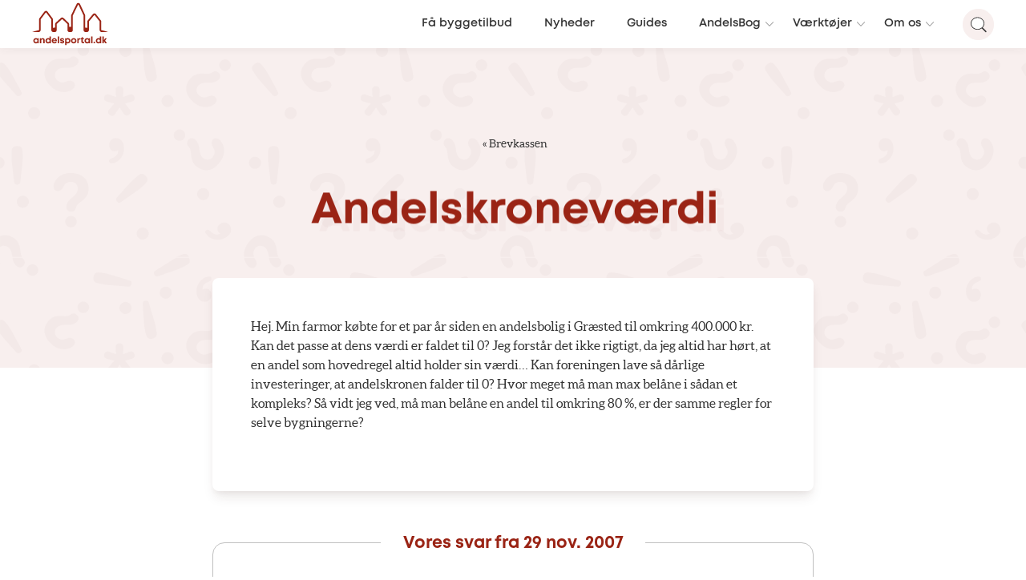

--- FILE ---
content_type: text/html; charset=UTF-8
request_url: https://www.andelsportal.dk/brevkasse/andelskronevaerdi/
body_size: 18638
content:
<!doctype html>
<html lang="da-DK" class="no-js">

	<head>

		<meta charset="UTF-8">
		<link href="https://www.googletagmanager.com" rel="preconnect">
		<link href="//www.google-analytics.com" rel="dns-prefetch">

		<link rel="apple-touch-icon" sizes="180x180" href="https://www.andelsportal.dk/wp-content/themes/andelsportal/assets/favicons/apple-touch-icon.png">
		<link rel="icon" type="image/png" sizes="32x32" href="https://www.andelsportal.dk/wp-content/themes/andelsportal/assets/favicons/favicon-32x32.png">
		<link rel="icon" type="image/png" sizes="16x16" href="https://www.andelsportal.dk/wp-content/themes/andelsportal/assets/favicons/favicon-16x16.png">
		<link rel="manifest" href="https://www.andelsportal.dk/wp-content/themes/andelsportal/assets/favicons/site.webmanifest">
		<link rel="mask-icon" href="https://www.andelsportal.dk/wp-content/themes/andelsportal/assets/favicons/safari-pinned-tab.svg" color="#5bbad5">
		<meta name="msapplication-TileColor" content="#ffc40d">
		<meta name="theme-color" content="#ffffff">

		<meta http-equiv="X-UA-Compatible" content="IE=edge,chrome=1">
		<meta name="viewport" content="width=device-width, initial-scale=1, maximum-scale=1, viewport-fit=cover">

		<link rel="preload" href="https://www.andelsportal.dk/wp-content/themes/andelsportal/assets/fonts/Mont-Book/font.woff2" as="font" type="font/woff2"  crossorigin="anonymous">
		<link rel="preload" href="https://www.andelsportal.dk/wp-content/themes/andelsportal/assets/fonts/Mont-Bold/font.woff2" as="font" type="font/woff2" crossorigin="anonymous">
		<link rel="preload" href="https://www.andelsportal.dk/wp-content/themes/andelsportal/assets/fonts/Mont-Heavy/font.woff2" as="font" type="font/woff2" crossorigin="anonymous">

		
		<meta name='robots' content='index, follow, max-image-preview:large, max-snippet:-1, max-video-preview:-1' />

	<!-- This site is optimized with the Yoast SEO Premium plugin v25.6 (Yoast SEO v26.3) - https://yoast.com/wordpress/plugins/seo/ -->
	<title>Andelskroneværdi - Andelsportal.dk</title>
	<meta name="description" content="Hej. Min farmor købte for et par år siden en andelsbolig i Græsted til omkring 400.000 kr. Kan det passe at dens værdi er faldet til 0? Jeg forstår det" />
	<link rel="canonical" href="https://www.andelsportal.dk/brevkasse/andelskronevaerdi/" />
	<meta property="og:locale" content="da_DK" />
	<meta property="og:type" content="article" />
	<meta property="og:title" content="Andelskroneværdi - Andelsportal.dk" />
	<meta property="og:description" content="Hej. Min farmor købte for et par år siden en andelsbolig i Græsted til omkring 400.000 kr. Kan det passe at dens værdi er faldet til 0? Jeg forstår det" />
	<meta property="og:url" content="https://www.andelsportal.dk/brevkasse/andelskronevaerdi/" />
	<meta property="og:site_name" content="Andelsportal.dk" />
	<meta name="twitter:card" content="summary_large_image" />
	<script type="application/ld+json" class="yoast-schema-graph">{"@context":"https://schema.org","@graph":[{"@type":"WebPage","@id":"https://www.andelsportal.dk/brevkasse/andelskronevaerdi/","url":"https://www.andelsportal.dk/brevkasse/andelskronevaerdi/","name":"Andelskroneværdi - Andelsportal.dk","isPartOf":{"@id":"https://www.andelsportal.dk/#website"},"datePublished":"2007-11-29T11:36:00+00:00","description":"Hej. Min farmor købte for et par år siden en andelsbolig i Græsted til omkring 400.000 kr. Kan det passe at dens værdi er faldet til 0? Jeg forstår det","inLanguage":"da-DK","potentialAction":[{"@type":"ReadAction","target":["https://www.andelsportal.dk/brevkasse/andelskronevaerdi/"]}]},{"@type":"WebSite","@id":"https://www.andelsportal.dk/#website","url":"https://www.andelsportal.dk/","name":"Andelsportal.dk","description":"","publisher":{"@id":"https://www.andelsportal.dk/#organization"},"alternateName":"For dig, der bor i andelsbolig!","potentialAction":[{"@type":"SearchAction","target":{"@type":"EntryPoint","urlTemplate":"https://www.andelsportal.dk/?s={search_term_string}"},"query-input":{"@type":"PropertyValueSpecification","valueRequired":true,"valueName":"search_term_string"}}],"inLanguage":"da-DK"},{"@type":"Organization","@id":"https://www.andelsportal.dk/#organization","name":"Andelsportal.dk","alternateName":"For dig, der bor i andelsbolig!","url":"https://www.andelsportal.dk/","logo":{"@type":"ImageObject","inLanguage":"da-DK","@id":"https://www.andelsportal.dk/#/schema/logo/image/","url":"https://www.andelsportal.dk/wp-content/uploads/2021/08/andelsportal-logo-1-1.png","contentUrl":"https://www.andelsportal.dk/wp-content/uploads/2021/08/andelsportal-logo-1-1.png","width":1053,"height":582,"caption":"Andelsportal.dk"},"image":{"@id":"https://www.andelsportal.dk/#/schema/logo/image/"}}]}</script>
	<!-- / Yoast SEO Premium plugin. -->


<link rel='dns-prefetch' href='//ajax.googleapis.com' />
<link rel='dns-prefetch' href='//cdnjs.cloudflare.com' />
<link rel='dns-prefetch' href='//cdn.3bt.dk' />
<link rel='dns-prefetch' href='//www.youtube.com' />
<link rel='dns-prefetch' href='//player.vimeo.com' />
<link rel='dns-prefetch' href='//cdn.jsdelivr.net' />
<style id='wp-img-auto-sizes-contain-inline-css' type='text/css'>
img:is([sizes=auto i],[sizes^="auto," i]){contain-intrinsic-size:3000px 1500px}
/*# sourceURL=wp-img-auto-sizes-contain-inline-css */
</style>
<style id='wp-emoji-styles-inline-css' type='text/css'>

	img.wp-smiley, img.emoji {
		display: inline !important;
		border: none !important;
		box-shadow: none !important;
		height: 1em !important;
		width: 1em !important;
		margin: 0 0.07em !important;
		vertical-align: -0.1em !important;
		background: none !important;
		padding: 0 !important;
	}
/*# sourceURL=wp-emoji-styles-inline-css */
</style>
<link rel='stylesheet' id='wp-block-library-css' href='https://www.andelsportal.dk/wp-includes/css/dist/block-library/style.min.css?ver=6.9' type='text/css' media='all' />
<link rel='stylesheet' id='classic-theme-styles-css' href='https://www.andelsportal.dk/wp-includes/css/classic-themes.min.css?ver=6.9' type='text/css' media='all' />
<style id='global-styles-inline-css' type='text/css'>
:root{--wp--preset--aspect-ratio--square: 1;--wp--preset--aspect-ratio--4-3: 4/3;--wp--preset--aspect-ratio--3-4: 3/4;--wp--preset--aspect-ratio--3-2: 3/2;--wp--preset--aspect-ratio--2-3: 2/3;--wp--preset--aspect-ratio--16-9: 16/9;--wp--preset--aspect-ratio--9-16: 9/16;--wp--preset--color--black: #000000;--wp--preset--color--cyan-bluish-gray: #abb8c3;--wp--preset--color--white: #ffffff;--wp--preset--color--pale-pink: #f78da7;--wp--preset--color--vivid-red: #cf2e2e;--wp--preset--color--luminous-vivid-orange: #ff6900;--wp--preset--color--luminous-vivid-amber: #fcb900;--wp--preset--color--light-green-cyan: #7bdcb5;--wp--preset--color--vivid-green-cyan: #00d084;--wp--preset--color--pale-cyan-blue: #8ed1fc;--wp--preset--color--vivid-cyan-blue: #0693e3;--wp--preset--color--vivid-purple: #9b51e0;--wp--preset--color--color-1: #9A2415;--wp--preset--color--color-2: #698998;--wp--preset--color--color-3: #BFBFBF;--wp--preset--color--color-4: #451712;--wp--preset--color--color-5: #777777;--wp--preset--color--color-8: #4AB252;--wp--preset--color--color-9: #DDAE48;--wp--preset--color--color-6: white;--wp--preset--color--color-11: #F8EFEE;--wp--preset--color--color-12: #EAF4F6;--wp--preset--color--color-13: #FCF7ED;--wp--preset--color--color-14: #F3F5F7;--wp--preset--gradient--vivid-cyan-blue-to-vivid-purple: linear-gradient(135deg,rgb(6,147,227) 0%,rgb(155,81,224) 100%);--wp--preset--gradient--light-green-cyan-to-vivid-green-cyan: linear-gradient(135deg,rgb(122,220,180) 0%,rgb(0,208,130) 100%);--wp--preset--gradient--luminous-vivid-amber-to-luminous-vivid-orange: linear-gradient(135deg,rgb(252,185,0) 0%,rgb(255,105,0) 100%);--wp--preset--gradient--luminous-vivid-orange-to-vivid-red: linear-gradient(135deg,rgb(255,105,0) 0%,rgb(207,46,46) 100%);--wp--preset--gradient--very-light-gray-to-cyan-bluish-gray: linear-gradient(135deg,rgb(238,238,238) 0%,rgb(169,184,195) 100%);--wp--preset--gradient--cool-to-warm-spectrum: linear-gradient(135deg,rgb(74,234,220) 0%,rgb(151,120,209) 20%,rgb(207,42,186) 40%,rgb(238,44,130) 60%,rgb(251,105,98) 80%,rgb(254,248,76) 100%);--wp--preset--gradient--blush-light-purple: linear-gradient(135deg,rgb(255,206,236) 0%,rgb(152,150,240) 100%);--wp--preset--gradient--blush-bordeaux: linear-gradient(135deg,rgb(254,205,165) 0%,rgb(254,45,45) 50%,rgb(107,0,62) 100%);--wp--preset--gradient--luminous-dusk: linear-gradient(135deg,rgb(255,203,112) 0%,rgb(199,81,192) 50%,rgb(65,88,208) 100%);--wp--preset--gradient--pale-ocean: linear-gradient(135deg,rgb(255,245,203) 0%,rgb(182,227,212) 50%,rgb(51,167,181) 100%);--wp--preset--gradient--electric-grass: linear-gradient(135deg,rgb(202,248,128) 0%,rgb(113,206,126) 100%);--wp--preset--gradient--midnight: linear-gradient(135deg,rgb(2,3,129) 0%,rgb(40,116,252) 100%);--wp--preset--font-size--small: 12px;--wp--preset--font-size--medium: 20px;--wp--preset--font-size--large: 20px;--wp--preset--font-size--x-large: 42px;--wp--preset--font-size--regular: 16px;--wp--preset--font-size--larger: 26px;--wp--preset--font-size--heading-2: 35px;--wp--preset--font-size--heading-1: 54px;--wp--preset--spacing--20: 0.44rem;--wp--preset--spacing--30: 0.67rem;--wp--preset--spacing--40: 1rem;--wp--preset--spacing--50: 1.5rem;--wp--preset--spacing--60: 2.25rem;--wp--preset--spacing--70: 3.38rem;--wp--preset--spacing--80: 5.06rem;--wp--preset--shadow--natural: 6px 6px 9px rgba(0, 0, 0, 0.2);--wp--preset--shadow--deep: 12px 12px 50px rgba(0, 0, 0, 0.4);--wp--preset--shadow--sharp: 6px 6px 0px rgba(0, 0, 0, 0.2);--wp--preset--shadow--outlined: 6px 6px 0px -3px rgb(255, 255, 255), 6px 6px rgb(0, 0, 0);--wp--preset--shadow--crisp: 6px 6px 0px rgb(0, 0, 0);}:where(.is-layout-flex){gap: 0.5em;}:where(.is-layout-grid){gap: 0.5em;}body .is-layout-flex{display: flex;}.is-layout-flex{flex-wrap: wrap;align-items: center;}.is-layout-flex > :is(*, div){margin: 0;}body .is-layout-grid{display: grid;}.is-layout-grid > :is(*, div){margin: 0;}:where(.wp-block-columns.is-layout-flex){gap: 2em;}:where(.wp-block-columns.is-layout-grid){gap: 2em;}:where(.wp-block-post-template.is-layout-flex){gap: 1.25em;}:where(.wp-block-post-template.is-layout-grid){gap: 1.25em;}.has-black-color{color: var(--wp--preset--color--black) !important;}.has-cyan-bluish-gray-color{color: var(--wp--preset--color--cyan-bluish-gray) !important;}.has-white-color{color: var(--wp--preset--color--white) !important;}.has-pale-pink-color{color: var(--wp--preset--color--pale-pink) !important;}.has-vivid-red-color{color: var(--wp--preset--color--vivid-red) !important;}.has-luminous-vivid-orange-color{color: var(--wp--preset--color--luminous-vivid-orange) !important;}.has-luminous-vivid-amber-color{color: var(--wp--preset--color--luminous-vivid-amber) !important;}.has-light-green-cyan-color{color: var(--wp--preset--color--light-green-cyan) !important;}.has-vivid-green-cyan-color{color: var(--wp--preset--color--vivid-green-cyan) !important;}.has-pale-cyan-blue-color{color: var(--wp--preset--color--pale-cyan-blue) !important;}.has-vivid-cyan-blue-color{color: var(--wp--preset--color--vivid-cyan-blue) !important;}.has-vivid-purple-color{color: var(--wp--preset--color--vivid-purple) !important;}.has-black-background-color{background-color: var(--wp--preset--color--black) !important;}.has-cyan-bluish-gray-background-color{background-color: var(--wp--preset--color--cyan-bluish-gray) !important;}.has-white-background-color{background-color: var(--wp--preset--color--white) !important;}.has-pale-pink-background-color{background-color: var(--wp--preset--color--pale-pink) !important;}.has-vivid-red-background-color{background-color: var(--wp--preset--color--vivid-red) !important;}.has-luminous-vivid-orange-background-color{background-color: var(--wp--preset--color--luminous-vivid-orange) !important;}.has-luminous-vivid-amber-background-color{background-color: var(--wp--preset--color--luminous-vivid-amber) !important;}.has-light-green-cyan-background-color{background-color: var(--wp--preset--color--light-green-cyan) !important;}.has-vivid-green-cyan-background-color{background-color: var(--wp--preset--color--vivid-green-cyan) !important;}.has-pale-cyan-blue-background-color{background-color: var(--wp--preset--color--pale-cyan-blue) !important;}.has-vivid-cyan-blue-background-color{background-color: var(--wp--preset--color--vivid-cyan-blue) !important;}.has-vivid-purple-background-color{background-color: var(--wp--preset--color--vivid-purple) !important;}.has-black-border-color{border-color: var(--wp--preset--color--black) !important;}.has-cyan-bluish-gray-border-color{border-color: var(--wp--preset--color--cyan-bluish-gray) !important;}.has-white-border-color{border-color: var(--wp--preset--color--white) !important;}.has-pale-pink-border-color{border-color: var(--wp--preset--color--pale-pink) !important;}.has-vivid-red-border-color{border-color: var(--wp--preset--color--vivid-red) !important;}.has-luminous-vivid-orange-border-color{border-color: var(--wp--preset--color--luminous-vivid-orange) !important;}.has-luminous-vivid-amber-border-color{border-color: var(--wp--preset--color--luminous-vivid-amber) !important;}.has-light-green-cyan-border-color{border-color: var(--wp--preset--color--light-green-cyan) !important;}.has-vivid-green-cyan-border-color{border-color: var(--wp--preset--color--vivid-green-cyan) !important;}.has-pale-cyan-blue-border-color{border-color: var(--wp--preset--color--pale-cyan-blue) !important;}.has-vivid-cyan-blue-border-color{border-color: var(--wp--preset--color--vivid-cyan-blue) !important;}.has-vivid-purple-border-color{border-color: var(--wp--preset--color--vivid-purple) !important;}.has-vivid-cyan-blue-to-vivid-purple-gradient-background{background: var(--wp--preset--gradient--vivid-cyan-blue-to-vivid-purple) !important;}.has-light-green-cyan-to-vivid-green-cyan-gradient-background{background: var(--wp--preset--gradient--light-green-cyan-to-vivid-green-cyan) !important;}.has-luminous-vivid-amber-to-luminous-vivid-orange-gradient-background{background: var(--wp--preset--gradient--luminous-vivid-amber-to-luminous-vivid-orange) !important;}.has-luminous-vivid-orange-to-vivid-red-gradient-background{background: var(--wp--preset--gradient--luminous-vivid-orange-to-vivid-red) !important;}.has-very-light-gray-to-cyan-bluish-gray-gradient-background{background: var(--wp--preset--gradient--very-light-gray-to-cyan-bluish-gray) !important;}.has-cool-to-warm-spectrum-gradient-background{background: var(--wp--preset--gradient--cool-to-warm-spectrum) !important;}.has-blush-light-purple-gradient-background{background: var(--wp--preset--gradient--blush-light-purple) !important;}.has-blush-bordeaux-gradient-background{background: var(--wp--preset--gradient--blush-bordeaux) !important;}.has-luminous-dusk-gradient-background{background: var(--wp--preset--gradient--luminous-dusk) !important;}.has-pale-ocean-gradient-background{background: var(--wp--preset--gradient--pale-ocean) !important;}.has-electric-grass-gradient-background{background: var(--wp--preset--gradient--electric-grass) !important;}.has-midnight-gradient-background{background: var(--wp--preset--gradient--midnight) !important;}.has-small-font-size{font-size: var(--wp--preset--font-size--small) !important;}.has-medium-font-size{font-size: var(--wp--preset--font-size--medium) !important;}.has-large-font-size{font-size: var(--wp--preset--font-size--large) !important;}.has-x-large-font-size{font-size: var(--wp--preset--font-size--x-large) !important;}
:where(.wp-block-post-template.is-layout-flex){gap: 1.25em;}:where(.wp-block-post-template.is-layout-grid){gap: 1.25em;}
:where(.wp-block-term-template.is-layout-flex){gap: 1.25em;}:where(.wp-block-term-template.is-layout-grid){gap: 1.25em;}
:where(.wp-block-columns.is-layout-flex){gap: 2em;}:where(.wp-block-columns.is-layout-grid){gap: 2em;}
:root :where(.wp-block-pullquote){font-size: 1.5em;line-height: 1.6;}
/*# sourceURL=global-styles-inline-css */
</style>
<link rel='stylesheet' id='ab3byg_style-css' href='https://www.andelsportal.dk/wp-content/plugins/ab3byg-leverandoer/assets/css/supplier_style.css?ver=10.1.1' type='text/css' media='' />
<link rel='stylesheet' id='grids-frontend-css' href='https://www.andelsportal.dk/wp-content/plugins/grids/assets/css/frontend.css?ver=1.3.10' type='text/css' media='all' />
<link rel='stylesheet' id='style-0-css' href='https://www.andelsportal.dk/wp-content/themes/andelsportal/assets/css/swiper.min.css?ver=9.6.24' type='text/css' media='all' />
<link rel='stylesheet' id='style-1-css' href='https://cdnjs.cloudflare.com/ajax/libs/rangeslider.js/2.3.3/rangeslider.min.css?ver=9.6.24' type='text/css' media='all' />
<link rel='stylesheet' id='style-2-css' href='https://www.andelsportal.dk/wp-content/themes/andelsportal/assets/css/main.css?ver=9.6.24' type='text/css' media='all' />
<link rel='stylesheet' id='asp-instances-css' href='https://www.andelsportal.dk/wp-content/cache/asp/style.instances-ho-is-po-no-da-au-se-is.css?ver=WFrAS6' type='text/css' media='all' />
<script type="text/javascript" id="ab3byg_script_inline-js-before">
/* <![CDATA[ */
var ab3byg = {"ajax_url":"https:\/\/www.andelsportal.dk\/wp-admin\/admin-ajax.php","theme_url":"https:\/\/www.andelsportal.dk\/wp-content\/themes\/andelsportal","url":"https:\/\/www.andelsportal.dk","plugin_url":"https:\/\/www.andelsportal.dk\/wp-content\/plugins\/ab3byg-leverandoer\/"}
//# sourceURL=ab3byg_script_inline-js-before
/* ]]> */
</script>
<script type="text/javascript" src="https://www.andelsportal.dk/wp-includes/js/jquery/jquery.min.js?ver=3.7.1" id="jquery-core-js"></script>
<link rel="https://api.w.org/" href="https://www.andelsportal.dk/wp-json/" /><link rel="alternate" title="JSON" type="application/json" href="https://www.andelsportal.dk/wp-json/wp/v2/brevkasse/6098" /><link rel="EditURI" type="application/rsd+xml" title="RSD" href="https://www.andelsportal.dk/xmlrpc.php?rsd" />
<link rel='shortlink' href='https://www.andelsportal.dk/?p=6098' />




		<!-- <script id="CookieConsent" src="https://policy.app.cookieinformation.com/uc.js" data-culture="DA" type="text/javascript"></script> -->


		<!-- Google Tag Manager -->
		<script>(function(w,d,s,l,i){w[l]=w[l]||[];w[l].push({'gtm.start':
		new Date().getTime(),event:'gtm.js'});var f=d.getElementsByTagName(s)[0],
		j=d.createElement(s),dl=l!='dataLayer'?'&l='+l:'';j.async=true;j.src=
		'https://gtm.andelsportal.dk/qbreojrj.js?id='+i+dl;f.parentNode.insertBefore(j,f);
		})(window,document,'script','dataLayer','GTM-KPL7Z4T');</script>
		<!-- End Google Tag Manager -->

		<script>
		var Site = {
			url: 'https://www.andelsportal.dk',
			theme_url: 'https://www.andelsportal.dk/wp-content/themes/andelsportal',
			ajax_url: 'https://www.andelsportal.dk/wp-admin/admin-ajax.php',
		}
		</script>


	
				<link rel="preconnect" href="https://fonts.gstatic.com" crossorigin />
				<style>
					@font-face {
  font-family: 'Lato';
  font-style: normal;
  font-weight: 300;
  font-display: swap;
  src: url(https://fonts.gstatic.com/s/lato/v23/S6u9w4BMUTPHh7USSwiPHA.ttf) format('truetype');
}
@font-face {
  font-family: 'Lato';
  font-style: normal;
  font-weight: 400;
  font-display: swap;
  src: url(https://fonts.gstatic.com/s/lato/v23/S6uyw4BMUTPHjx4wWw.ttf) format('truetype');
}
@font-face {
  font-family: 'Lato';
  font-style: normal;
  font-weight: 700;
  font-display: swap;
  src: url(https://fonts.gstatic.com/s/lato/v23/S6u9w4BMUTPHh6UVSwiPHA.ttf) format('truetype');
}
@font-face {
  font-family: 'Open Sans';
  font-style: normal;
  font-weight: 300;
  font-stretch: normal;
  font-display: swap;
  src: url(https://fonts.gstatic.com/s/opensans/v34/memSYaGs126MiZpBA-UvWbX2vVnXBbObj2OVZyOOSr4dVJWUgsiH0B4gaVc.ttf) format('truetype');
}
@font-face {
  font-family: 'Open Sans';
  font-style: normal;
  font-weight: 400;
  font-stretch: normal;
  font-display: swap;
  src: url(https://fonts.gstatic.com/s/opensans/v34/memSYaGs126MiZpBA-UvWbX2vVnXBbObj2OVZyOOSr4dVJWUgsjZ0B4gaVc.ttf) format('truetype');
}
@font-face {
  font-family: 'Open Sans';
  font-style: normal;
  font-weight: 700;
  font-stretch: normal;
  font-display: swap;
  src: url(https://fonts.gstatic.com/s/opensans/v34/memSYaGs126MiZpBA-UvWbX2vVnXBbObj2OVZyOOSr4dVJWUgsg-1x4gaVc.ttf) format('truetype');
}

				</style></head>

	<body class="wp-singular brevkasse-template-default single single-brevkasse postid-6098 wp-embed-responsive wp-theme-andelsportal">

		<!-- Google Tag Manager (noscript) -->
		<noscript><iframe src="https://gtm.andelsportal.dk/ns.html?id=GTM-KPL7Z4T" height="0" width="0" style="display:none;visibility:hidden"></iframe></noscript>
		<!-- End Google Tag Manager (noscript) -->

		<script>
// IE
 if( window.document.documentMode ) {

	var popup = document.createElement("div");
	popup.className = 'popup explorer'

	var html = '<div class="box">'
		html += 	'<h1>Hej.</h1><p class="h3">Vi understøtter ikke din browser fuldt ud.<br>For en optimal oplevelse, anbefaler vi én af følgende:</p>'
		html += 	'<div class="browsers">'
		html += 		'<a href="https://www.google.com/chrome/" target="_blank"><img src="https://www.andelsportal.dk/wp-content/themes/andelsportal/assets/img/_chrome.png" alt="Chrome"></a>'
		html += 		'<a href="http://www.mozilla.org/da/firefox/new/" target="_blank"><img src="https://www.andelsportal.dk/wp-content/themes/andelsportal/assets/img/_mozilla.png" alt="Firefox"></a>'
		html += 		'<a href="https://www.microsoft.com/da-dk/edge" target="_blank"><img src="https://www.andelsportal.dk/wp-content/themes/andelsportal/assets/img/_edge.png" alt="Edge"></a>'
		html += 	'</div>'
		html += 	'<p class="h5">Du kan vælge at fortsætte til siden, men oplevelsen kan ikke garanteres.</p>'
		html += 	'<a class="link h5" href="#" onclick="close_IE_popup()">Forsæt til hjemmesiden</a>'
		html += '</div>'

	popup.innerHTML = html;
	document.body.appendChild(popup);

	document.querySelectorAll('body')[0].classList.add('old_browser')
 }

function close_IE_popup() {
	$('.popup.explorer').fadeOut(300, function(){
		$(this).remove();
	})
	//setCookie('hide_IE_popup', 1 ,0)
}
</script>

<style>
	.popup.explorer {
		position: fixed;
		z-index: 9999;
		background: rgba(0, 0, 0, 0.7);
		width: 100%;
		height: 100%;
		top: 0;
		left: 0;
	}

	.popup.explorer .box {
		position: absolute;
		background: white;
		padding: 2rem;
		max-width: 90%;
		transform: translate(-50%,-50%);
		top: 50%;
		left: 50%;
		width: 1000px;
	}

	.popup.explorer h1 {
		margin: 0;
	}

	.popup.explorer .browsers {
		margin: 0 auto;
		margin-bottom: 20px;
		margin-top: 20px;
	}

	.popup.explorer .browsers a {
		width: 130px;
		display: inline-block;
		padding: 20px 40px 20px 0;
	}
	.popup.explorer .browsers img {
		display: block;
		width: 100%;
	}

	.popup.explorer a.link {
		display: inline-block;
		padding: 15px 15px 10px 15px;
		margin-top: 10px;
		border: 2px solid #1f1f1f;
		text-decoration: none;
		color: #1f1f1f;
	}

</style>

		<header class="header">
			<div class="header_wrapper">
				<div class="left">
					<a href="https://www.andelsportal.dk" class="logo">
						<svg id="Layer_1" xmlns="http://www.w3.org/2000/svg" viewBox="0 0 343.6 190.11"  xml:space="preserve" class="logo-andelsportal">
  <defs>
    <style>
	.andelslogo_svg {
		fill:#9A2415;
		fill: currentColor;
	}
    </style>
  </defs>
  <path class="andelslogo_svg" d="m30.23,159.24v22.67h-4.8l-.53-2.03c-1.95,1.7-4.49,2.7-7.35,2.7-6.82,0-11.89-5.15-11.89-12.01s5.07-11.94,11.89-11.94c2.91,0,5.49,1.03,7.45,2.77l.65-2.17h4.58Zm-6.01,11.33c0-3.56-2.61-6.21-6.17-6.21s-6.18,2.66-6.18,6.21,2.62,6.21,6.18,6.21,6.17-2.65,6.17-6.21Z" />
  <path class="andelslogo_svg" d="m56.91,168.2v13.74h-6.13v-12.75c0-3.43-1.3-5.08-3.95-5.08-3.16,0-5.09,2.26-5.09,5.91v11.91h-6.13v-22.67h4.21l1.19,2.8c1.72-2.04,4.42-3.34,7.51-3.34,5.17,0,8.39,3.73,8.39,9.47Z" />
  <path class="andelslogo_svg" d="m84.79,151.1v30.84h-4.53l-.72-1.89c-1.9,1.62-4.35,2.56-7.1,2.56-6.88,0-11.92-5.15-11.92-12.01s5.04-11.98,11.92-11.98c2.34,0,4.47.68,6.22,1.88v-9.41h6.13Zm-5.67,19.5c0-3.55-2.62-6.21-6.18-6.21s-6.17,2.65-6.17,6.21,2.61,6.21,6.17,6.21,6.18-2.67,6.18-6.21Z" />
  <path class="andelslogo_svg" d="m112.06,172.32h-17.16c.53,3.09,2.57,4.8,5.54,4.8,2.13,0,3.88-1.01,4.81-2.63h6.44c-1.65,4.94-5.99,8.09-11.25,8.09-6.69,0-11.76-5.18-11.76-11.97s5.03-11.97,11.76-11.97,11.73,5.37,11.73,11.89c0,.6-.04,1.2-.12,1.8Zm-16.99-4.19h10.98c-.87-2.77-2.86-4.27-5.61-4.27s-4.67,1.59-5.38,4.27Z" />
  <path class="andelslogo_svg" d="m116.03,151.1h6.13v30.84h-6.13v-30.84Z" />
  <path class="andelslogo_svg" d="m135.58,182.58c-5.69,0-9.49-3.25-9.52-8.11h5.98c.03,2.02,1.58,3.03,3.77,3.03,1.7,0,3.22-.77,3.22-2.29s-1.96-2.02-4.36-2.42c-3.62-.6-8.23-1.57-8.23-6.91,0-4.29,3.65-7.25,9.12-7.25s9.06,3.05,9.09,7.58h-5.82c-.02-1.8-1.29-2.69-3.42-2.69-1.91,0-3.03.87-3.03,2.17,0,1.51,1.93,1.86,4.29,2.29,3.7.66,8.42,1.45,8.42,6.97,0,4.62-3.78,7.64-9.51,7.64h0Z" />
  <path class="andelslogo_svg" d="m161.42,158.63c6.83,0,11.88,5.11,11.88,11.98s-5.05,12.01-11.88,12.01c-2.35,0-4.48-.69-6.24-1.91v9.4h-6.13v-30.84h4.05l1.05,2.06c1.92-1.71,4.44-2.7,7.27-2.7h0Zm5.67,11.97c0-3.56-2.61-6.21-6.17-6.21s-6.18,2.66-6.18,6.21,2.62,6.21,6.18,6.21,6.17-2.65,6.17-6.21Z" />
  <path class="andelslogo_svg" d="m175.69,170.61c0-6.88,5.23-11.97,12.25-11.97s12.25,5.11,12.25,11.97-5.27,11.97-12.25,11.97-12.25-5.14-12.25-11.97Zm18.29,0c0-3.67-2.51-6.21-6.04-6.21s-6.04,2.54-6.04,6.21,2.51,6.21,6.04,6.21,6.04-2.54,6.04-6.21Z" />
  <path class="andelslogo_svg" d="m217.69,159.15v5.78h-2.66c-3.45,0-4.82,1.53-4.82,5.24v11.78h-6.13v-22.67h3.93l1.09,2.78c1.61-2,3.66-2.9,6.57-2.9h2.01Z" />
  <path class="andelslogo_svg" d="m234.7,176.48v5.46h-4.35c-4.99,0-8.05-3.06-8.05-8.09v-9.65h-4.1v-1.33l8.95-9.52h1.17v5.91h6.25v4.93h-6.15v8.83c0,2.19,1.26,3.45,3.49,3.45h2.79Z" />
  <path class="andelslogo_svg" d="m261.24,159.24v22.67h-4.8l-.53-2.03c-1.95,1.7-4.49,2.7-7.35,2.7-6.82,0-11.89-5.15-11.89-12.01s5.07-11.94,11.89-11.94c2.91,0,5.49,1.03,7.45,2.77l.65-2.17h4.58Zm-6.01,11.33c0-3.56-2.61-6.21-6.17-6.21s-6.18,2.66-6.18,6.21,2.62,6.21,6.18,6.21,6.17-2.65,6.17-6.21Z" />
  <path class="andelslogo_svg" d="m266.62,151.1h6.13v30.84h-6.13v-30.84Z" />
  <path class="andelslogo_svg" d="m277.69,175.38h6.5v6.56h-6.5v-6.56Z" />
  <path class="andelslogo_svg" d="m312.02,151.1v30.84h-4.53l-.72-1.89c-1.9,1.62-4.35,2.56-7.1,2.56-6.88,0-11.92-5.15-11.92-12.01s5.04-11.98,11.92-11.98c2.34,0,4.47.68,6.22,1.88v-9.41h6.13Zm-5.67,19.5c0-3.55-2.62-6.21-6.18-6.21s-6.17,2.65-6.17,6.21,2.61,6.21,6.17,6.21,6.18-2.67,6.18-6.21Z" />
  <path class="andelslogo_svg" d="m330.51,181.94l-7.25-10.84v10.84h-6.13v-30.84h6.13v18.24l6.8-10.07h7.06l-7.67,10.79,8.48,11.87h-7.43Z" />
  <path class="andelslogo_svg" d="m343.6,131.39h-29.55c-2.48,0-4.72-1-6.34-2.63-1.55-1.55-2.54-3.67-2.62-6.03h-.01l.05-38.45c0-.31-.1-.61-.29-.85l-22.28-28.59c-.36-.44-.82-.5-1.06-.5h0c-.25,0-.71.07-1.07.52l-.03.04-23.54,28.6c-.2.25-.32.56-.32.87v38.08c0,2.47-1,4.7-2.62,6.32-1.62,1.62-3.85,2.62-6.32,2.62h-6.24c-4.94,0-8.94-4-8.94-8.94V56.78c0-.2-.05-.4-.13-.58l-22.38-48.15c-.33-.67-.91-.78-1.24-.78-.16,0-.39.03-.62.14-.23.11-.46.31-.62.65v.03s-23.43,48.15-23.43,48.15c-.09.19-.14.39-.14.6v65.64c0,2.47-1,4.7-2.62,6.32-1.62,1.62-3.85,2.62-6.32,2.62h-6.24c-4.94,0-8.94-4-8.94-8.94v-26.98c0-.38-.16-.74-.43-1l-22.48-21.31c-.52-.5-1.35-.5-1.88-.02l-23.33,21.36c-.29.26-.45.63-.45,1.02v26.93c0,2.47-1,4.7-2.62,6.32-1.62,1.62-3.85,2.62-6.32,2.62h-6.24c-4.93,0-8.94-4-8.94-8.94v-47.77c0-.3-.1-.59-.28-.83l-22.89-30.53c-.36-.48-.85-.55-1.1-.55-.13,0-.32.02-.51.1s-.41.21-.59.45l-22.91,30.53c-.18.24-.28.53-.28.83v47.73c0,2.48-1,4.72-2.63,6.34-1.63,1.62-3.87,2.63-6.34,2.63H0s9.69-3.67,31.26-8.97v-47.73c0-1.86.61-3.7,1.73-5.19l22.91-30.53c1.65-2.2,4.17-3.45,6.91-3.45,1.37,0,2.69.32,3.87.9,1.18.59,2.22,1.45,3.05,2.55l22.89,30.53c1.11,1.49,1.73,3.33,1.73,5.18v37.36c3.16-.34,6.36-.66,9.58-.96v-15.56c0-2.42,1.02-4.74,2.8-6.37l23.33-21.36c3.33-3.05,8.5-3.01,11.78.1l22.48,21.31c1.71,1.62,2.69,3.91,2.69,6.27v12.57c1.59-.01,3.19-.02,4.79-.02s3.2,0,4.79.02v-51.23c0-1.3.3-2.61.87-3.78l23.41-48.14c1.45-3.03,4.44-4.91,7.79-4.91h0c3.37,0,6.35,1.89,7.8,4.93l.02.03,22.39,48.18c.53,1.13.8,2.39.8,3.64v54.31c3.23.3,6.42.62,9.58.96v-27.67c0-2,.7-3.95,1.97-5.49l23.53-28.58c1.65-2.05,4.1-3.22,6.73-3.22h0c2.64,0,5.1,1.18,6.75,3.25l.03.04,22.3,28.61c1.18,1.51,1.83,3.4,1.83,5.32l-.05,38.12h0c21.57,5.3,31.26,8.97,31.26,8.97Z" />
</svg>
					</a>
				</div>

				<div class="right">

					<nav class="nav" role="navigation">

						<div class="nav_left">
							<ul id="menu-main" class="menu"><li id="menu-item-39827" class="menu-item menu-item-type-post_type menu-item-object-page menu-item-39827"><a href="https://www.andelsportal.dk/indsendopgave/">Få byggetilbud</a></li>
<li id="menu-item-39828" class="menu-item menu-item-type-taxonomy menu-item-object-category menu-item-39828"><a href="https://www.andelsportal.dk/nyheder/">Nyheder</a></li>
<li id="menu-item-40719" class="menu-item menu-item-type-custom menu-item-object-custom menu-item-40719"><a href="/guides/">Guides</a></li>
<li id="menu-item-290" class="menu-item menu-item-type-post_type menu-item-object-page menu-item-has-children menu-item-290"><a href="https://www.andelsportal.dk/bog/">AndelsBog</a>
<ul class="sub-menu">
	<li id="menu-item-44181" class="menu-item menu-item-type-post_type menu-item-object-page menu-item-44181"><a href="https://www.andelsportal.dk/bog/">Alfabetisk oversigt</a></li>
	<li id="menu-item-44162" class="menu-item menu-item-type-custom menu-item-object-custom menu-item-44162"><a href="https://www.andelsportal.dk/emner/bestyrelsesarbejde/">Bestyrelsesarbejde</a></li>
	<li id="menu-item-44163" class="menu-item menu-item-type-custom menu-item-object-custom menu-item-44163"><a href="https://www.andelsportal.dk/emner/renovering-vedligeholdelse/">Renovering og vedligeholdelse</a></li>
	<li id="menu-item-44164" class="menu-item menu-item-type-custom menu-item-object-custom menu-item-44164"><a href="https://www.andelsportal.dk/emner/koeb-salg/">Køb og salg af andelsbolig</a></li>
	<li id="menu-item-44165" class="menu-item menu-item-type-custom menu-item-object-custom menu-item-44165"><a href="https://www.andelsportal.dk/emner/fakta-viden/">Nødvendig fakta og viden</a></li>
</ul>
</li>
<li id="menu-item-39829" class="menu-item menu-item-type-custom menu-item-object-custom menu-item-has-children menu-item-39829"><a href="/gratis-service/">Værktøjer</a>
<ul class="sub-menu">
	<li id="menu-item-41827" class="menu-item menu-item-type-post_type menu-item-object-page menu-item-41827"><a href="https://www.andelsportal.dk/andelsbolig-nyt/">AndelsboligNyt</a></li>
	<li id="menu-item-35533" class="menu-item menu-item-type-post_type menu-item-object-page menu-item-35533"><a href="https://www.andelsportal.dk/brev-kasse/">Brevkassen</a></li>
	<li id="menu-item-39897" class="menu-item menu-item-type-post_type menu-item-object-page menu-item-39897"><a href="https://www.andelsportal.dk/gratis-service/">Tilbud til foreninger</a></li>
	<li id="menu-item-39834" class="menu-item menu-item-type-post_type menu-item-object-page menu-item-39834"><a href="https://www.andelsportal.dk/om-os/entreprisegaranti/">Entreprisegaranti</a></li>
	<li id="menu-item-39893" class="menu-item menu-item-type-post_type menu-item-object-page menu-item-39893"><a href="https://www.andelsportal.dk/boligsoegning/">Søg bolig</a></li>
</ul>
</li>
<li id="menu-item-39830" class="menu-item menu-item-type-custom menu-item-object-custom menu-item-has-children menu-item-39830"><a href="https://www.andelsportal.dk/om-os/">Om os</a>
<ul class="sub-menu">
	<li id="menu-item-39831" class="menu-item menu-item-type-custom menu-item-object-custom menu-item-39831"><a href="https://www.andelsportal.dk/om-os/">Om Andelsportal.dk</a></li>
	<li id="menu-item-39832" class="menu-item menu-item-type-post_type menu-item-object-page menu-item-39832"><a href="https://www.andelsportal.dk/nyhedsbrev/">Nyhedsbrev</a></li>
	<li id="menu-item-39833" class="menu-item menu-item-type-post_type menu-item-object-page menu-item-39833"><a href="https://www.andelsportal.dk/branchepartner/">Branchepartner</a></li>
	<li id="menu-item-39899" class="menu-item menu-item-type-post_type menu-item-object-page menu-item-39899"><a href="https://www.andelsportal.dk/presse/">Info til pressen</a></li>
</ul>
</li>
</ul>						</div>

					</nav>

				</div>

				<div class="search_wrapper search_style_header">
				<div class="asp_w_container asp_w_container_16 asp_w_container_16_1 asp_compact" data-id="16" data-instance="1"><div class='asp_w asp_m asp_m_16 asp_m_16_1 wpdreams_asp_sc wpdreams_asp_sc-16 ajaxsearchpro asp_main_container asp_compact' data-id="16" data-name="header imported" data-asp-compact="closed" data-instance="1" id='ajaxsearchpro16_1'><div class="probox"><div class='prosettings hiddend' style='display:none;' data-opened=0><div class='innericon'><svg xmlns="http://www.w3.org/2000/svg" width="22" height="22" viewBox="0 0 512 512"><polygon transform="rotate(90 256 256)" points="142.332,104.886 197.48,50 402.5,256 197.48,462 142.332,407.113 292.727,256"/></svg></div></div><div class='proinput hiddend'><form role="search" action='#' autocomplete="off" aria-label="Search form"><input type='search' class='orig' placeholder='Hvad søger du?' name='phrase' value='' aria-label="Search input" autocomplete="off"/><input type='text' class='autocomplete' name='phrase' value='' aria-label="Search autocomplete input" aria-hidden="true" tabindex="-1" autocomplete="off" disabled/></form></div><button class='promagnifier' aria-label="Search magnifier button"><span class='asp_text_button hiddend'> Search </span><span class='innericon'></span><span class="asp_clear"></span></button><div class='proloading hiddend'><div class="asp_loader"><div class="asp_loader-inner asp_ball-scale"><div></div></div></div></div><div class='proclose hiddend'><svg version="1.1" xmlns="http://www.w3.org/2000/svg" xmlns:xlink="http://www.w3.org/1999/xlink" x="0px" y="0px" width="512px" height="512px" viewBox="0 0 512 512" enable-background="new 0 0 512 512" xml:space="preserve"><polygon points="438.393,374.595 319.757,255.977 438.378,137.348 374.595,73.607 255.995,192.225 137.375,73.622 73.607,137.352 192.246,255.983 73.622,374.625 137.352,438.393 256.002,319.734 374.652,438.378 "/></svg></div></div></div><div class='asp_data_container' style="display:none !important;"><div class="asp_init_data" style="display:none !important;" id="asp_init_id_16_1" data-asp-id="16" data-asp-instance="1" data-aspdata="[base64]/[base64]/[base64]/cz17cGhyYXNlfSIsImVsZW1lbnRvcl91cmwiOiJodHRwczpcL1wvd3d3LmFuZGVsc3BvcnRhbC5ka1wvP2FzcF9scz17cGhyYXNlfSIsIm1pbldvcmRMZW5ndGgiOjJ9LCJ3b29TaG9wIjp7InVzZUFqYXgiOjAsInNlbGVjdG9yIjoiI21haW4iLCJ1cmwiOiIifX0="></div><div class='asp_hidden_data' style="display:none !important;"><div class='asp_item_overlay'><div class='asp_item_inner'><svg xmlns="http://www.w3.org/2000/svg" width="22" height="22" viewBox="0 0 512 512"><path d="M448.225 394.243l-85.387-85.385c16.55-26.08 26.146-56.986 26.146-90.094 0-92.99-75.652-168.64-168.643-168.64-92.988 0-168.64 75.65-168.64 168.64s75.65 168.64 168.64 168.64c31.466 0 60.94-8.67 86.176-23.734l86.14 86.142c36.755 36.754 92.355-18.783 55.57-55.57zm-344.233-175.48c0-64.155 52.192-116.35 116.35-116.35s116.353 52.194 116.353 116.35S284.5 335.117 220.342 335.117s-116.35-52.196-116.35-116.352zm34.463-30.26c34.057-78.9 148.668-69.75 170.248 12.863-43.482-51.037-119.984-56.532-170.248-12.862z"/></svg></div></div></div></div><div id='__original__ajaxsearchprores16_1' class='asp_w asp_r asp_r_16 asp_r_16_1 vertical ajaxsearchpro wpdreams_asp_sc wpdreams_asp_sc-16' data-id="16" data-instance="1"><div class="results"><div class="resdrg"></div></div><div class="asp_res_loader hiddend"><div class="asp_loader"><div class="asp_loader-inner asp_ball-scale"><div></div></div></div></div></div><div id='__original__ajaxsearchprosettings16_1' class="asp_w asp_ss asp_ss_16 asp_s asp_s_16 asp_s_16_1 wpdreams_asp_sc wpdreams_asp_sc-16 ajaxsearchpro searchsettings" data-id="16" data-instance="1"><form name='options' class="asp-fss-flex" aria-label="Search settings form" autocomplete = 'off'><input type="hidden" name="current_page_id" value="6098"><input type='hidden' name='qtranslate_lang' value='0'/><input type="hidden" name="filters_changed" value="0"><input type="hidden" name="filters_initial" value="1"><fieldset class="asp_filter_generic asp_filter_id_1 asp_filter_n_0"><legend>Generic filters</legend><div class="asp_option asp_option_generic asp_option_generic_exact" role="checkbox" aria-checked="false" tabindex="0"><div class="asp_option_inner"><input type="checkbox" value="exact" id="set_exact16_1" aria-label="Exact matches only" name="asp_gen[]" /><div class="asp_option_checkbox"></div></div><div class="asp_option_label"> Exact matches only </div></div><div class="asp_option asp_option_generic asp_option_generic_title" role="checkbox" aria-checked="true" tabindex="0"><div class="asp_option_inner"><input type="checkbox" value="title" id="set_title16_1" data-origvalue="1" aria-label="Search in title" name="asp_gen[]" checked="checked"/><div class="asp_option_checkbox"></div></div><div class="asp_option_label"> Search in title </div></div><div class="asp_option asp_option_generic asp_option_generic_content" role="checkbox" aria-checked="true" tabindex="0"><div class="asp_option_inner"><input type="checkbox" value="content" id="set_content16_1" data-origvalue="1" aria-label="Search in content" name="asp_gen[]" checked="checked"/><div class="asp_option_checkbox"></div></div><div class="asp_option_label"> Search in content </div></div><div class="asp_option asp_option_generic asp_option_generic_excerpt" role="checkbox" aria-checked="true" tabindex="0"><div class="asp_option_inner"><input type="checkbox" value="excerpt" id="set_excerpt16_1" data-origvalue="1" aria-label="Search in excerpt" name="asp_gen[]" checked="checked"/><div class="asp_option_checkbox"></div></div><div class="asp_option_label"> Search in excerpt </div></div></fieldset><div style="clear:both;"></div></form></div><div class="wpdreams_clear"></div></div>				<div id='wpdreams_asp_results_16'></div>				</div>


				<div class="burger">
					<span></span>
					<span></span>
					<span></span>
				</div>
			</div>

		</header>


		<nav class="nav_mobile" role="navigation">
			<div class="menu-main-container"><ul id="menu-main-1" class="menu"><li class="menu-item menu-item-type-post_type menu-item-object-page menu-item-39827"><a href="https://www.andelsportal.dk/indsendopgave/">Få byggetilbud</a></li>
<li class="menu-item menu-item-type-taxonomy menu-item-object-category menu-item-39828"><a href="https://www.andelsportal.dk/nyheder/">Nyheder</a></li>
<li class="menu-item menu-item-type-custom menu-item-object-custom menu-item-40719"><a href="/guides/">Guides</a></li>
<li class="menu-item menu-item-type-post_type menu-item-object-page menu-item-has-children menu-item-290"><a href="https://www.andelsportal.dk/bog/">AndelsBog</a>
<ul class="sub-menu">
	<li class="menu-item menu-item-type-post_type menu-item-object-page menu-item-44181"><a href="https://www.andelsportal.dk/bog/">Alfabetisk oversigt</a></li>
	<li class="menu-item menu-item-type-custom menu-item-object-custom menu-item-44162"><a href="https://www.andelsportal.dk/emner/bestyrelsesarbejde/">Bestyrelsesarbejde</a></li>
	<li class="menu-item menu-item-type-custom menu-item-object-custom menu-item-44163"><a href="https://www.andelsportal.dk/emner/renovering-vedligeholdelse/">Renovering og vedligeholdelse</a></li>
	<li class="menu-item menu-item-type-custom menu-item-object-custom menu-item-44164"><a href="https://www.andelsportal.dk/emner/koeb-salg/">Køb og salg af andelsbolig</a></li>
	<li class="menu-item menu-item-type-custom menu-item-object-custom menu-item-44165"><a href="https://www.andelsportal.dk/emner/fakta-viden/">Nødvendig fakta og viden</a></li>
</ul>
</li>
<li class="menu-item menu-item-type-custom menu-item-object-custom menu-item-has-children menu-item-39829"><a href="/gratis-service/">Værktøjer</a>
<ul class="sub-menu">
	<li class="menu-item menu-item-type-post_type menu-item-object-page menu-item-41827"><a href="https://www.andelsportal.dk/andelsbolig-nyt/">AndelsboligNyt</a></li>
	<li class="menu-item menu-item-type-post_type menu-item-object-page menu-item-35533"><a href="https://www.andelsportal.dk/brev-kasse/">Brevkassen</a></li>
	<li class="menu-item menu-item-type-post_type menu-item-object-page menu-item-39897"><a href="https://www.andelsportal.dk/gratis-service/">Tilbud til foreninger</a></li>
	<li class="menu-item menu-item-type-post_type menu-item-object-page menu-item-39834"><a href="https://www.andelsportal.dk/om-os/entreprisegaranti/">Entreprisegaranti</a></li>
	<li class="menu-item menu-item-type-post_type menu-item-object-page menu-item-39893"><a href="https://www.andelsportal.dk/boligsoegning/">Søg bolig</a></li>
</ul>
</li>
<li class="menu-item menu-item-type-custom menu-item-object-custom menu-item-has-children menu-item-39830"><a href="https://www.andelsportal.dk/om-os/">Om os</a>
<ul class="sub-menu">
	<li class="menu-item menu-item-type-custom menu-item-object-custom menu-item-39831"><a href="https://www.andelsportal.dk/om-os/">Om Andelsportal.dk</a></li>
	<li class="menu-item menu-item-type-post_type menu-item-object-page menu-item-39832"><a href="https://www.andelsportal.dk/nyhedsbrev/">Nyhedsbrev</a></li>
	<li class="menu-item menu-item-type-post_type menu-item-object-page menu-item-39833"><a href="https://www.andelsportal.dk/branchepartner/">Branchepartner</a></li>
	<li class="menu-item menu-item-type-post_type menu-item-object-page menu-item-39899"><a href="https://www.andelsportal.dk/presse/">Info til pressen</a></li>
</ul>
</li>
</ul></div>			<div class="search_wrapper search_style_mobilenav">
				<div id='wpdreams_asp_results_19'></div>				<div class="asp_w_container asp_w_container_19 asp_w_container_19_1" data-id="19" data-instance="1"><div class='asp_w asp_m asp_m_19 asp_m_19_1 wpdreams_asp_sc wpdreams_asp_sc-19 ajaxsearchpro asp_main_container asp_non_compact' data-id="19" data-name="mobile nav imported" data-instance="1" id='ajaxsearchpro19_1'><div class="probox"><div class='prosettings' style='display:none;' data-opened=0><div class='innericon'><svg xmlns="http://www.w3.org/2000/svg" width="22" height="22" viewBox="0 0 512 512"><polygon transform="rotate(90 256 256)" points="142.332,104.886 197.48,50 402.5,256 197.48,462 142.332,407.113 292.727,256"/></svg></div></div><div class='proinput'><form role="search" action='#' autocomplete="off" aria-label="Search form"><input type='search' class='orig' placeholder='Hvad søger du?' name='phrase' value='' aria-label="Search input" autocomplete="off"/><input type='text' class='autocomplete' name='phrase' value='' aria-label="Search autocomplete input" aria-hidden="true" tabindex="-1" autocomplete="off" disabled/></form></div><button class='promagnifier' aria-label="Search magnifier button"><span class='asp_text_button hiddend'> Search </span><span class='innericon'><svg xmlns="http://www.w3.org/2000/svg" width="22" height="22" viewBox="0 0 512 512"><path d="M460.355 421.59l-106.51-106.512c20.04-27.553 31.884-61.437 31.884-98.037C385.73 124.935 310.792 50 218.685 50c-92.106 0-167.04 74.934-167.04 167.04 0 92.107 74.935 167.042 167.04 167.042 34.912 0 67.352-10.773 94.184-29.158L419.945 462l40.41-40.41zM100.63 217.04c0-65.095 52.96-118.055 118.056-118.055 65.098 0 118.057 52.96 118.057 118.056 0 65.097-52.96 118.057-118.057 118.057-65.096 0-118.055-52.96-118.055-118.056z"/></svg></span><span class="asp_clear"></span></button><div class='proloading'><div class="asp_loader"><div class="asp_loader-inner asp_ball-scale"><div></div></div></div></div><div class='proclose'><svg version="1.1" xmlns="http://www.w3.org/2000/svg" xmlns:xlink="http://www.w3.org/1999/xlink" x="0px" y="0px" width="512px" height="512px" viewBox="0 0 512 512" enable-background="new 0 0 512 512" xml:space="preserve"><polygon points="438.393,374.595 319.757,255.977 438.378,137.348 374.595,73.607 255.995,192.225 137.375,73.622 73.607,137.352 192.246,255.983 73.622,374.625 137.352,438.393 256.002,319.734 374.652,438.378 "/></svg></div></div></div><div class='asp_data_container' style="display:none !important;"><div class="asp_init_data" style="display:none !important;" id="asp_init_id_19_1" data-asp-id="19" data-asp-instance="1" data-aspdata="[base64]/[base64]/[base64]/cz17cGhyYXNlfSIsImVsZW1lbnRvcl91cmwiOiJodHRwczpcL1wvd3d3LmFuZGVsc3BvcnRhbC5ka1wvP2FzcF9scz17cGhyYXNlfSIsIm1pbldvcmRMZW5ndGgiOjJ9LCJ3b29TaG9wIjp7InVzZUFqYXgiOjAsInNlbGVjdG9yIjoiI21haW4iLCJ1cmwiOiIifX0="></div><div class='asp_hidden_data' style="display:none !important;"><div class='asp_item_overlay'><div class='asp_item_inner'><svg xmlns="http://www.w3.org/2000/svg" width="22" height="22" viewBox="0 0 512 512"><path d="M448.225 394.243l-85.387-85.385c16.55-26.08 26.146-56.986 26.146-90.094 0-92.99-75.652-168.64-168.643-168.64-92.988 0-168.64 75.65-168.64 168.64s75.65 168.64 168.64 168.64c31.466 0 60.94-8.67 86.176-23.734l86.14 86.142c36.755 36.754 92.355-18.783 55.57-55.57zm-344.233-175.48c0-64.155 52.192-116.35 116.35-116.35s116.353 52.194 116.353 116.35S284.5 335.117 220.342 335.117s-116.35-52.196-116.35-116.352zm34.463-30.26c34.057-78.9 148.668-69.75 170.248 12.863-43.482-51.037-119.984-56.532-170.248-12.862z"/></svg></div></div></div></div><div id='__original__ajaxsearchprores19_1' class='asp_w asp_r asp_r_19 asp_r_19_1 vertical ajaxsearchpro wpdreams_asp_sc wpdreams_asp_sc-19' data-id="19" data-instance="1"><div class="results"><div class="resdrg"></div></div><div class="asp_res_loader hiddend"><div class="asp_loader"><div class="asp_loader-inner asp_ball-scale"><div></div></div></div></div></div><div id='__original__ajaxsearchprosettings19_1' class="asp_w asp_ss asp_ss_19 asp_s asp_s_19 asp_s_19_1 wpdreams_asp_sc wpdreams_asp_sc-19 ajaxsearchpro searchsettings" data-id="19" data-instance="1"><form name='options' class="asp-fss-flex" aria-label="Search settings form" autocomplete = 'off'><input type="hidden" name="current_page_id" value="6098"><input type='hidden' name='qtranslate_lang' value='0'/><input type="hidden" name="filters_changed" value="0"><input type="hidden" name="filters_initial" value="1"><fieldset class="asp_filter_generic asp_filter_id_1 asp_filter_n_0"><legend>Generic filters</legend><div class="asp_option asp_option_generic asp_option_generic_exact" role="checkbox" aria-checked="false" tabindex="0"><div class="asp_option_inner"><input type="checkbox" value="exact" id="set_exact19_1" aria-label="Exact matches only" name="asp_gen[]" /><div class="asp_option_checkbox"></div></div><div class="asp_option_label"> Exact matches only </div></div><div class="asp_option asp_option_generic asp_option_generic_title" role="checkbox" aria-checked="true" tabindex="0"><div class="asp_option_inner"><input type="checkbox" value="title" id="set_title19_1" data-origvalue="1" aria-label="Search in title" name="asp_gen[]" checked="checked"/><div class="asp_option_checkbox"></div></div><div class="asp_option_label"> Search in title </div></div><div class="asp_option asp_option_generic asp_option_generic_content" role="checkbox" aria-checked="true" tabindex="0"><div class="asp_option_inner"><input type="checkbox" value="content" id="set_content19_1" data-origvalue="1" aria-label="Search in content" name="asp_gen[]" checked="checked"/><div class="asp_option_checkbox"></div></div><div class="asp_option_label"> Search in content </div></div><div class="asp_option asp_option_generic asp_option_generic_excerpt" role="checkbox" aria-checked="true" tabindex="0"><div class="asp_option_inner"><input type="checkbox" value="excerpt" id="set_excerpt19_1" data-origvalue="1" aria-label="Search in excerpt" name="asp_gen[]" checked="checked"/><div class="asp_option_checkbox"></div></div><div class="asp_option_label"> Search in excerpt </div></div></fieldset><div style="clear:both;"></div></form></div><div class="wpdreams_clear"></div></div>			</div>
		</nav>

		
	<main data-barba="wrapper">

		<div data-barba="container" data-barba-namespace="brevkasse">
		<div class="headspacer" data-header_type=""></div>

		


<article class="article singlemailbox">


	<div class="intro" style="background-image: url(https://www.andelsportal.dk/wp-content/themes/andelsportal/assets/img/letter_pattern.svg)">

		<div class="medium_corset">

			<ul class="breadcrumbs" itemscope itemtype="https://schema.org/BreadcrumbList">
				<li itemprop="itemListElement" itemscope itemtype="https://schema.org/ListItem">
					<a href="https://www.andelsportal.dk/brev-kasse/" itemprop="item"><span>«</span> <dd itemprop="name">Brevkassen</dd></a>
					<meta itemprop="position" content="1" />
				</li>
			</ul>



			<h1 class="intro_title text_center text_anim">Andelskroneværdi</h1>
			
		</div>

	</div>

	<div class="small_corset">
		<div class="singlemailbox__question">
			<p>Hej. Min farmor købte for et par år siden en andelsbolig i Græsted til omkring 400.000 kr. Kan det passe at dens værdi er faldet til 0? Jeg forstår det ikke rigtigt, da jeg altid har hørt, at en andel som hovedregel altid holder sin værdi&#8230; Kan foreningen lave så dårlige investeringer, at andelskronen falder til 0? Hvor meget må man max belåne i sådan et kompleks? Så vidt jeg ved, må man belåne en andel til omkring 80 %, er der samme regler for selve bygningerne?</p>
					</div>

		<div class="singlemailbox__answer">
			<div class="singlemailbox__answer__date">Vores svar fra <time>29 nov. 2007</time></div>

			<div class="singlemailbox__answer__content">
			<p>Hvis ejendommen har været meget dårligt vedligeholdt, kan det tænkes, at foreningen har optaget så store lån, at &#8220;friværdien&#8221; &#8211; og dermed andelskronen er forsvundet. Det kan ligeledes tænkes, at din farmor har købt andelen på et tidspunkt, hvor ejendommen var højt vurdere og at ejendommen efterfølgende er faldet i værdi, ligesom foreningen kan være overgået til en ny metode i forbindelse med beregningen af andelsværdien. Der er altså mange tænkelig scenarier og det kan derfor ikke udelukkes, at værdien er faldet til 0. </p>
<p>Foreningen har i øvrigt mulighed for at belåne ejendommen med op til 80% af ejendommens værdi. Der gælder kun en 80% begrænsning i beløbningen af selve andelen, hvis dette er udtrykkeligt vedtaget i vedtægterne. Ellers kan andelshaver belåne sin andel med 100%, hvis banken vil gå med til det.</p>
<p>Med venlig hilsen<br />Jacob Linvald<br />Advokat<br />
DATEA AS<br />Lyngby Hovedgade 4 · 2800 Kgs. Lyngby <link http://www.datea.dk>www.datea.dk</link>
			</div>

			<div class="singlemailbox__answer__author">
				<div class="avatar"><img src="https://www.andelsportal.dk/wp-content/uploads/2022/08/andelsportal-logo-bruger-1.jpg" width="96" height="96" srcset="https://www.andelsportal.dk/wp-content/uploads/2022/08/andelsportal-logo-bruger-1.jpg 2x" alt="Andelsportal.dk" class="avatar avatar-96 wp-user-avatar wp-user-avatar-96 alignnone photo" /></div>
				<div class="author_info">
					<div class="bio">
						<b class="bio__title">Om forfatteren</b>
						Andelsportal.dk har siden år 2000 formidlet nyheder, informationer og services til landets andelsboligforeninger. Forskellige forfattere har løbende skrevet artikler og bidraget med viden til andelsportal.dk’s arkiv af nyheder, guides og indlæg.</div>
				</div>
			</div>
		</div>
	</div>

	<section class="prevnext">

		<div class="corset">
			<p class="prevnext__title"><span>Flere spørgsmål</span></p>
		</div>

		<div class="corset">
			<div class="prevnext__items">
												<a href="/brevkasse/kob-af-andelsbolig-med-forbedringer" class="prevnext__item prevnext__item--prev">
					<div class="prevnext__item__pretitle">← Forrige</div>
					<div class="prevnext__item__content">
						<time>29 nov. 2007</time>
						<p class="prevnext__item__title">Køb af andelsbolig med forbedringer!</p>
						<p class="prevnext__item__readmore">Læs svar →</p>
					</div>
				</a>
												<a href="/brevkasse/gaskomfur" class="prevnext__item prevnext__item--next">
					<div class="prevnext__item__pretitle">Næste →</div>
					<div class="prevnext__item__content">
						<time>29 nov. 2007</time>
						<p class="prevnext__item__title">Gaskomfur</p>
						<p class="prevnext__item__readmore">Læs svar →</p>
					</div>
				</a>
							</div>
		</div>
	</section>
	
	<script type="application/ld+json">{ "@context": "https://schema.org",	"@type": "FAQPage",	"mainEntity": [{	"@type": "Question",	"name": "Andelskroneværdi",	"acceptedAnswer": {		"@type": "Answer",		"text": "&lt;p&gt;Hvis ejendommen har været meget dårligt vedligeholdt, kan det tænkes, at foreningen har optaget så store lån, at &amp;#8220;friværdien&amp;#8221; &amp;#8211; og dermed andelskronen er forsvundet. Det kan ligeledes tænkes, at din farmor har købt andelen på et tidspunkt, hvor ejendommen var højt vurdere og at ejendommen efterfølgende er faldet i værdi, ligesom foreningen kan være overgået til en ny metode i forbindelse med beregningen af andelsværdien. Der er altså mange tænkelig scenarier og det kan derfor ikke udelukkes, at værdien er faldet til 0. &lt;/p&gt;
&lt;p&gt;Foreningen har i øvrigt mulighed for at belåne ejendommen med op til 80% af ejendommens værdi. Der gælder kun en 80% begrænsning i beløbningen af selve andelen, hvis dette er udtrykkeligt vedtaget i vedtægterne. Ellers kan andelshaver belåne sin andel med 100%, hvis banken vil gå med til det.&lt;/p&gt;
&lt;p&gt;Med venlig hilsen&lt;br /&gt;Jacob Linvald&lt;br /&gt;Advokat&lt;br /&gt;
DATEA AS&lt;br /&gt;Lyngby Hovedgade 4 · 2800 Kgs. Lyngby &lt;link http://www.datea.dk&gt;www.datea.dk&lt;/link&gt;
"	}}]}</script>
</article>


<section class="questionsform formstyle-alt">

	<div class="small_corset">

		<img class="questionsform__image" src="https://www.andelsportal.dk/wp-content/themes/andelsportal/assets/img/brevkasse_mand.svg" >

		<h4 class="questionsform__title">Har du et spørgsmål til brevkassen?</h4>

		<div class="questionform__fields">
			<input type="hidden" id="questionform__mailto" value="mac@3byggetilbud.dk, mln@3byggetilbud.dk, ps@3byggetilbud.dk">

			<div class="field floatlabel">
				<input tabindex="1" type="text" value="" name="questionform__title" id="questionform__title" placeholder="Hvad betyder ...?" data-error="Titlen må ikke være tom" />
				<label for="questionform__title">Titel på spørgsmål</label>
			</div>

			<div class="field floatlabel">
				<input tabindex="2" type="text" value="" name="questionform__name" id="questionform__name" placeholder="Anders Andersen" data-error="Navn må ikke være tom" />
				<label for="questionform__name">Dit navn</label>
			</div>

			<div class="field floatlabel">
				<input tabindex="3" type="email" value="" id="questionform__email" name="questionform__email" placeholder="anders@mail.com" data-error="Er e-mailen korrekt formatteret?"/>
				<label for="questionform__email">E-mail</label>
			</div>

			<div class="field">
				<textarea tabindex="4" id="questionform__description" name="questionform__description" placeholder="Skriv dit spørgsmål" data-error="Uddyb spørgsmålet her"></textarea>
			</div>

			<!-- Submit  -->
			<button class="submit button questionform__submit">
				<span class="buttontext">Send spørgsmål →</span>
			</button>
		</div>
		<div class="questionsform__thanku">
			<h4 class="paragraph" style="text-align: center;"><strong>Tak.</strong></h4>
<p class="paragraph" style="text-align: center;">Vi har modtaget dit spørgsmål. Vores brevkasseredaktører kan desværre ikke besvare alle spørgsmål. Vi kan derfor ikke garantere at dit spørgsmål bliver besvaret og udgivet på hjemmesiden.</p>
		</div>

	</div>

</section>




		<footer class="footer overlapping">
			<img class="breaker" src="https://www.andelsportal.dk/wp-content/themes/andelsportal/assets/img/footer_breaker.svg" alt="" importance="low">

			<div class="corset">


				<div class="footer__newsletter newsletter">
					<div class="footer__newsletter__box">
						<p>Få relevante nyheder i indbakken</p>
						<div class="field field--icon field--button">
							<div class="field__icon"><svg id="Layer_1"
    xmlns="http://www.w3.org/2000/svg" viewBox="0 0 100 100">
    <defs>
        <style>.mail_svg_icon{fill:currentColor;}</style>
    </defs>
    <g id="Path_7112">
        <path class="mail_svg_icon" d="M85.17,86H14.83c-7.48,0-13.57-5.66-13.57-12.62V31.34s0-.06,0-.1v-4.63c0-6.96,6.09-12.62,13.57-12.62H85.17c7.48,0,13.57,5.66,13.57,12.62v4.62s0,.06,0,.09v42.04c0,6.96-6.09,12.62-13.57,12.62ZM8.29,37.41v35.96c0,3.35,2.93,6.08,6.53,6.08H85.17c3.6,0,6.53-2.73,6.53-6.08V37.41l-34.18,21.2c-4.57,2.84-10.48,2.84-15.05,0L8.29,37.41Zm0-7.87l38.08,23.62c2.2,1.37,5.05,1.37,7.25,0l38.08-23.62v-2.92c0-3.35-2.93-6.08-6.53-6.08H14.83c-3.6,0-6.53,2.73-6.53,6.08v2.93Z"/>
    </g>
</svg>
</div>
							<input type="email" name="newsletter_signup" id="newsletter_signup" placeholder="indtast din e-mail">
							<button class="field__button">Tilmeld</button>
						</div>
					</div>
					<div class="footer__newsletter__terms">
						Se vores <a href="https://www.andelsportal.dk/cookie-og-privatlivspolitik/">Privatlivs- og cookiepolitik</a>
					</div>
				</div>


				<div class="footer__split">

					<div class="footer__logo"><svg id="Layer_1" xmlns="http://www.w3.org/2000/svg" viewBox="0 0 343.6 190.11">
  <defs>
    <style>
       .andelsportallogowhite_svg {
        fill: #fff;
      }
    </style>
  </defs>
  <path class="andelsportallogowhite_svg" d="m30.23,159.24v22.67h-4.8l-.53-2.03c-1.95,1.7-4.49,2.7-7.35,2.7-6.82,0-11.89-5.15-11.89-12.01s5.07-11.94,11.89-11.94c2.91,0,5.49,1.03,7.45,2.77l.65-2.17h4.58Zm-6.01,11.33c0-3.56-2.61-6.21-6.17-6.21s-6.18,2.66-6.18,6.21,2.62,6.21,6.18,6.21,6.17-2.65,6.17-6.21Z" />
  <path class="andelsportallogowhite_svg" d="m56.91,168.2v13.74h-6.13v-12.75c0-3.43-1.3-5.08-3.95-5.08-3.16,0-5.09,2.26-5.09,5.91v11.91h-6.13v-22.67h4.21l1.19,2.8c1.72-2.04,4.42-3.34,7.51-3.34,5.17,0,8.39,3.73,8.39,9.47Z" />
  <path class="andelsportallogowhite_svg" d="m84.79,151.1v30.84h-4.53l-.72-1.89c-1.9,1.62-4.35,2.56-7.1,2.56-6.88,0-11.92-5.15-11.92-12.01s5.04-11.98,11.92-11.98c2.34,0,4.47.68,6.22,1.88v-9.41h6.13Zm-5.67,19.5c0-3.55-2.62-6.21-6.18-6.21s-6.17,2.65-6.17,6.21,2.61,6.21,6.17,6.21,6.18-2.67,6.18-6.21Z" />
  <path class="andelsportallogowhite_svg" d="m112.06,172.32h-17.16c.53,3.09,2.57,4.8,5.54,4.8,2.13,0,3.88-1.01,4.81-2.63h6.44c-1.65,4.94-5.99,8.09-11.25,8.09-6.69,0-11.76-5.18-11.76-11.97s5.03-11.97,11.76-11.97,11.73,5.37,11.73,11.89c0,.6-.04,1.2-.12,1.8Zm-16.99-4.19h10.98c-.87-2.77-2.86-4.27-5.61-4.27s-4.67,1.59-5.38,4.27Z" />
  <path class="andelsportallogowhite_svg" d="m116.03,151.1h6.13v30.84h-6.13v-30.84Z" />
  <path class="andelsportallogowhite_svg" d="m135.58,182.58c-5.69,0-9.49-3.25-9.52-8.11h5.98c.03,2.02,1.58,3.03,3.77,3.03,1.7,0,3.22-.77,3.22-2.29s-1.96-2.02-4.36-2.42c-3.62-.6-8.23-1.57-8.23-6.91,0-4.29,3.65-7.25,9.12-7.25s9.06,3.05,9.09,7.58h-5.82c-.02-1.8-1.29-2.69-3.42-2.69-1.91,0-3.03.87-3.03,2.17,0,1.51,1.93,1.86,4.29,2.29,3.7.66,8.42,1.45,8.42,6.97,0,4.62-3.78,7.64-9.51,7.64h0Z" />
  <path class="andelsportallogowhite_svg" d="m161.42,158.63c6.83,0,11.88,5.11,11.88,11.98s-5.05,12.01-11.88,12.01c-2.35,0-4.48-.69-6.24-1.91v9.4h-6.13v-30.84h4.05l1.05,2.06c1.92-1.71,4.44-2.7,7.27-2.7h0Zm5.67,11.97c0-3.56-2.61-6.21-6.17-6.21s-6.18,2.66-6.18,6.21,2.62,6.21,6.18,6.21,6.17-2.65,6.17-6.21Z" />
  <path class="andelsportallogowhite_svg" d="m175.69,170.61c0-6.88,5.23-11.97,12.25-11.97s12.25,5.11,12.25,11.97-5.27,11.97-12.25,11.97-12.25-5.14-12.25-11.97Zm18.29,0c0-3.67-2.51-6.21-6.04-6.21s-6.04,2.54-6.04,6.21,2.51,6.21,6.04,6.21,6.04-2.54,6.04-6.21Z" />
  <path class="andelsportallogowhite_svg" d="m217.69,159.15v5.78h-2.66c-3.45,0-4.82,1.53-4.82,5.24v11.78h-6.13v-22.67h3.93l1.09,2.78c1.61-2,3.66-2.9,6.57-2.9h2.01Z" />
  <path class="andelsportallogowhite_svg" d="m234.7,176.48v5.46h-4.35c-4.99,0-8.05-3.06-8.05-8.09v-9.65h-4.1v-1.33l8.95-9.52h1.17v5.91h6.25v4.93h-6.15v8.83c0,2.19,1.26,3.45,3.49,3.45h2.79Z" />
  <path class="andelsportallogowhite_svg" d="m261.24,159.24v22.67h-4.8l-.53-2.03c-1.95,1.7-4.49,2.7-7.35,2.7-6.82,0-11.89-5.15-11.89-12.01s5.07-11.94,11.89-11.94c2.91,0,5.49,1.03,7.45,2.77l.65-2.17h4.58Zm-6.01,11.33c0-3.56-2.61-6.21-6.17-6.21s-6.18,2.66-6.18,6.21,2.62,6.21,6.18,6.21,6.17-2.65,6.17-6.21Z" />
  <path class="andelsportallogowhite_svg" d="m266.62,151.1h6.13v30.84h-6.13v-30.84Z" />
  <path class="andelsportallogowhite_svg" d="m277.69,175.38h6.5v6.56h-6.5v-6.56Z" />
  <path class="andelsportallogowhite_svg" d="m312.02,151.1v30.84h-4.53l-.72-1.89c-1.9,1.62-4.35,2.56-7.1,2.56-6.88,0-11.92-5.15-11.92-12.01s5.04-11.98,11.92-11.98c2.34,0,4.47.68,6.22,1.88v-9.41h6.13Zm-5.67,19.5c0-3.55-2.62-6.21-6.18-6.21s-6.17,2.65-6.17,6.21,2.61,6.21,6.17,6.21,6.18-2.67,6.18-6.21Z" />
  <path class="andelsportallogowhite_svg" d="m330.51,181.94l-7.25-10.84v10.84h-6.13v-30.84h6.13v18.24l6.8-10.07h7.06l-7.67,10.79,8.48,11.87h-7.43Z" />
  <path class="andelsportallogowhite_svg" d="m343.6,131.39h-29.55c-2.48,0-4.72-1-6.34-2.63-1.55-1.55-2.54-3.67-2.62-6.03h-.01l.05-38.45c0-.31-.1-.61-.29-.85l-22.28-28.59c-.36-.44-.82-.5-1.06-.5h0c-.25,0-.71.07-1.07.52l-.03.04-23.54,28.6c-.2.25-.32.56-.32.87v38.08c0,2.47-1,4.7-2.62,6.32-1.62,1.62-3.85,2.62-6.32,2.62h-6.24c-4.94,0-8.94-4-8.94-8.94V56.78c0-.2-.05-.4-.13-.58l-22.38-48.15c-.33-.67-.91-.78-1.24-.78-.16,0-.39.03-.62.14-.23.11-.46.31-.62.65v.03s-23.43,48.15-23.43,48.15c-.09.19-.14.39-.14.6v65.64c0,2.47-1,4.7-2.62,6.32-1.62,1.62-3.85,2.62-6.32,2.62h-6.24c-4.94,0-8.94-4-8.94-8.94v-26.98c0-.38-.16-.74-.43-1l-22.48-21.31c-.52-.5-1.35-.5-1.88-.02l-23.33,21.36c-.29.26-.45.63-.45,1.02v26.93c0,2.47-1,4.7-2.62,6.32-1.62,1.62-3.85,2.62-6.32,2.62h-6.24c-4.93,0-8.94-4-8.94-8.94v-47.77c0-.3-.1-.59-.28-.83l-22.89-30.53c-.36-.48-.85-.55-1.1-.55-.13,0-.32.02-.51.1s-.41.21-.59.45l-22.91,30.53c-.18.24-.28.53-.28.83v47.73c0,2.48-1,4.72-2.63,6.34-1.63,1.62-3.87,2.63-6.34,2.63H0s9.69-3.67,31.26-8.97v-47.73c0-1.86.61-3.7,1.73-5.19l22.91-30.53c1.65-2.2,4.17-3.45,6.91-3.45,1.37,0,2.69.32,3.87.9,1.18.59,2.22,1.45,3.05,2.55l22.89,30.53c1.11,1.49,1.73,3.33,1.73,5.18v37.36c3.16-.34,6.36-.66,9.58-.96v-15.56c0-2.42,1.02-4.74,2.8-6.37l23.33-21.36c3.33-3.05,8.5-3.01,11.78.1l22.48,21.31c1.71,1.62,2.69,3.91,2.69,6.27v12.57c1.59-.01,3.19-.02,4.79-.02s3.2,0,4.79.02v-51.23c0-1.3.3-2.61.87-3.78l23.41-48.14c1.45-3.03,4.44-4.91,7.79-4.91h0c3.37,0,6.35,1.89,7.8,4.93l.02.03,22.39,48.18c.53,1.13.8,2.39.8,3.64v54.31c3.23.3,6.42.62,9.58.96v-27.67c0-2,.7-3.95,1.97-5.49l23.53-28.58c1.65-2.05,4.1-3.22,6.73-3.22h0c2.64,0,5.1,1.18,6.75,3.25l.03.04,22.3,28.61c1.18,1.51,1.83,3.4,1.83,5.32l-.05,38.12h0c21.57,5.3,31.26,8.97,31.26,8.97Z" />
</svg>
</div>

					<div class="footer__content">
						<p>Andelsportal.dk er en hjemmeside for Danmarks andelshavere og andelsboligforeninger. Her kan de finde alle de informationer, de har eller får brug for.<br />
<a href="/om-os/">Læs mere om os →</a></p>
					</div>

					<div class="footer__line"></div>

					<div class="footer__address">
						<p><b>Andelsportal.dk</b></p>
						<p>Antonigade 4, 4. sal</p>
						<p>1106 København K</p>
					</div>
					<div class="footer__contact">
						<a class="phone" href="tel:+45 7733 4000">+45 7733 4000</a>
						<a class="mail" href="mailto:in&#102;&#111;&#64;ande&#108;s&#112;ortal.&#100;k">&#105;&#110;f&#111;&#64;&#97;&#110;de&#108;&#115;p&#111;rt&#97;&#108;.dk</a>
					</div>

				</div>

				<div class="footer__endline">
					<p>&copy; Andelsportal 2026</p>
					<p class="update_cookie_settings"><span onClick="javascript:CookieConsent.renew();">Cookie indstillinger</span></p>
				</div>

			</div>

		</footer>
		<script type="speculationrules">
{"prefetch":[{"source":"document","where":{"and":[{"href_matches":"/*"},{"not":{"href_matches":["/wp-*.php","/wp-admin/*","/wp-content/uploads/*","/wp-content/*","/wp-content/plugins/*","/wp-content/themes/andelsportal/*","/*\\?(.+)"]}},{"not":{"selector_matches":"a[rel~=\"nofollow\"]"}},{"not":{"selector_matches":".no-prefetch, .no-prefetch a"}}]},"eagerness":"conservative"}]}
</script>
		<div class='asp_hidden_data' id="asp_hidden_data" style="display: none !important;">
			<svg style="position:absolute" height="0" width="0">
				<filter id="aspblur">
					<feGaussianBlur in="SourceGraphic" stdDeviation="4"/>
				</filter>
			</svg>
			<svg style="position:absolute" height="0" width="0">
				<filter id="no_aspblur"></filter>
			</svg>
		</div>
		<script type="text/javascript" src="https://ajax.googleapis.com/ajax/libs/jquery/3.6.0/jquery.min.js?ver=9.6.24" id="https://ajax.googleapis.com/ajax/libs/jquery/3.6.0/jquery.min.js-js"></script>
<script type="text/javascript" src="https://www.andelsportal.dk/wp-content/themes/andelsportal/assets/js/barba.min.js?ver=9.6.24" id="https://www.andelsportal.dk/wp-content/themes/andelsportal/assets/js/barba.min.js-js"></script>
<script type="text/javascript" src="https://cdnjs.cloudflare.com/ajax/libs/gsap/3.8.0/gsap.min.js?ver=9.6.24" id="https://cdnjs.cloudflare.com/ajax/libs/gsap/3.8.0/gsap.min.js-js"></script>
<script type="text/javascript"defer src="https://cdnjs.cloudflare.com/ajax/libs/gsap/3.8.0/ScrollTrigger.min.js?ver=9.6.24" id="https://cdnjs.cloudflare.com/ajax/libs/gsap/3.8.0/ScrollTrigger.min.js-js"></script>
<script type="text/javascript"defer src="https://cdn.3bt.dk/js/widgets.js?ver=9.6.24" id="https://cdn.3bt.dk/js/widgets.js-js"></script>
<script type="text/javascript"defer src="https://www.andelsportal.dk/wp-content/themes/andelsportal/assets/js/splittext.js?ver=9.6.24" id="https://www.andelsportal.dk/wp-content/themes/andelsportal/assets/js/splittext.js-js"></script>
<script type="text/javascript"defer src="https://www.andelsportal.dk/wp-content/themes/andelsportal/assets/js/drawSVG.js?ver=9.6.24" id="https://www.andelsportal.dk/wp-content/themes/andelsportal/assets/js/drawSVG.js-js"></script>
<script type="text/javascript"defer src="https://www.andelsportal.dk/wp-content/themes/andelsportal/assets/js/scrollToPlugin.js?ver=9.6.24" id="https://www.andelsportal.dk/wp-content/themes/andelsportal/assets/js/scrollToPlugin.js-js"></script>
<script type="text/javascript"defer src="https://www.andelsportal.dk/wp-content/themes/andelsportal/assets/js/motionPath.js?ver=9.6.24" id="https://www.andelsportal.dk/wp-content/themes/andelsportal/assets/js/motionPath.js-js"></script>
<script type="text/javascript"defer src="https://www.andelsportal.dk/wp-content/themes/andelsportal/assets/js/morphsvg.js?ver=9.6.24" id="https://www.andelsportal.dk/wp-content/themes/andelsportal/assets/js/morphsvg.js-js"></script>
<script type="text/javascript"defer src="https://www.andelsportal.dk/wp-content/themes/andelsportal/assets/js/swiper.min.js?ver=9.6.24" id="https://www.andelsportal.dk/wp-content/themes/andelsportal/assets/js/swiper.min.js-js"></script>
<script type="text/javascript"defer src="https://cdnjs.cloudflare.com/ajax/libs/lottie-web/5.7.14/lottie_light.min.js?ver=9.6.24" id="https://cdnjs.cloudflare.com/ajax/libs/lottie-web/5.7.14/lottie_light.min.js-js"></script>
<script type="text/javascript"defer src="https://www.youtube.com/iframe_api?ver=9.6.24" id="https://www.youtube.com/iframe_api-js"></script>
<script type="text/javascript"defer src="https://player.vimeo.com/api/player.js?ver=9.6.24" id="https://player.vimeo.com/api/player.js-js"></script>
<script type="text/javascript"defer src="https://cdn.jsdelivr.net/npm/medium-zoom@1.0.6/dist/medium-zoom.min.js?ver=9.6.24" id="https://cdn.jsdelivr.net/npm/medium-zoom@1.0.6/dist/medium-zoom.min.js-js"></script>
<script type="text/javascript"defer src="https://cdnjs.cloudflare.com/ajax/libs/rangeslider.js/2.3.3/rangeslider.min.js?ver=9.6.24" id="https://cdnjs.cloudflare.com/ajax/libs/rangeslider.js/2.3.3/rangeslider.min.js-js"></script>
<script type="text/javascript"defer src="https://cdn.jsdelivr.net/npm/chart.js?ver=9.6.24" id="https://cdn.jsdelivr.net/npm/chart.js-js"></script>
<script type="text/javascript"defer src="https://www.andelsportal.dk/wp-content/themes/andelsportal/assets/js/all.min.js?ver=9.6.24" id="https://www.andelsportal.dk/wp-content/themes/andelsportal/assets/js/all.min.js-js"></script>
<script type="text/javascript" src="https://www.andelsportal.dk/wp-includes/js/comment-reply.min.js?ver=6.9" id="comment-reply-js" async="async" data-wp-strategy="async" fetchpriority="low"></script>
<script type="text/javascript" defer src="https://www.andelsportal.dk/wp-content/plugins/ab3byg-leverandoer/assets/supplier_script.js" id="ab3byg_script-js"></script>
<script id="wp-emoji-settings" type="application/json">
{"baseUrl":"https://s.w.org/images/core/emoji/17.0.2/72x72/","ext":".png","svgUrl":"https://s.w.org/images/core/emoji/17.0.2/svg/","svgExt":".svg","source":{"concatemoji":"https://www.andelsportal.dk/wp-includes/js/wp-emoji-release.min.js?ver=6.9"}}
</script>
<script type="module">
/* <![CDATA[ */
/*! This file is auto-generated */
const a=JSON.parse(document.getElementById("wp-emoji-settings").textContent),o=(window._wpemojiSettings=a,"wpEmojiSettingsSupports"),s=["flag","emoji"];function i(e){try{var t={supportTests:e,timestamp:(new Date).valueOf()};sessionStorage.setItem(o,JSON.stringify(t))}catch(e){}}function c(e,t,n){e.clearRect(0,0,e.canvas.width,e.canvas.height),e.fillText(t,0,0);t=new Uint32Array(e.getImageData(0,0,e.canvas.width,e.canvas.height).data);e.clearRect(0,0,e.canvas.width,e.canvas.height),e.fillText(n,0,0);const a=new Uint32Array(e.getImageData(0,0,e.canvas.width,e.canvas.height).data);return t.every((e,t)=>e===a[t])}function p(e,t){e.clearRect(0,0,e.canvas.width,e.canvas.height),e.fillText(t,0,0);var n=e.getImageData(16,16,1,1);for(let e=0;e<n.data.length;e++)if(0!==n.data[e])return!1;return!0}function u(e,t,n,a){switch(t){case"flag":return n(e,"\ud83c\udff3\ufe0f\u200d\u26a7\ufe0f","\ud83c\udff3\ufe0f\u200b\u26a7\ufe0f")?!1:!n(e,"\ud83c\udde8\ud83c\uddf6","\ud83c\udde8\u200b\ud83c\uddf6")&&!n(e,"\ud83c\udff4\udb40\udc67\udb40\udc62\udb40\udc65\udb40\udc6e\udb40\udc67\udb40\udc7f","\ud83c\udff4\u200b\udb40\udc67\u200b\udb40\udc62\u200b\udb40\udc65\u200b\udb40\udc6e\u200b\udb40\udc67\u200b\udb40\udc7f");case"emoji":return!a(e,"\ud83e\u1fac8")}return!1}function f(e,t,n,a){let r;const o=(r="undefined"!=typeof WorkerGlobalScope&&self instanceof WorkerGlobalScope?new OffscreenCanvas(300,150):document.createElement("canvas")).getContext("2d",{willReadFrequently:!0}),s=(o.textBaseline="top",o.font="600 32px Arial",{});return e.forEach(e=>{s[e]=t(o,e,n,a)}),s}function r(e){var t=document.createElement("script");t.src=e,t.defer=!0,document.head.appendChild(t)}a.supports={everything:!0,everythingExceptFlag:!0},new Promise(t=>{let n=function(){try{var e=JSON.parse(sessionStorage.getItem(o));if("object"==typeof e&&"number"==typeof e.timestamp&&(new Date).valueOf()<e.timestamp+604800&&"object"==typeof e.supportTests)return e.supportTests}catch(e){}return null}();if(!n){if("undefined"!=typeof Worker&&"undefined"!=typeof OffscreenCanvas&&"undefined"!=typeof URL&&URL.createObjectURL&&"undefined"!=typeof Blob)try{var e="postMessage("+f.toString()+"("+[JSON.stringify(s),u.toString(),c.toString(),p.toString()].join(",")+"));",a=new Blob([e],{type:"text/javascript"});const r=new Worker(URL.createObjectURL(a),{name:"wpTestEmojiSupports"});return void(r.onmessage=e=>{i(n=e.data),r.terminate(),t(n)})}catch(e){}i(n=f(s,u,c,p))}t(n)}).then(e=>{for(const n in e)a.supports[n]=e[n],a.supports.everything=a.supports.everything&&a.supports[n],"flag"!==n&&(a.supports.everythingExceptFlag=a.supports.everythingExceptFlag&&a.supports[n]);var t;a.supports.everythingExceptFlag=a.supports.everythingExceptFlag&&!a.supports.flag,a.supports.everything||((t=a.source||{}).concatemoji?r(t.concatemoji):t.wpemoji&&t.twemoji&&(r(t.twemoji),r(t.wpemoji)))});
//# sourceURL=https://www.andelsportal.dk/wp-includes/js/wp-emoji-loader.min.js
/* ]]> */
</script>
<style>:root{--grids-composer-cols:12;--grids-composer-rows:6;}</style><style id="grids-frontend-inline-css">@media screen and ( max-width:1024px ){.grids-area {--_ga-bg:var(--_ga-bg-tablet);--_ga-mw:var(--_ga-mw-tablet);--_ga-m:var(--_ga-m-tablet);--_ga-p:var(--_ga-p-tablet);--_ga-zi:var(--_ga-zi-tablet);--_ga-d:var(--_ga-d-tablet);}.grids-section {--_gs-bg:var(--_gs-bg-tablet);--_gs-mw:var(--_gs-mw-tablet);--_gs-m:var(--_gs-m-tablet);--_gs-p:var(--_gs-p-tablet);--_gs-bg-expand:var(--_gs-bg-expand-tablet);--_gs-zi:var(--_gs-zi-tablet);--_gs-d:var(--_gs-d-tablet);--_gs-min-height:var(--_gs-min-height-tablet);--_gs-height:var(--_gs-height-tablet);--_gs-gap:var(--_gs-gap-tablet);}}@media screen and ( max-width:768px ){.grids-area {--_ga-bg:var(--_ga-bg-mobile);--_ga-mw:var(--_ga-mw-mobile);--_ga-m:var(--_ga-m-mobile);--_ga-p:var(--_ga-p-mobile);--_ga-zi:var(--_ga-zi-mobile);--_ga-d:var(--_ga-d-mobile);}.grids-section {--_gs-bg:var(--_gs-bg-mobile);--_gs-mw:var(--_gs-mw-mobile);--_gs-m:var(--_gs-m-mobile);--_gs-p:var(--_gs-p-mobile);--_gs-bg-expand:var(--_gs-bg-expand-mobile);--_gs-zi:var(--_gs-zi-mobile);--_gs-d:var(--_gs-d-mobile);--_gs-min-height:var(--_gs-min-height-mobile);--_gs-height:var(--_gs-height-mobile);--_gs-gap:var(--_gs-gap-mobile);}}</style>	</div> <!-- Barba container -->

</main>


	<div id="clone"></div> <!-- Container for cloning elements-->

	<div id="modal">
		<div class="modal_box">
			<div class="close">&#x2715;</div>
			<div class="modal_content"><!-- Dynamically added content here.--></div>
		</div>
	</div>


	<script id='wd-asp-instances-82f67faf'>window.ASP_INSTANCES = [];window.ASP_INSTANCES[16] = {"animations":{"pc":{"settings":{"anim":"fadedrop","dur":300},"results":{"anim":"fadedrop","dur":300},"items":"fadeInDown"},"mob":{"settings":{"anim":"fadedrop","dur":"300"},"results":{"anim":"fadedrop","dur":"300"},"items":"voidanim"}},"autocomplete":{"enabled":0,"trigger_charcount":0,"googleOnly":0,"lang":"da","mobile":0},"autop":{"state":"disabled","phrase":"","count":15},"charcount":0,"closeOnDocClick":1,"compact":{"enabled":1,"focus":1,"width":"230px","width_tablet":"230px","width_phone":"100%","closeOnMagnifier":1,"closeOnDocument":1,"position":"static","overlay":0},"cptArchive":{"useAjax":0,"selector":"#main","url":""},"detectVisibility":0,"divi":{"bodycommerce":0},"focusOnPageload":0,"fss_layout":"flex","highlight":0,"highlightWholewords":1,"homeurl":"https:\/\/www.andelsportal.dk\/","is_results_page":0,"isotopic":{"itemWidth":"200px","itemWidthTablet":"200px","itemWidthPhone":"200px","itemHeight":"200px","itemHeightTablet":"200px","itemHeightPhone":"200px","pagination":1,"rows":2,"gutter":5,"showOverlay":1,"blurOverlay":1,"hideContent":1},"itemscount":4,"loaderLocation":"auto","mobile":{"trigger_on_type":1,"click_action":"nothing","return_action":"nothing","click_action_location":"same","return_action_location":"same","redirect_url":"?s={phrase}","elementor_url":"https:\/\/www.andelsportal.dk\/?asp_ls={phrase}","menu_selector":"#menu-toggle","hide_keyboard":0,"force_res_hover":0,"force_sett_hover":0,"force_sett_state":"none"},"override_method":"get","overridewpdefault":1,"prescontainerheight":"400px","preventBodyScroll":0,"preventEvents":0,"rb":{"action":"nothing"},"resPage":{"useAjax":0,"selector":"#main","trigger_type":1,"trigger_facet":1,"trigger_magnifier":0,"trigger_return":0},"results":{"width":"auto","width_tablet":"auto","width_phone":"auto"},"resultsSnapTo":"left","resultsposition":"hover","resultstype":"vertical","sb":{"redirect_action":"ajax_search","redirect_location":"same","redirect_url":"?s={phrase}","elementor_url":"https:\/\/www.andelsportal.dk\/?asp_ls={phrase}"},"scrollBar":{"horizontal":{"enabled":1}},"scrollToResults":{"enabled":0,"offset":0},"select2":{"nores":"Ingen resultater"},"settings":{"unselectChildren":1,"hideChildren":0},"settingsHideOnRes":0,"settingsimagepos":"right","settingsVisible":0,"show_more":{"enabled":0,"url":"?s={phrase}","elementor_url":"https:\/\/www.andelsportal.dk\/?asp_ls={phrase}","action":"ajax","location":"same","infinite":1},"singleHighlight":0,"statistics":1,"taxArchive":{"useAjax":0,"selector":"#main","url":""},"trigger":{"delay":300,"autocomplete_delay":310,"update_href":0,"facet":1,"type":1,"click":"nothing","click_location":"same","return":"nothing","return_location":"same","redirect_url":"?s={phrase}","elementor_url":"https:\/\/www.andelsportal.dk\/?asp_ls={phrase}","minWordLength":2},"wooShop":{"useAjax":0,"selector":"#main","url":""}};window.ASP_INSTANCES[19] = {"animations":{"pc":{"settings":{"anim":"fadedrop","dur":300},"results":{"anim":"fadedrop","dur":300},"items":"fadeInDown"},"mob":{"settings":{"anim":"fadedrop","dur":"300"},"results":{"anim":"fadedrop","dur":"300"},"items":"voidanim"}},"autocomplete":{"enabled":0,"trigger_charcount":0,"googleOnly":0,"lang":"da","mobile":0},"autop":{"state":"disabled","phrase":"","count":15},"charcount":0,"closeOnDocClick":1,"compact":{"enabled":0,"focus":1,"width":"230px","width_tablet":"230px","width_phone":"100%","closeOnMagnifier":1,"closeOnDocument":1,"position":"static","overlay":0},"cptArchive":{"useAjax":0,"selector":"#main","url":""},"detectVisibility":0,"divi":{"bodycommerce":0},"focusOnPageload":0,"fss_layout":"flex","highlight":0,"highlightWholewords":1,"homeurl":"https:\/\/www.andelsportal.dk\/","is_results_page":0,"isotopic":{"itemWidth":"200px","itemWidthTablet":"200px","itemWidthPhone":"200px","itemHeight":"200px","itemHeightTablet":"200px","itemHeightPhone":"200px","pagination":1,"rows":2,"gutter":5,"showOverlay":1,"blurOverlay":1,"hideContent":1},"itemscount":4,"loaderLocation":"auto","mobile":{"trigger_on_type":1,"click_action":"nothing","return_action":"nothing","click_action_location":"same","return_action_location":"same","redirect_url":"?s={phrase}","elementor_url":"https:\/\/www.andelsportal.dk\/?asp_ls={phrase}","menu_selector":"#menu-toggle","hide_keyboard":0,"force_res_hover":0,"force_sett_hover":0,"force_sett_state":"none"},"override_method":"get","overridewpdefault":1,"prescontainerheight":"400px","preventBodyScroll":0,"preventEvents":0,"rb":{"action":"nothing"},"resPage":{"useAjax":0,"selector":"#main","trigger_type":1,"trigger_facet":1,"trigger_magnifier":0,"trigger_return":0},"results":{"width":"auto","width_tablet":"auto","width_phone":"auto"},"resultsSnapTo":"left","resultsposition":"hover","resultstype":"vertical","sb":{"redirect_action":"ajax_search","redirect_location":"same","redirect_url":"?s={phrase}","elementor_url":"https:\/\/www.andelsportal.dk\/?asp_ls={phrase}"},"scrollBar":{"horizontal":{"enabled":1}},"scrollToResults":{"enabled":0,"offset":0},"select2":{"nores":"Ingen resultater"},"settings":{"unselectChildren":1,"hideChildren":0},"settingsHideOnRes":0,"settingsimagepos":"right","settingsVisible":0,"show_more":{"enabled":0,"url":"?s={phrase}","elementor_url":"https:\/\/www.andelsportal.dk\/?asp_ls={phrase}","action":"ajax","location":"same","infinite":1},"singleHighlight":0,"statistics":1,"taxArchive":{"useAjax":0,"selector":"#main","url":""},"trigger":{"delay":300,"autocomplete_delay":310,"update_href":0,"facet":1,"type":1,"click":"nothing","click_location":"same","return":"nothing","return_location":"same","redirect_url":"?s={phrase}","elementor_url":"https:\/\/www.andelsportal.dk\/?asp_ls={phrase}","minWordLength":2},"wooShop":{"useAjax":0,"selector":"#main","url":""}};</script><script type='text/javascript' id='asp-d40f9001-js-before'>if ( typeof window.ASP == 'undefined') { window.ASP = {wp_rocket_exception: "DOMContentLoaded", ajaxurl: "https:\/\/www.andelsportal.dk\/wp-admin\/admin-ajax.php", backend_ajaxurl: "https:\/\/www.andelsportal.dk\/wp-admin\/admin-ajax.php", asp_url: "https:\/\/www.andelsportal.dk\/wp-content\/plugins\/ajax-search-pro\/", upload_url: "https:\/\/www.andelsportal.dk\/wp-content\/uploads\/asp_upload\/", detect_ajax: 1, media_query: "WFrAS6", version: "4.27.2", build: 5095, pageHTML: "", additional_scripts: [{"handle":"wd-asp-ajaxsearchpro","src":"https:\/\/www.andelsportal.dk\/wp-content\/plugins\/ajax-search-pro\/js\/min\/plugin\/optimized\/asp-prereq.min.js","prereq":[]},{"handle":"wd-asp-ajaxsearchpro-core","src":"https:\/\/www.andelsportal.dk\/wp-content\/plugins\/ajax-search-pro\/js\/min\/plugin\/optimized\/asp-core.min.js","prereq":[]},{"handle":"wd-asp-ajaxsearchpro-settings","src":"https:\/\/www.andelsportal.dk\/wp-content\/plugins\/ajax-search-pro\/js\/min\/plugin\/optimized\/asp-settings.min.js","prereq":["wd-asp-ajaxsearchpro"]},{"handle":"wd-asp-ajaxsearchpro-compact","src":"https:\/\/www.andelsportal.dk\/wp-content\/plugins\/ajax-search-pro\/js\/min\/plugin\/optimized\/asp-compact.min.js","prereq":["wd-asp-ajaxsearchpro"]},{"handle":"wd-asp-ajaxsearchpro-vertical","src":"https:\/\/www.andelsportal.dk\/wp-content\/plugins\/ajax-search-pro\/js\/min\/plugin\/optimized\/asp-results-vertical.min.js","prereq":["wd-asp-ajaxsearchpro"]},{"handle":"wd-asp-ajaxsearchpro-ga","src":"https:\/\/www.andelsportal.dk\/wp-content\/plugins\/ajax-search-pro\/js\/min\/plugin\/optimized\/asp-ga.min.js","prereq":["wd-asp-ajaxsearchpro"]},{"handle":"wd-asp-ajaxsearchpro-live","src":"https:\/\/www.andelsportal.dk\/wp-content\/plugins\/ajax-search-pro\/js\/min\/plugin\/optimized\/asp-live.min.js","prereq":["wd-asp-ajaxsearchpro"]},{"handle":"wd-asp-ajaxsearchpro-addon-woocommerce","src":"https:\/\/www.andelsportal.dk\/wp-content\/plugins\/ajax-search-pro\/js\/min\/plugin\/optimized\/asp-addons-woocommerce.min.js","prereq":["wd-asp-ajaxsearchpro-live"]}], script_async_load: false, font_url: "https:\/\/www.andelsportal.dk\/wp-content\/plugins\/ajax-search-pro\/css\/fonts\/icons\/icons2.woff2", init_only_in_viewport: false, highlight: {"enabled":false,"data":[]}, debug: false, instances: {}, analytics: {"method":0,"tracking_id":"","event":{"focus":{"active":true,"action":"focus","category":"ASP {search_id} | {search_name}","label":"Input focus","value":"1"},"search_start":{"active":false,"action":"search_start","category":"ASP {search_id} | {search_name}","label":"Phrase: {phrase}","value":"1"},"search_end":{"active":true,"action":"search_end","category":"ASP {search_id} | {search_name}","label":"{phrase} | {results_count}","value":"1"},"magnifier":{"active":true,"action":"magnifier","category":"ASP {search_id} | {search_name}","label":"Magnifier clicked","value":"1"},"return":{"active":true,"action":"return","category":"ASP {search_id} | {search_name}","label":"Return button pressed","value":"1"},"try_this":{"active":true,"action":"try_this","category":"ASP {search_id} | {search_name}","label":"Try this click | {phrase}","value":"1"},"facet_change":{"active":false,"action":"facet_change","category":"ASP {search_id} | {search_name}","label":"{option_label} | {option_value}","value":"1"},"result_click":{"active":true,"action":"result_click","category":"ASP {search_id} | {search_name}","label":"{result_title} | {result_url}","value":"1"}}}}};</script><script async type='text/javascript' src='https://www.andelsportal.dk/wp-content/cache/asp/asp-d40f9001.min.js' id='asp-d40f9001-js'></script></body>
</html>


--- FILE ---
content_type: text/css; charset=UTF-8
request_url: https://www.andelsportal.dk/wp-content/plugins/ab3byg-leverandoer/assets/css/supplier_style.css?ver=10.1.1
body_size: 14334
content:
@font-face{font-family:'Mont';src:url("https://3byggetilbud.dk/wp-content/themes/3byggetilbud/assets/fonts/Mont-Bold/font.woff2") format("woff2"),url("https://3byggetilbud.dk/wp-content/themes/3byggetilbud/assets/fonts/Mont-Bold/font.woff") format("woff");font-weight:600;font-display:swap}@font-face{font-family:'Mont';src:url("https://3byggetilbud.dk/wp-content/themes/3byggetilbud/assets/fonts/Mont-Heavy/font.woff2") format("woff2"),url("https://3byggetilbud.dk/wp-content/themes/3byggetilbud/assets/fonts/Mont-Heavy/font.woff") format("woff");font-weight:800;font-display:swap}@font-face{font-family:'Mont';src:url("https://3byggetilbud.dk/wp-content/themes/3byggetilbud/assets/fonts/Mont-Book/font.woff2") format("woff2"),url("https://3byggetilbud.dk/wp-content/themes/3byggetilbud/assets/fonts/Mont-Book/font.woff") format("woff");font-weight:400;font-display:swap}@font-face{font-family:'Mont';src:url("https://3byggetilbud.dk/wp-content/themes/3byggetilbud/assets/fonts/Mont-BookItalic/font.woff2") format("woff2"),url("https://3byggetilbud.dk/wp-content/themes/3byggetilbud/assets/fonts/Mont-BookItalic/font.woff") format("woff");font-style:italic;font-weight:400;font-display:swap}@font-face{font-family:'Mont';src:url("https://3byggetilbud.dk/wp-content/themes/3byggetilbud/assets/fonts/Mont-BoldItalic/font.woff2") format("woff2"),url("https://3byggetilbud.dk/wp-content/themes/3byggetilbud/assets/fonts/Mont-BoldItalic/font.woff") format("woff");font-style:italic;font-weight:600;font-display:swap}.ab3byg_suppliers .header_font,.ab3byg_suppliers h1,.ab3byg_suppliers .h1,.ab3byg_suppliers .has-heading-1-font-size,.ab3byg_suppliers h2,.ab3byg_suppliers .h2,.ab3byg_suppliers .has-heading-2-font-size,.ab3byg_suppliers .contractorplus .guarantees__headline,.ab3byg_suppliers .contractorplus .locations__headline,.ab3byg_suppliers .contractorplus .cases__headline,.ab3byg_suppliers h3,.ab3byg_suppliers .h3,.ab3byg_suppliers .larger_paragraph,.ab3byg_suppliers .totalrating__score,.ab3byg_suppliers h4,.ab3byg_suppliers .h4,.ab3byg_suppliers h5,.ab3byg_suppliers .h5,.ab3byg_suppliers .reviews__quote{font-family:'Mont', sans-serif;color:#9A2415;font-weight:600;line-height:1.3;letter-spacing:0px}.ab3byg_suppliers .regular_font,.ab3byg_suppliers p,.ab3byg_suppliers .p,.ab3byg_suppliers .btn,.ab3byg_suppliers .btn1,.ab3byg_suppliers .contactform__field textarea,.ab3byg_suppliers .contactform__field input{font-family:'Mont', sans-serif;font-size:1rem;line-height:1.5;letter-spacing:0px;font-weight:400}.ab3byg_suppliers h1,.ab3byg_suppliers .h1,.ab3byg_suppliers .has-heading-1-font-size{line-height:1.2;color:#9A2415;font-size:3.4rem;text-shadow:10px 10px 0px #E6CFCF33}@media (max-width: 599px){.ab3byg_suppliers h1,.ab3byg_suppliers .h1,.ab3byg_suppliers .has-heading-1-font-size{text-shadow:4px 4px 0px #E6CFCF33;font-size:1.8rem}}.ab3byg_suppliers h1 strong,.ab3byg_suppliers .h1 strong,.ab3byg_suppliers .has-heading-1-font-size strong{font-weight:700}.ab3byg_suppliers h2,.ab3byg_suppliers .h2,.ab3byg_suppliers .has-heading-2-font-size,.ab3byg_suppliers .contractorplus .guarantees__headline,.ab3byg_suppliers .contractorplus .locations__headline,.ab3byg_suppliers .contractorplus .cases__headline{font-size:2.3rem;text-shadow:5px 5px 0px #E6CFCF33}@media (max-width: 599px){.ab3byg_suppliers h2,.ab3byg_suppliers .h2,.ab3byg_suppliers .has-heading-2-font-size,.ab3byg_suppliers .contractorplus .guarantees__headline,.ab3byg_suppliers .contractorplus .locations__headline,.ab3byg_suppliers .contractorplus .cases__headline{font-size:1.6rem;text-shadow:2px 2px 0px #E6CFCF33}}.ab3byg_suppliers h2 strong,.ab3byg_suppliers .h2 strong,.ab3byg_suppliers .has-heading-2-font-size strong,.ab3byg_suppliers .contractorplus .guarantees__headline strong,.ab3byg_suppliers .contractorplus .locations__headline strong,.ab3byg_suppliers .contractorplus .cases__headline strong{font-weight:700}.ab3byg_suppliers h3,.ab3byg_suppliers .h3,.ab3byg_suppliers .larger_paragraph,.ab3byg_suppliers .totalrating__score{text-shadow:10px 10px 0px #E6CFCF33;font-size:1.7rem}@media (max-width: 599px){.ab3byg_suppliers h3,.ab3byg_suppliers .h3,.ab3byg_suppliers .larger_paragraph,.ab3byg_suppliers .totalrating__score{text-shadow:2px 2px 0px #E6CFCF33;font-size:1.3rem}}.ab3byg_suppliers h4,.ab3byg_suppliers .h4{font-size:1.3rem}@media (max-width: 599px){.ab3byg_suppliers h4,.ab3byg_suppliers .h4{font-size:1rem}}.ab3byg_suppliers h5,.ab3byg_suppliers .h5,.ab3byg_suppliers .reviews__quote{text-shadow:none;font-size:1rem}.ab3byg_suppliers .large_paragraph,.ab3byg_suppliers .contractor__description,.ab3byg_suppliers .contractor__description>*{font-weight:500;font-size:1.25rem;line-height:1.5}@media (max-width: 599px){.ab3byg_suppliers .large_paragraph,.ab3byg_suppliers .contractor__description,.ab3byg_suppliers .contractor__description>*{font-size:1.1rem}}.ab3byg_suppliers .larger_paragraph{font-weight:500;text-shadow:none}@media (max-width: 599px){.ab3byg_suppliers .larger_paragraph{font-size:1.1rem}}.ab3byg_suppliers p{margin-bottom:1.6rem}.ab3byg_suppliers .btn{text-decoration:none;display:inline-block;background:#9A2415;border:2px solid #9A2415;color:white;padding:0.4rem 1.3rem 0.3rem 1.3rem;font-size:1rem;border-radius:100px;font-weight:600;font-size:0.9rem;-webkit-transition:0.2s;transition:0.2s;cursor:pointer;-webkit-appearance:none;outline:none}.ab3byg_suppliers .btn:hover,.ab3byg_suppliers .btn:active,.ab3byg_suppliers .btn:focus{background:white;color:#9A2415}@media (max-width: 620px){.ab3byg_suppliers .btn{padding:0.8rem 1.3rem 0.6rem 1.3rem}}.ab3byg_suppliers .btn.border{border-color:#9A2415;color:#9A2415;background:white}.ab3byg_suppliers .btn.border:hover,.ab3byg_suppliers .btn.border:active{background:#9A2415;color:white}.ab3byg_suppliers .btn.green{border-color:#4AB252;background:#4AB252;color:white}.ab3byg_suppliers .btn.green:hover,.ab3byg_suppliers .btn.green:active{background:#44a44b;border-color:#44a44b}.ab3byg_suppliers .btn.with_icon{position:relative;padding-right:2.5rem}.ab3byg_suppliers .btn.with_icon .svgicon{position:absolute;width:16px;right:1rem;top:50%;-webkit-transform:translateY(-50%);transform:translateY(-50%);-webkit-transition:0.2s cubic-bezier(0.68, -0.55, 0.265, 1.55);transition:0.2s cubic-bezier(0.68, -0.55, 0.265, 1.55)}.ab3byg_suppliers .btn.with_icon .svgicon svg path{fill:white}.ab3byg_suppliers .btn.with_icon:hover .svgicon{-webkit-transform:translate(7px, -50%);transform:translate(7px, -50%)}.ab3byg_suppliers .btnfullwidth{width:100%;display:block;text-align:center}.ab3byg_suppliers .btn_center{margin:0 auto;display:table}.ab3byg_suppliers .align_c{display:table;margin:0 auto}.ab3byg_suppliers .btn1{border:none;cursor:pointer;font-size:1rem;text-decoration:none;display:inline-block;background:#BFBFBF;color:white;border-radius:7px;padding:10px 15px;-webkit-transition:0.25s ease;transition:0.25s ease;font-weight:600;background:var(--brand-color)}.ab3byg_suppliers .btn1:hover{opacity:0.8}.ab3byg_suppliers .btn1.inline{margin-right:15px}.ab3byg_suppliers .btn1.with_icon{display:-webkit-inline-box;display:-ms-inline-flexbox;display:inline-flex;-webkit-box-align:center;-ms-flex-align:center;align-items:center}.ab3byg_suppliers .btn1.with_icon img,.ab3byg_suppliers .btn1.with_icon svg{width:20px;margin-right:10px}.ab3byg_suppliers .btn1.with_icon span{padding-top:3px;line-height:1.3}.ab3byg_suppliers *{-webkit-tap-highlight-color:rgba(0,0,0,0);-moz-tap-highlight-color:rgba(0,0,0,0)}.ab3byg_suppliers *,.ab3byg_suppliers *:after,.ab3byg_suppliers *:before{-webkit-box-sizing:border-box;box-sizing:border-box;-webkit-font-smoothing:antialiased;font-smoothing:antialiased;text-rendering:optimizeLegibility;margin:0;padding:0;-webkit-box-shadow:border-box;box-shadow:border-box}.ab3byg_suppliers section{-webkit-user-select:none;-moz-user-select:none;-ms-user-select:none;user-select:none}.ab3byg_suppliers img{max-width:100%;vertical-align:bottom}.ab3byg_suppliers .corset,.ab3byg_suppliers .medium_corset,.ab3byg_suppliers .results,.ab3byg_suppliers .small_corset,.ab3byg_suppliers .contractor__info,.ab3byg_suppliers .trades,.ab3byg_suppliers .searchbox,.ab3byg_suppliers .campaign{position:relative;padding:0 25px;max-width:1300px;margin:0 auto;display:block}.ab3byg_suppliers .medium_corset,.ab3byg_suppliers .results{max-width:1074px;margin:0 auto}.ab3byg_suppliers .small_corset,.ab3byg_suppliers .contractor__info,.ab3byg_suppliers .trades,.ab3byg_suppliers .searchbox{max-width:850px;margin:0 auto}.ab3byg_suppliers .ab3byg__highlight{color:#451712}.ab3byg_suppliers .svgicon{display:-webkit-box;display:-ms-flexbox;display:flex;-webkit-box-orient:vertical;-webkit-box-direction:normal;-ms-flex-direction:column;flex-direction:column}.ab3byg_suppliers svg{width:100%;height:auto}.ab3byg_suppliers #modal,.ab3byg_suppliers #gallerymodal,.ab3byg_suppliers #contactmodal{position:fixed;top:0;left:0;width:100%;height:100%;opacity:0;z-index:9999;visibility:hidden;pointer-events:none;-webkit-transition:0.3s ease;transition:0.3s ease}.ab3byg_suppliers #modal .backdrop,.ab3byg_suppliers #gallerymodal .backdrop,.ab3byg_suppliers #contactmodal .backdrop{position:absolute;top:0;left:0;width:100%;height:100%;background:rgba(51,51,51,0.4)}.ab3byg_suppliers #modal .modal_box,.ab3byg_suppliers #gallerymodal .modal_box,.ab3byg_suppliers #contactmodal .modal_box{position:absolute;top:50%;left:50%;-webkit-transform:translate(-50%, -43%) scale(0.95);transform:translate(-50%, -43%) scale(0.95);max-width:500px;width:calc(100% - 20px);text-align:center;visibility:hidden;opacity:0;-webkit-transition:0.4s cubic-bezier(0.68, -0.55, 0.265, 1.55);transition:0.4s cubic-bezier(0.68, -0.55, 0.265, 1.55);-webkit-transition-delay:0.1s;transition-delay:0.1s;z-index:1}.ab3byg_suppliers #modal .modal_content,.ab3byg_suppliers #gallerymodal .modal_content,.ab3byg_suppliers #contactmodal .modal_content{background:white;padding:2rem;border-radius:10px;max-height:100vh;overflow-x:hidden;overflow-y:auto}@media (max-width: 800px){.ab3byg_suppliers #modal .modal_content,.ab3byg_suppliers #gallerymodal .modal_content,.ab3byg_suppliers #contactmodal .modal_content{max-height:80vh}}.ab3byg_suppliers #modal .close,.ab3byg_suppliers #gallerymodal .close,.ab3byg_suppliers #contactmodal .close{position:absolute;top:0;right:-50px;border-radius:100px;padding:13px;cursor:pointer;background:white;width:40px;height:40px}@media (max-width: 800px){.ab3byg_suppliers #modal .close,.ab3byg_suppliers #gallerymodal .close,.ab3byg_suppliers #contactmodal .close{right:0}}.ab3byg_suppliers #modal.active,.ab3byg_suppliers .active#gallerymodal,.ab3byg_suppliers .active#contactmodal{opacity:1;visibility:visible;pointer-events:all}.ab3byg_suppliers #modal.active .modal_box,.ab3byg_suppliers .active#gallerymodal .modal_box,.ab3byg_suppliers .active#contactmodal .modal_box{-webkit-transform:translate(-50%, -50%) scale(1);transform:translate(-50%, -50%) scale(1);border-radius:10px;visibility:visible;-webkit-transition-delay:0;transition-delay:0;opacity:1}.ab3byg_suppliers .embed-container{display:block;position:relative;padding-bottom:56.25%;overflow:hidden;max-width:100%;height:auto}.ab3byg_suppliers .embed-container iframe,.ab3byg_suppliers .embed-container object,.ab3byg_suppliers .embed-container embed{position:absolute;top:0;left:0;width:100%;height:100%}.ab3byg_suppliers .rating-box{max-width:400px;margin-bottom:150px}@media (max-width: 1024px){.ab3byg_suppliers .rating-box{margin:0 auto;margin-bottom:2rem;padding-right:25px}}.ab3byg_suppliers .rating-box-header{text-align:center;width:100%;margin-left:auto;margin-right:auto;position:relative;bottom:-50%;-webkit-transform:translate3d(0, 50%, 0);transform:translate3d(0, 50%, 0);border-radius:50%}.ab3byg_suppliers .rating-box-header__background{position:absolute;z-index:1;top:0;left:50%;-webkit-transform:translate3d(-50%, 0, 0);transform:translate3d(-50%, 0, 0);width:210px;top:13px}.ab3byg_suppliers .rating-box-header__rating{position:relative;z-index:2;font-size:2.5rem;font-weight:900;color:#333;display:block}.ab3byg_suppliers .rating-box-header__stars{position:relative;z-index:2}.ab3byg_suppliers .rating-box-header__stars>svg{width:20px;margin-left:2px;margin-right:2px;position:relative}.ab3byg_suppliers .rating-box-header__stars>svg:nth-of-type(1){top:-13px}.ab3byg_suppliers .rating-box-header__stars>svg:nth-of-type(3){top:4px}.ab3byg_suppliers .rating-box-header__stars>svg:nth-of-type(5){top:-13px}.ab3byg_suppliers .rating-box-content{background:#f2f2f2;border-radius:15px;padding-top:72px;margin-top:10px}.ab3byg_suppliers .rating-box-content__amount{display:block;text-align:center;font-size:12px;color:var(--brand-color);text-decoration:none}.ab3byg_suppliers .rating-box-sources-source{display:-webkit-box;display:-ms-flexbox;display:flex;-webkit-box-orient:horizontal;-webkit-box-direction:normal;-ms-flex-direction:row;flex-direction:row;padding-top:16px;padding-bottom:16px;border-bottom:2px solid #fff;-webkit-box-align:center;-ms-flex-align:center;align-items:center;-webkit-transition:all 0.5s cubic-bezier(0.785, 0.135, 0.15, 0.86);transition:all 0.5s cubic-bezier(0.785, 0.135, 0.15, 0.86)}.ab3byg_suppliers .rating-box-sources-source__icon{background:#fff;border-radius:100%;min-width:56px;width:56px;height:56px;overflow:hidden;border:7px solid #fff;display:-webkit-box;display:-ms-flexbox;display:flex;-webkit-box-align:center;-ms-flex-align:center;align-items:center;-webkit-box-pack:center;-ms-flex-pack:center;justify-content:center;margin-left:-28px}@media (max-width: 1024px){.ab3byg_suppliers .rating-box-sources-source__icon{margin-left:1rem}}.ab3byg_suppliers .rating-box-sources-source__icon img{display:block;width:100%}.ab3byg_suppliers .rating-box-sources-source__inner{color:#333;-webkit-box-flex:1;-ms-flex-positive:1;flex-grow:1;padding-left:16px}@media (max-width: 599px){.ab3byg_suppliers .rating-box-sources-source__inner{padding-left:10px}}.ab3byg_suppliers .rating-box-sources-source__title{display:block;font-weight:600;margin-bottom:4px}.ab3byg_suppliers .rating-box-sources-source__amount{display:block;font-size:12px;text-decoration:none;color:var(--brand-color)}.ab3byg_suppliers .rating-box-sources-source__rating{display:block;font-weight:600;color:#9A2415;padding-right:2rem;font-size:1.7rem}@media (max-width: 1024px){.ab3byg_suppliers .rating-box-sources-source__rating{padding-right:1.5rem}}@media (max-width: 599px){.ab3byg_suppliers .rating-box-sources-source__rating{padding-right:1rem}}.ab3byg_suppliers .rating-box-sources__show-all{color:var(--brand-color);border:0;background:none;display:block;width:100%;font-size:12px;padding:8px 0;cursor:pointer}.ab3byg_suppliers .rating-box-sources__show-all:focus{outline:none}.ab3byg_suppliers .rating-box-distribution{border-top:1px solid #fff;padding:1.5rem 2rem 2rem 2rem}@media (max-width: 1024px){.ab3byg_suppliers .rating-box-distribution{padding-left:1.5rem;padding-right:1.5rem}}.ab3byg_suppliers .rating-box-distribution__headline{display:block;font-weight:600;color:#333;text-align:center;margin-bottom:24px}.ab3byg_suppliers .rating-box-distribution-row{display:-webkit-box;display:-ms-flexbox;display:flex;-webkit-box-orient:horizontal;-webkit-box-direction:normal;-ms-flex-direction:row;flex-direction:row;-webkit-box-align:center;-ms-flex-align:center;align-items:center;margin-bottom:8px}.ab3byg_suppliers .rating-box-distribution-row__stars{-webkit-box-flex:2;-ms-flex:2;flex:2;min-width:90px}.ab3byg_suppliers .rating-box-distribution-row__stars svg{width:12px;margin-right:2px}@media (max-width: 800px){.ab3byg_suppliers .rating-box-distribution-row__stars svg{margin-right:0px}}.ab3byg_suppliers .rating-box-distribution-row__bar{-webkit-box-flex:3;-ms-flex:3;flex:3;height:12px}.ab3byg_suppliers .rating-box-distribution-row__percentage{-webkit-box-flex:1;-ms-flex:1;flex:1;text-align:right;font-size:13px}.ab3byg_suppliers .gridreviews{position:absolute;top:65px;left:0}@media (max-width: 1024px){.ab3byg_suppliers .gridreviews{position:relative;top:auto;overflow:auto;width:100%;margin-left:-25px}}.ab3byg_suppliers .masonry{-ms-flex-wrap:wrap;flex-wrap:wrap;gap:10px;-webkit-column-count:4;column-count:4;-webkit-column-gap:1.5rem;column-gap:1.5rem;height:700px;display:inline-block;width:auto;overflow:auto;overflow-y:hidden;margin-left:450px}@media (max-width: 2100px){.ab3byg_suppliers .masonry{-webkit-column-count:3;column-count:3}}@media (max-width: 1550px){.ab3byg_suppliers .masonry{-webkit-column-count:2;column-count:2}}@media (max-width: 1024px){.ab3byg_suppliers .masonry{height:auto;margin-left:0;display:-webkit-inline-box;display:-ms-inline-flexbox;display:inline-flex;-ms-flex-wrap:nowrap;flex-wrap:nowrap;margin-left:0;-webkit-column-gap:0rem;column-gap:0rem}}.ab3byg_suppliers .masonry__readmore{color:var(--brand-color)}.ab3byg_suppliers .masonry__tile{position:relative;white-space:normal;display:inline-block;margin:1rem;height:auto;width:100%;max-width:380px}@media (max-width: 1024px){.ab3byg_suppliers .masonry__tile{width:300px;margin:1rem 0rem 1rem 25px}}.ab3byg_suppliers .masonry__card{position:relative;background:white;-webkit-box-shadow:0px 3px 30px #002C601A;box-shadow:0px 3px 30px #002C601A;padding:2rem;padding-bottom:2.5rem;border-radius:10px;line-height:1.4;margin-bottom:17px;-webkit-transform-origin:left bottom;transform-origin:left bottom}@media (max-width: 1024px){.ab3byg_suppliers .masonry__card{padding-bottom:4rem;margin-bottom:20px;height:80%}}.ab3byg_suppliers .masonry__stars{margin-bottom:10px}.ab3byg_suppliers .masonry__stars svg{width:16px}.ab3byg_suppliers .masonry__triangle{width:0;height:0;border-width:15px 20px 0 20px;border-color:white transparent transparent transparent;border-style:solid;position:absolute;bottom:-13px}.ab3byg_suppliers .masonry__author{margin:0}.ab3byg_suppliers .masonry__author b{font-weight:600}.ab3byg_suppliers .masonry__source{width:20px;position:absolute;bottom:1rem;right:1rem;border-radius:100px}.ab3byg_suppliers .masonry--huge{font-size:1.3rem}.ab3byg_suppliers .faketile{width:100%;height:1000px}@media (max-width: 1024px){.ab3byg_suppliers .faketile{height:200px;width:100px}}.ab3byg_suppliers .masonry::-webkit-scrollbar{width:12px;height:7px}.ab3byg_suppliers .masonry::-webkit-scrollbar-track{background:#ddd;border-radius:20px}.ab3byg_suppliers .masonry::-webkit-scrollbar-thumb{border-radius:20px;background-color:darkgrey;outline:1px solid darkgrey}.ab3byg_suppliers .modal__review{text-align:left;white-space:break-spaces}.ab3byg_suppliers .modal__stars{display:-webkit-box;display:-ms-flexbox;display:flex;margin-bottom:2rem}.ab3byg_suppliers .modal__stars svg{margin-left:6px;width:16px}.ab3byg_suppliers .modal__author{display:block;margin-top:1rem}.ab3byg_suppliers .latestwork__headline{display:block;font-weight:600;text-align:center;font-size:18px}@media (min-width: 1025px){.ab3byg_suppliers .latestwork__headline{text-align:left;font-size:21px}}.ab3byg_suppliers .latestwork__description{margin-top:8px;text-align:center;margin-bottom:24px;font-size:14px}@media (min-width: 1025px){.ab3byg_suppliers .latestwork__description{text-align:left;margin-bottom:32px;font-size:16px}}.ab3byg_suppliers .latestwork-item{border-bottom:1px solid #DDDDDD;padding:24px 0;display:-webkit-box;display:-ms-flexbox;display:flex;-webkit-box-orient:horizontal;-webkit-box-direction:normal;-ms-flex-direction:row;flex-direction:row;-webkit-box-pack:center;-ms-flex-pack:center;justify-content:center;-webkit-transition:all 2s cubic-bezier(0.645, 0.045, 0.355, 1);transition:all 2s cubic-bezier(0.645, 0.045, 0.355, 1)}.ab3byg_suppliers .latestwork-item__date{-webkit-box-flex:1;-ms-flex:1;flex:1;font-size:13px;color:#999;line-height:1.5}.ab3byg_suppliers .latestwork-item__inner{padding-left:16px;-webkit-box-flex:2.5;-ms-flex:2.5;flex:2.5}.ab3byg_suppliers .latestwork-item__title{display:block;font-size:14px;font-weight:600;color:#333;line-height:1.5}.ab3byg_suppliers .latestwork-item__location{display:block;font-size:14px;line-height:1.5}.ab3byg_suppliers .latestwork__items{overflow:hidden}.ab3byg_suppliers .latestwork__anim{-webkit-transition:all 1s cubic-bezier(0.785, 0.135, 0.15, 0.86);transition:all 1s cubic-bezier(0.785, 0.135, 0.15, 0.86);-webkit-transform:translate3d(0, -90px, 0);transform:translate3d(0, -90px, 0)}.ab3byg_suppliers .latestwork.is_inview .latestwork__anim{-webkit-transform:translate3d(0, 0px, 0);transform:translate3d(0, 0px, 0)}.ab3byg_suppliers .skills{margin-bottom:40px}@media (min-width: 1025px){.ab3byg_suppliers .skills{margin-bottom:72px}}.ab3byg_suppliers .skills__headline{display:block;font-weight:600;margin-bottom:16px;text-align:center;font-size:18px;margin-bottom:24px}@media (min-width: 1025px){.ab3byg_suppliers .skills__headline{text-align:left;font-size:21px}}.ab3byg_suppliers .skills-list{display:-webkit-box;display:-ms-flexbox;display:flex;-webkit-box-orient:horizontal;-webkit-box-direction:normal;-ms-flex-direction:row;flex-direction:row;-ms-flex-wrap:wrap;flex-wrap:wrap;gap:0.5rem}@media (max-width: 1024px){.ab3byg_suppliers .skills-list{-webkit-box-pack:center;-ms-flex-pack:center;justify-content:center}}.ab3byg_suppliers .skills-list__item{margin-bottom:1rem}.ab3byg_suppliers .skills-list__item a{font-weight:600;color:black;text-decoration:none;padding:7px 20px;padding-bottom:6px;border-radius:20px;border:1px solid var(--brand-color);-webkit-transition:0.1s ease;transition:0.1s ease}.ab3byg_suppliers .skills-list__item a:hover{background:var(--brand-color);color:white}.ab3byg_suppliers .trophies__headline{display:block;font-weight:600;margin-bottom:16px;text-align:center;font-size:18px;margin-bottom:24px}@media (min-width: 1025px){.ab3byg_suppliers .trophies__headline{text-align:left;font-size:21px}}.ab3byg_suppliers .trophies-list{display:-webkit-box;display:-ms-flexbox;display:flex;-webkit-box-orient:horizontal;-webkit-box-direction:normal;-ms-flex-direction:row;flex-direction:row;-ms-flex-wrap:wrap;flex-wrap:wrap;gap:1rem}@media (max-width: 1024px){.ab3byg_suppliers .trophies-list{-webkit-box-pack:center;-ms-flex-pack:center;justify-content:center}}.ab3byg_suppliers .trophies-list__trophy{margin-bottom:1rem}.ab3byg_suppliers .trophies-list__trophy img{width:120px;display:block}.ab3byg_suppliers .galleries{padding-top:5rem;padding-bottom:4rem}@media (max-width: 800px){.ab3byg_suppliers .galleries{padding-top:2rem;padding-bottom:2rem}}.ab3byg_suppliers .galleries__headline{text-align:center;text-shadow:none;color:#333;margin-top:3rem;margin-bottom:2rem}.ab3byg_suppliers .galleries__albums{position:relative;overflow:hidden}.ab3byg_suppliers .galleries__albums .swiper-wrapper{display:-webkit-box;display:-ms-flexbox;display:flex}.ab3byg_suppliers .galleries .albums-prev,.ab3byg_suppliers .galleries .albums-next{width:40px;height:40px;padding:10px;position:absolute;top:50%;right:-30px;-webkit-transform:translate(-50%, 20px);transform:translate(-50%, 20px);z-index:2;cursor:pointer}.ab3byg_suppliers .galleries .albums-prev{right:auto;left:10px}.ab3byg_suppliers .galleries-album{cursor:pointer;position:relative;width:auto;height:auto;overflow:hidden;border-radius:15px;-webkit-box-flex:0;-ms-flex:0 0 calc(33% - 5px);flex:0 0 calc(33% - 5px);height:auto;padding-bottom:31%}@media (max-width: 800px){.ab3byg_suppliers .galleries-album{-webkit-box-flex:0;-ms-flex:0 0 calc(50% - 5px);flex:0 0 calc(50% - 5px);padding-bottom:47%}}@media (max-width: 599px){.ab3byg_suppliers .galleries-album{padding-bottom:95%;-webkit-box-flex:0;-ms-flex:0 0 calc(100% - 5px);flex:0 0 calc(100% - 5px)}}.ab3byg_suppliers .galleries-album__thumbnail img{-o-object-fit:cover;object-fit:cover;width:100%;height:100%;position:absolute}.ab3byg_suppliers .galleries-album-inner{position:absolute;-webkit-transition:0.3s cubic-bezier(0.785, 0.135, 0.15, 0.86);transition:0.3s cubic-bezier(0.785, 0.135, 0.15, 0.86);left:0;width:100%;background:#000;background:-webkit-gradient(linear, left top, left bottom, from(rgba(0,0,0,0)), color-stop(50%, rgba(0,0,0,0.4)), to(rgba(0,0,0,0.7)));background:linear-gradient(180deg, rgba(0,0,0,0) 0%, rgba(0,0,0,0.4) 50%, rgba(0,0,0,0.7) 100%);color:white;padding-top:1rem;bottom:-45px}.ab3byg_suppliers .galleries-album-inner__title{color:white;font-weight:600;font-size:1.1rem;text-align:center;display:block;margin-bottom:1rem}.ab3byg_suppliers .galleries-album-inner__button{-webkit-appearance:none;border:1px solid white;color:white;border-radius:15px;padding:5px 15px;display:block;text-align:center;margin:0 auto;background:transparent;margin-bottom:1rem;cursor:pointer}.ab3byg_suppliers .galleries-album:hover .galleries-album-inner{bottom:0}.ab3byg_suppliers .galleries .swiper-pagination{position:relative;margin-top:2rem}.ab3byg_suppliers .galleries .swiper-pagination-bullet{width:12px;height:12px;border-radius:15px;-webkit-transition:0.2s cubic-bezier(1, 0, 0, 1);transition:0.2s cubic-bezier(1, 0, 0, 1)}.ab3byg_suppliers .galleries .swiper-pagination-bullet-active{width:30px;background:var(--brand-color)}.ab3byg_suppliers .slider-disabled .swiper-wrapper{-webkit-box-pack:center;-ms-flex-pack:center;justify-content:center}@media (max-width: 1250px){.ab3byg_suppliers #gallerymodal .close{right:5px}}.ab3byg_suppliers #gallerymodal.active .modal_box{-webkit-transition-delay:0s !important;transition-delay:0s !important}.ab3byg_suppliers #gallerymodal .modal_box{-webkit-transition-delay:0.5s !important;transition-delay:0.5s !important;max-width:1100px !important}.ab3byg_suppliers #gallerymodal .modal_content{width:100%}.ab3byg_suppliers #gallerymodal .swiper_modal{overflow:hidden;position:relative}.ab3byg_suppliers #gallerymodal .swiper_modal img{max-height:60vh;border-radius:10px}.ab3byg_suppliers #gallerymodal .other_galleries{margin-top:1.5rem;text-align:left}.ab3byg_suppliers #gallerymodal .other_galleries .btn1{background:white;color:#333;border:1px solid;margin-right:10px;margin-bottom:10px;padding:6px 15px}.ab3byg_suppliers #gallerymodal .other_galleries .btn1 span{font-weight:400;padding-left:5px}.ab3byg_suppliers #gallerymodal .other_galleries .btn1.active{cursor:default;background:#DBEAF0}@media (max-width: 800px){.ab3byg_suppliers #gallerymodal .other_galleries{display:none}}.ab3byg_suppliers .gallery_modal-prev,.ab3byg_suppliers .gallery_modal-next{width:40px;height:40px;padding:10px;position:absolute;top:50%;right:-20px;-webkit-transform:translate(-50%, -200%);transform:translate(-50%, -200%);z-index:2;cursor:pointer}.ab3byg_suppliers .gallery_modal-prev{right:auto;left:15px}.ab3byg_suppliers .thumb_gallery_slider{margin-top:1rem;width:100%;overflow:hidden}.ab3byg_suppliers .thumb_gallery_slider .swiper-slide{width:70px;height:70px;opacity:0.7;border:1px solid white;border-radius:5px;overflow:hidden;cursor:pointer;-webkit-transition:0.1s ease;transition:0.1s ease}.ab3byg_suppliers .thumb_gallery_slider .swiper-slide:hover{opacity:1}.ab3byg_suppliers .thumb_gallery_slider .swiper-slide-thumb-active{opacity:1;border-color:var(--brand-color)}.ab3byg_suppliers .thumb_gallery_slider img{width:70px;height:70px;-o-object-fit:cover;object-fit:cover}.ab3byg_suppliers .swiper-button-disabled{opacity:0.5}.ab3byg_suppliers .campaign{margin:0 auto}.ab3byg_suppliers .campaign-inner{max-width:1130px;background:#fff;overflow:hidden;margin:64px auto;border-radius:16px;-webkit-box-shadow:0 6px 8px rgba(0,0,0,0.16);box-shadow:0 6px 8px rgba(0,0,0,0.16);border:1px solid #fff}@media (min-width: 801px){.ab3byg_suppliers .campaign-inner{max-height:350px;display:-webkit-box;display:-ms-flexbox;display:flex;-webkit-box-orient:horizontal;-webkit-box-direction:normal;-ms-flex-direction:row;flex-direction:row;-webkit-box-shadow:0 16px 32px rgba(0,0,0,0.16);box-shadow:0 16px 32px rgba(0,0,0,0.16)}}@media (max-width: 1220px){.ab3byg_suppliers .campaign-inner{margin-top:0}}@media (max-width: 800px){.ab3byg_suppliers .campaign-inner{max-width:600px}}.ab3byg_suppliers .campaign-content{background:-webkit-gradient(linear, left top, left bottom, from(#fafafa), to(#f5f5f5));background:linear-gradient(to bottom, #fafafa 0%, #f5f5f5 100%);padding:32px;position:relative}@media (min-width: 801px){.ab3byg_suppliers .campaign-content{display:-webkit-box;display:-ms-flexbox;display:flex;-webkit-box-pack:center;-ms-flex-pack:center;justify-content:center;-webkit-box-orient:vertical;-webkit-box-direction:normal;-ms-flex-direction:column;flex-direction:column;-ms-flex-preferred-size:40%;flex-basis:40%;min-width:40%;padding:48px}}@media (max-width: 599px){.ab3byg_suppliers .campaign-content{padding:40px 15px}}.ab3byg_suppliers .campaign-content__title{font-size:22px;font-weight:600;color:#333}@media (min-width: 801px){.ab3byg_suppliers .campaign-content__title{font-size:24px}}.ab3byg_suppliers .campaign-content__discount{height:80px;width:80px;line-height:64px;background:#223344;display:block;position:absolute;top:100%;right:24px;-webkit-transform:translate3d(0, -50%, 0);transform:translate3d(0, -50%, 0);border-radius:100%;color:#fff;font-weight:900;font-size:22px;text-align:center;border:8px solid #f8f8f8;font-weight:700}@media (min-width: 801px){.ab3byg_suppliers .campaign-content__discount{top:50%;right:-40px;-webkit-transform:translate3d(0, -50%, 0);transform:translate3d(0, -50%, 0)}}.ab3byg_suppliers .campaign-content__description{line-height:1.5;margin-top:16px;margin-bottom:24px}@media (min-width: 801px){.ab3byg_suppliers .campaign-content__description{margin-top:32px;font-size:18px}}.ab3byg_suppliers .campaign-content__timer{font-size:12px;margin-left:4px;margin-top:8px;display:block}@media only screen and (min-width: 375px){.ab3byg_suppliers .campaign-content__timer{display:inline}}@media (min-width: 801px){.ab3byg_suppliers .campaign-content__timer{margin-left:0;text-align:center}}@media (min-width: 801px){.ab3byg_suppliers .campaign-image{max-height:350px;-ms-flex-preferred-size:60%;flex-basis:60%;min-width:60%}}.ab3byg_suppliers .campaign-image img{display:block;height:100%;width:100%;-o-object-fit:cover;object-fit:cover}.ab3byg_suppliers .contactform .campaign:after{content:'';background-image:url("data:image/svg+xml;charset=utf8,%3Csvg id='Layer_1' data-name='Layer 1' xmlns='http://www.w3.org/2000/svg' width='101.12' height='156.88' viewBox='0 0 101.12 156.88'%3E%3Cdefs%3E%3Cstyle%3E .cls-1 { fill: %23762c5b; } %3C/style%3E%3C/defs%3E%3Cpath class='cls-1' d='M95.67,111.51a7.15,7.15,0,1,0-14.15,2.07l2.57,17.61C61.79,113.8-2.79,58.05,12.87,6.78a5.24,5.24,0,1,0-10-3.06C-5.94,32.46,5.75,66.2,36.67,101.27A307.55,307.55,0,0,0,78.41,140.1l-.24.1c-.22,0-.41.09-.64.12l-17.82,2.56a7,7,0,0,0-6.08,7.78,1.86,1.86,0,0,0,0,.34h0a6.44,6.44,0,0,0,7,5.86,5.13,5.13,0,0,0,.77-.12L101.12,151Z'/%3E%3C/svg%3E");position:absolute;width:60px;height:70px;background-size:contain;background-repeat:no-repeat;bottom:-50px;left:20px;pointer-events:none;-webkit-transform:rotate(55deg);transform:rotate(55deg)}.ab3byg_suppliers .contactform .campaign .campaign-content__description{display:none}.ab3byg_suppliers .contactform .campaign .contactform--trigger{display:none}.ab3byg_suppliers .contactform .campaign .campaign-content{padding:35px}@media (max-width: 800px){.ab3byg_suppliers .contactform .campaign{padding:0}.ab3byg_suppliers .contactform .campaign:after{width:50px;height:50px;bottom:-45px;left:15px;-webkit-transform:rotate(25deg);transform:rotate(25deg)}.ab3byg_suppliers .contactform .campaign .campaign-content{padding:20px 15px;padding-right:100px;text-align:left}.ab3byg_suppliers .contactform .campaign .campaign-content__timer{display:block}.ab3byg_suppliers .contactform .campaign .campaign-image{display:none}.ab3byg_suppliers .contactform .campaign .campaign-content__discount{top:50%}.ab3byg_suppliers .contactform .campaign .campaign-content__title{font-size:1rem}}.ab3byg_suppliers .pricelevel{margin:0 auto;max-width:500px;margin-top:40px}@media (min-width: 1025px){.ab3byg_suppliers .pricelevel{margin-top:72px}}.ab3byg_suppliers .pricelevel__headline{display:block;font-weight:600;margin-bottom:16px;text-align:center;font-size:18px;margin-bottom:24px}@media (min-width: 1025px){.ab3byg_suppliers .pricelevel__headline{text-align:left;font-size:21px}}.ab3byg_suppliers .pricelevel__columns{position:relative;display:-webkit-box;display:-ms-flexbox;display:flex;-webkit-box-orient:horizontal;-webkit-box-direction:normal;-ms-flex-direction:row;flex-direction:row;-webkit-box-align:end;-ms-flex-align:end;align-items:flex-end;gap:15px;height:125px}.ab3byg_suppliers .pricelevel__column{-webkit-transition:0.5s cubic-bezier(0.68, -0.55, 0.265, 1.55);transition:0.5s cubic-bezier(0.68, -0.55, 0.265, 1.55);height:0%;position:relative;width:33%;background:#D1D1D1;border-radius:10px 10px 0 0;-webkit-transition-delay:0.1s;transition-delay:0.1s}.ab3byg_suppliers .pricelevel--two{-webkit-transition-delay:0.3s;transition-delay:0.3s}.ab3byg_suppliers .pricelevel--three{-webkit-transition-delay:0.5s;transition-delay:0.5s}.ab3byg_suppliers .pricelevel__value{position:absolute;top:0;text-align:center;display:block;width:100%;color:var(--brand-color);font-weight:700;top:-30px;opacity:0;-webkit-transition:0.3s ease;transition:0.3s ease;-webkit-transition-delay:0.9s;transition-delay:0.9s}.ab3byg_suppliers .pricelevel.is_inview .pricelevel__column{height:33%}.ab3byg_suppliers .pricelevel.is_inview .pricelevel--two{height:66%;background:var(--brand-color)}.ab3byg_suppliers .pricelevel.is_inview .pricelevel--three{height:100%}.ab3byg_suppliers .pricelevel.is_inview .pricelevel__value{opacity:1}.ab3byg_suppliers #contactmodal .modal_box{max-width:700px}.ab3byg_suppliers .contactform a{color:inherit}.ab3byg_suppliers .contactform__termsfull{text-align:left;display:block;margin-top:1rem}.ab3byg_suppliers .contactform__headline{display:block;font-size:1.4rem;font-weight:600;margin-bottom:2rem}.ab3byg_suppliers .contactform__thanks p{text-align:center}.ab3byg_suppliers .contactform label{display:block;text-align:left}.ab3byg_suppliers .contactform__field{position:relative;display:block;margin-bottom:2em}@media (max-width: 599px){.ab3byg_suppliers .contactform__field{margin-bottom:1.3em}}.ab3byg_suppliers .contactform__field textarea,.ab3byg_suppliers .contactform__field input{outline:none;-webkit-box-shadow:none;box-shadow:none;-webkit-appearance:none;display:block;width:100%;padding:1.3em 1.5em;border-radius:10px;border:2px solid #E6CFCF;background:white;font-size:1em}.ab3byg_suppliers .contactform__field textarea:focus,.ab3byg_suppliers .contactform__field input:focus{border-color:#879BD9;background-color:#F8F9FD}@media (max-width: 599px){.ab3byg_suppliers .contactform__field textarea,.ab3byg_suppliers .contactform__field input{padding:1em 1.2em}}.ab3byg_suppliers .contactform__field textarea{line-height:1.5;min-height:200px}@media (max-width: 599px){.ab3byg_suppliers .contactform__field textarea{min-height:130px}}.ab3byg_suppliers .contactform__field.split{display:-webkit-box;display:-ms-flexbox;display:flex;-webkit-box-orient:horizontal;-webkit-box-direction:normal;-ms-flex-direction:row;flex-direction:row;margin-right:-1em;margin-left:-1em}@media (max-width: 599px){.ab3byg_suppliers .contactform__field.split{margin-right:0em;margin-left:0em;-webkit-box-orient:vertical;-webkit-box-direction:normal;-ms-flex-direction:column;flex-direction:column}}.ab3byg_suppliers .contactform__col{position:relative;width:50%;padding:0 1em}@media (max-width: 599px){.ab3byg_suppliers .contactform__col{width:100%;padding:0;margin-bottom:1.3em}}.ab3byg_suppliers .contactform__field.floatlabel label{-webkit-transform-origin:left bottom;transform-origin:left bottom;-webkit-transform:translate(1em, -50%) scale(1);transform:translate(1em, -50%) scale(1);font-size:1em;top:50%;width:auto;border-radius:50px;position:absolute;cursor:text;margin-left:0.5em}.ab3byg_suppliers .contactform__field.floatlabel label,.ab3byg_suppliers .contactform__field.floatlabel input{-webkit-transition:all 0.15s 0.1s cubic-bezier(0.785, 0.135, 0.15, 0.86),background-color 0.2s cubic-bezier(0.785, 0.135, 0.15, 0.86),color 0.2s cubic-bezier(0.785, 0.135, 0.15, 0.86);transition:all 0.15s 0.1s cubic-bezier(0.785, 0.135, 0.15, 0.86),background-color 0.2s cubic-bezier(0.785, 0.135, 0.15, 0.86),color 0.2s cubic-bezier(0.785, 0.135, 0.15, 0.86);-ms-touch-action:manipulation;touch-action:manipulation}.ab3byg_suppliers .contactform__field.floatlabel ::-webkit-input-placeholder,.ab3byg_suppliers .contactform__field.floatlabel ::-webkit-input-placeholder{opacity:0;-webkit-transition:inherit;transition:inherit}.ab3byg_suppliers .contactform__field.floatlabel ::-webkit-input-placeholder,.ab3byg_suppliers .contactform__field.floatlabel ::placeholder{opacity:0;-webkit-transition:inherit;transition:inherit}.ab3byg_suppliers .contactform__field.floatlabel input:focus::-webkit-input-placeholder,.ab3byg_suppliers .contactform__field.floatlabel input:focus::-webkit-input-placeholder{opacity:1}.ab3byg_suppliers .contactform__field.floatlabel input:focus::-webkit-input-placeholder,.ab3byg_suppliers .contactform__field.floatlabel input:focus::placeholder{opacity:1}.ab3byg_suppliers .contactform__field.floatlabel input:not(:placeholder-shown){border-color:#879BD9}.ab3byg_suppliers .contactform__field.floatlabel input:-webkit-autofill+label{opacity:0}.ab3byg_suppliers .contactform__field.floatlabel input:not(:placeholder-shown)+label,.ab3byg_suppliers .contactform__field.floatlabel input:focus+label{cursor:pointer;-webkit-transform:translate(0.5em, -50%) scale(0.8);transform:translate(0.5em, -50%) scale(0.8);top:0%;background-color:#698998;color:white;padding:5px 15px 5px 15px;margin-left:0em;-webkit-transition:all 0.15s cubic-bezier(0.785, 0.135, 0.15, 0.86),background-color 0.2s 0.1s cubic-bezier(0.785, 0.135, 0.15, 0.86),color 0.2s 0.1s cubic-bezier(0.785, 0.135, 0.15, 0.86);transition:all 0.15s cubic-bezier(0.785, 0.135, 0.15, 0.86),background-color 0.2s 0.1s cubic-bezier(0.785, 0.135, 0.15, 0.86),color 0.2s 0.1s cubic-bezier(0.785, 0.135, 0.15, 0.86)}.ab3byg_suppliers .contactform__error{border-color:#451712 !important;color:#451712 !important}.ab3byg_suppliers .contactform__error+label{opacity:0}.ab3byg_suppliers .contactform__error_empty{border-color:#451712 !important;color:#451712 !important}.ab3byg_suppliers .contactform__errormsg{position:absolute;bottom:-10px;right:2em;background-color:#451712;color:#fff;padding:5px 15px 5px;border-radius:50px;font-size:0.9em;-webkit-transition:0.2s;transition:0.2s;background-image:url("data:image/svg+xml,%3Csvg id='Layer_1' data-name='Layer 1' xmlns='http://www.w3.org/2000/svg' width='42.23' height='42.23' viewBox='0 0 42.23 42.23'%3E%3Cdefs%3E%3Cstyle%3E .cls-1 %7B fill: %23fff; %7D %3C/style%3E%3C/defs%3E%3Cg%3E%3Cpath class='cls-1' d='M21.12,0A21.12,21.12,0,1,0,42.23,21.12,21.14,21.14,0,0,0,21.12,0Zm0,40.22a19.11,19.11,0,1,1,19.1-19.1A19.13,19.13,0,0,1,21.12,40.22Z'/%3E%3Crect class='cls-1' x='18.78' y='10.17' width='4.66' height='15.08' rx='1.1'/%3E%3Crect class='cls-1' x='18.68' y='27.16' width='4.87' height='4.91' rx='1.1'/%3E%3C/g%3E%3C/svg%3E%0A");background-size:20px;background-repeat:no-repeat;background-position:3px center;padding-left:30px}@media (max-width: 599px){.ab3byg_suppliers .contactform__errormsg{right:7px;background-image:none;padding:5px 10px}}@media (max-width: 320px){.ab3byg_suppliers .contactform__errormsg{font-size:0.7em}}.ab3byg_suppliers .contactform__field>.signupcraftman__errormsg{right:1rem}@media (max-width: 599px){.ab3byg_suppliers .contactform__field>.signupcraftman__errormsg{right:0px}}.ab3byg_suppliers .contactform__button{background:0 0;border:2px solid #4AB252;background:#4AB252;border-radius:100px;padding:1em 1.7em 1em;font-weight:600;overflow:hidden;position:relative;cursor:pointer;-webkit-transition:.25s;transition:.25s;-webkit-transition-delay:0s;transition-delay:0s;display:table;text-align:center;margin:0 auto;-webkit-transition:0.3s;transition:0.3s;transition-delay:0s;font-size:inherit}@media (max-width: 599px){.ab3byg_suppliers .contactform__button{padding:0.8em 1.8em 0.8em}}.ab3byg_suppliers .contactform__button span {color:white;position:relative;z-index:1;font-size:1.4em;-webkit-transition:0.2s;transition:0.2s}@media (max-width: 599px){.ab3byg_suppliers .contactform__button span {font-size:1.2em}}.ab3byg_suppliers .contactform__button:hover,.ab3byg_suppliers .contactform__button:active{background:white}.ab3byg_suppliers .contactform__button:hover span,.ab3byg_suppliers .contactform__button:active span{color:#4AB252}.ab3byg_suppliers .contactform input[type=checkbox]{width:1px;height:1px;padding:0;border:none;position:absolute;left:0;top:-2px}.ab3byg_suppliers .contactform input[type=checkbox]:focus+label:before{border-color:#E6CFCF;background-color:#F8F9FD}.ab3byg_suppliers .contactform input[type=checkbox]+label{padding-left:40px;-moz-user-select:none;-ms-user-select:none;user-select:none;-webkit-user-select:none;cursor:pointer;position:relative;line-height:1.5;padding-top:0px;display:block}.ab3byg_suppliers .contactform input[type=checkbox]+label:before{content:'';position:absolute;left:0;top:-2px;width:30px;height:30px;border-radius:10px;border:2px solid #E6CFCF;-webkit-box-sizing:border-box;box-sizing:border-box;background-color:white;-webkit-transition:0.15s ease;transition:0.15s ease;background-repeat:no-repeat;background-size:65%;background-position:top}.ab3byg_suppliers .contactform input[type=checkbox]:checked+label:before{content:'';background-image:url("data:image/svg+xml,%3Csvg id='Layer_1' data-name='Layer 1' xmlns='http://www.w3.org/2000/svg' width='18.56' height='13.15' viewBox='0 0 18.56 13.15'%3E%3Cdefs%3E%3Cstyle%3E .path_1 %7B fill: white; %7D %3C/style%3E%3C/defs%3E%3Cpath id='icon-waranty' class='path_1' d='M18,3.05,7.9,13.15.54,5.92A1.85,1.85,0,0,1,3.16,3.3L7.9,8,15.38.56A1.81,1.81,0,0,1,17.94.5L18,.56a1.66,1.66,0,0,1,.14,2.35h0a.93.93,0,0,1-.14.14Z'/%3E%3C/svg%3E%0A");background-position:50% 55%;background-color:#879BD9;border-color:#879BD9}.ab3byg_suppliers .contactform textarea.validated{border-color:#879BD9}.ab3byg_suppliers .contactform__submit{width:100%;max-width:450px}.ab3byg_suppliers .contactform__submit[disabled]{opacity:0.8;cursor:not-allowed}.ab3byg_suppliers .contractor{padding-bottom:7rem}.ab3byg_suppliers .contractor__logo{padding:20px;width:200px;height:200px;-o-object-fit:contain;object-fit:contain;border-radius:10px;margin:3rem auto;display:block;-webkit-box-shadow:0px 0px 30px #00000026;box-shadow:0px 0px 30px #00000026}.ab3byg_suppliers .contractor__title{text-align:center}.ab3byg_suppliers .contractor__meta{display:-webkit-box;display:-ms-flexbox;display:flex;-webkit-box-pack:center;-ms-flex-pack:center;justify-content:center;-webkit-box-orient:horizontal;-webkit-box-direction:normal;-ms-flex-direction:row;flex-direction:row;-webkit-box-align:center;-ms-flex-align:center;align-items:center;margin-bottom:2rem}.ab3byg_suppliers .contractor__meta>div{margin:8px}.ab3byg_suppliers .contractor__status{display:-webkit-box;display:-ms-flexbox;display:flex;-webkit-box-orient:horizontal;-webkit-box-direction:normal;-ms-flex-direction:row;flex-direction:row;-webkit-box-align:center;-ms-flex-align:center;align-items:center;background:#4AB252;border-radius:100px;padding:2px}.ab3byg_suppliers .contractor__status.inactive{background:#451712}.ab3byg_suppliers .contractor__status.inactive .svgicon path{fill:#451712}.ab3byg_suppliers .contractor__status span{color:white;font-weight:600;text-transform:uppercase;font-size:0.70rem;padding-right:7px;padding-left:7px;line-height:1}.ab3byg_suppliers .contractor__status .svgicon{width:20px;height:20px}.ab3byg_suppliers .contractor__status .svgicon circle{fill:white}.ab3byg_suppliers .contractor__status .svgicon path{fill:#4AB252}.ab3byg_suppliers .contractor__description{text-align:center;position:relative;z-index:1;max-width:800px;margin:0 auto;padding:0 25px}.ab3byg_suppliers .contractor__cta{font-size:1.2rem}.ab3byg_suppliers .contractor__info{display:-webkit-box;display:-ms-flexbox;display:flex;-webkit-box-orient:horizontal;-webkit-box-direction:normal;-ms-flex-direction:row;flex-direction:row}.ab3byg_suppliers .contractor__info>div{-webkit-box-flex:0;-ms-flex:0 0 50%;flex:0 0 50%}@media (max-width: 599px){.ab3byg_suppliers .contractor__info{-webkit-box-orient:vertical;-webkit-box-direction:reverse;-ms-flex-direction:column-reverse;flex-direction:column-reverse}.ab3byg_suppliers .contractor__info>div{margin-bottom:2.5rem;-webkit-box-flex:0;-ms-flex:0 0 100%;flex:0 0 100%}}.ab3byg_suppliers .logo--placeholder{display:-webkit-box;display:-ms-flexbox;display:flex;-webkit-box-pack:center;-ms-flex-pack:center;justify-content:center;-webkit-box-align:center;-ms-flex-align:center;align-items:center}.ab3byg_suppliers .logo__initials{font-weight:bold;font-family:Arial black;font-size:3.6rem;word-break:break-all;text-align:center;line-height:0.9}.ab3byg_suppliers .contactinfo__details{position:relative;display:-webkit-box;display:-ms-flexbox;display:flex;-webkit-box-pack:center;-ms-flex-pack:center;justify-content:center;margin-top:-3.5rem}.ab3byg_suppliers .contactinfo__bg{position:absolute;top:-55%;left:0%;width:110%;height:190%;opacity:0.9}.ab3byg_suppliers .contactinfo__content{position:relative;z-index:1;display:-webkit-box;display:-ms-flexbox;display:flex;-webkit-box-pack:center;-ms-flex-pack:center;justify-content:center;-webkit-box-orient:vertical;-webkit-box-direction:normal;-ms-flex-direction:column;flex-direction:column;margin-top:-2rem}.ab3byg_suppliers .contactinfo__content p{position:relative;padding-left:30px;margin-bottom:1rem}.ab3byg_suppliers .contactinfo__content .svgicon{width:23px;position:absolute;top:2px;left:0}.ab3byg_suppliers .contactinfo__logo{width:110px;height:110px;-o-object-fit:contain;object-fit:contain;border-radius:10px;margin:1.5rem auto;-webkit-box-shadow:0px 0px 20px #00000020;box-shadow:0px 0px 20px #00000020;position:relative;background:white;padding:5px;display:-webkit-box;display:-ms-flexbox;display:flex}.ab3byg_suppliers .contactinfo .logo__initials{font-size:2rem}@media (max-width: 800px){.ab3byg_suppliers .contactinfo__bg{top:-35%}}.ab3byg_suppliers .mapblock #map{background:#eee;border:0px;border-radius:20px;height:40vh;width:100%;margin-bottom:2rem;margin-top:4rem;min-height:550px}@media (max-width: 800px){.ab3byg_suppliers .mapblock #map{min-height:300px}}.ab3byg_suppliers .reviews{padding-right:15px}.ab3byg_suppliers .reviews__item{margin-top:0rem;margin-bottom:2.2rem}.ab3byg_suppliers .reviews__stars{width:100px;margin-bottom:0.8rem}.ab3byg_suppliers .reviews__quote{display:block}.ab3byg_suppliers .reviews__cite{display:block;color:#9A2415;font-style:normal;margin-top:0.8rem;font-size:0.8rem}.ab3byg_suppliers .reviews__viewall{text-decoration:underline;cursor:pointer}.ab3byg_suppliers .totalrating__score{text-shadow:none;font-size:2.4rem;text-align:center;margin:0}.ab3byg_suppliers .totalrating__stars{width:140px;margin:2px auto 10px auto}.ab3byg_suppliers .totalrating__amount{text-align:center;font-size:0.85rem;margin-bottom:2rem}.ab3byg_suppliers .trades{display:-webkit-box;display:-ms-flexbox;display:flex;-webkit-box-pack:center;-ms-flex-pack:center;justify-content:center;-ms-flex-wrap:wrap;flex-wrap:wrap;margin-top:1.5rem;margin-bottom:2rem;z-index:1}.ab3byg_suppliers .trades__tag{margin:4px;padding-top:0.3rem;padding-bottom:0.1rem}.ab3byg_suppliers .wave{position:relative;width:100%;padding:1rem 0 2rem 0;z-index:0}.ab3byg_suppliers .wave .content{position:relative;z-index:1}.ab3byg_suppliers .wave svg{pointer-events:none;fill:#ccc;position:absolute;left:50%;top:50%;-webkit-transform:translate(-50%, -50%);transform:translate(-50%, -50%);z-index:-1;-webkit-animation:fadeInOnLoad 1.5s forwards;animation:fadeInOnLoad 1.5s forwards}.ab3byg_suppliers .wave svg path{fill:#fafbf3}@media (max-width: 1250px){.ab3byg_suppliers .wave svg{width:150%;min-height:600px}}@media (min-width: 1251px){.ab3byg_suppliers .wave svg{width:140%;height:130%;max-width:2900px;min-height:900px}}@media (min-width: 2001px){.ab3byg_suppliers .wave svg{max-width:3500px;width:140%}}@media (max-width: 800px){.ab3byg_suppliers .wave svg{width:200%;min-height:600px;height:100%}}.ab3byg_suppliers .contractorplus h1,.ab3byg_suppliers .contractorplus h2,.ab3byg_suppliers .contractorplus h3,.ab3byg_suppliers .contractorplus h4,.ab3byg_suppliers .contractorplus h5,.ab3byg_suppliers .contractorplus h6{text-shadow:none}.ab3byg_suppliers .contractorplus .hero__cover{border-radius:10px;margin-top:3rem;position:relative;overflow:hidden}.ab3byg_suppliers .contractorplus .hero__gradient{position:absolute;bottom:0;left:0;width:100%;height:100px;background:#020024;background:-webkit-gradient(linear, left bottom, left top, from(rgba(2,0,36,0.5)), color-stop(60%, rgba(0,0,0,0.2)), to(rgba(0,0,0,0)));background:linear-gradient(0deg, rgba(2,0,36,0.5) 0%, rgba(0,0,0,0.2) 60%, rgba(0,0,0,0) 100%)}@media (max-width: 1024px){.ab3byg_suppliers .contractorplus .hero{padding:0}.ab3byg_suppliers .contractorplus .hero__cover{margin-top:0;border-radius:0}}.ab3byg_suppliers .contractorplus .profile{position:relative;top:-70px;display:-webkit-box;display:-ms-flexbox;display:flex}.ab3byg_suppliers .contractorplus .profile__left{-webkit-box-flex:0;-ms-flex:0 0 175px;flex:0 0 175px;position:relative}.ab3byg_suppliers .contractorplus .profile__right{margin-left:20px;max-width:70%;margin-top:87px}@media (max-width: 800px){.ab3byg_suppliers .contractorplus .profile__right{margin-top:0px}}.ab3byg_suppliers .contractorplus .profile__name{position:absolute;bottom:120px;color:white;margin:0}.ab3byg_suppliers .contractorplus .profile__logo{width:175px;height:175px;border-radius:15px;-o-object-fit:contain;object-fit:contain;padding:3px;background:white;-webkit-box-shadow:0px 0px 20px #002C6029;box-shadow:0px 0px 20px #002C6029}.ab3byg_suppliers .contractorplus .profile__rating{display:-webkit-box;display:-ms-flexbox;display:flex;-webkit-box-align:center;-ms-flex-align:center;align-items:center;margin-bottom:20px}.ab3byg_suppliers .contractorplus .profile__ratingstars{display:-webkit-box;display:-ms-flexbox;display:flex}.ab3byg_suppliers .contractorplus .profile__ratingstars svg{margin-right:7px;width:25px}.ab3byg_suppliers .contractorplus .profile__ratinglabel{font-weight:600;color:#9A2415;padding-left:15px}.ab3byg_suppliers .contractorplus .profile__elite{width:120px;bottom:45px;position:absolute;right:45px}.ab3byg_suppliers .contractorplus .profile__elite img{position:relative;z-index:1;-webkit-box-shadow:0px 3px 30px #002C6026;box-shadow:0px 3px 30px #002C6026;border-radius:200px}.ab3byg_suppliers .contractorplus .profile__elite svg{position:absolute;top:-4px;width:150%;left:-25%}.ab3byg_suppliers .contractorplus .profile__cta{margin-right:10px}.ab3byg_suppliers .contractorplus .profile__cta-mobile{display:none;color:var(--brand-color)}.ab3byg_suppliers .contractorplus .profile__cta-mobile svg{width:20px;display:block;margin:0 auto}.ab3byg_suppliers .contractorplus .profile__cta-mobile svg path{fill:var(--brand-color)}@media (max-width: 800px){.ab3byg_suppliers .contractorplus .profile{-webkit-box-orient:vertical;-webkit-box-direction:normal;-ms-flex-direction:column;flex-direction:column;-webkit-box-align:center;-ms-flex-align:center;align-items:center;top:-60px}.ab3byg_suppliers .contractorplus .profile__name{bottom:auto;color:black;text-align:center;position:relative;margin:1rem 0}.ab3byg_suppliers .contractorplus .profile__rating{-webkit-box-orient:vertical;-webkit-box-direction:normal;-ms-flex-direction:column;flex-direction:column;gap:10px}.ab3byg_suppliers .contractorplus .profile__ratinglabel{padding-left:0}.ab3byg_suppliers .contractorplus .profile__elite{width:60px;bottom:auto;position:absolute;right:auto;left:50%;-webkit-transform:translate(90%, -50%);transform:translate(90%, -50%);top:-6px;z-index:3}.ab3byg_suppliers .contractorplus .profile__elite svg{display:none}.ab3byg_suppliers .contractorplus .profile__left{-webkit-box-flex:1;-ms-flex:auto;flex:auto}.ab3byg_suppliers .contractorplus .profile__right{margin-left:0;max-width:100%}.ab3byg_suppliers .contractorplus .profile__logo{width:130px;height:130px;z-index:2;position:relative}.ab3byg_suppliers .contractorplus .profile__cta{display:none}.ab3byg_suppliers .contractorplus .profile__cta-mobile{display:block;position:absolute;top:50%;left:-35px;-webkit-transform:translate(-50%, -50%);transform:translate(-50%, -50%);background:white;padding:10px 0;width:80px;text-align:center;border-radius:50px 0 0 50px;-webkit-box-shadow:0px 0px 20px #002C6029;box-shadow:0px 0px 20px #002C6029;text-decoration:none}.ab3byg_suppliers .contractorplus .profile__cta-mobile.cta--right{left:50px;-webkit-transform:translate(100%, -50%);transform:translate(100%, -50%);border-radius:0 50px 50px 0}}.ab3byg_suppliers .contractorplus .nav{position:-webkit-sticky;position:sticky;top:0px;background-color:white;z-index:99;overflow:hidden}@media (max-width: 800px){.ab3byg_suppliers .contractorplus .nav{margin-top:-5rem}}.ab3byg_suppliers .contractorplus .nav__inner{width:100%;display:-webkit-box;display:-ms-flexbox;display:flex;-webkit-box-align:center;-ms-flex-align:center;align-items:center}.ab3byg_suppliers .contractorplus .nav ul{display:-webkit-inline-box;display:-ms-inline-flexbox;display:inline-flex;gap:15px;border-bottom:1px solid rgba(0,0,0,0.2);width:100%;-webkit-transition:0.2s ease;transition:0.2s ease}.ab3byg_suppliers .contractorplus .nav li{list-style:none}.ab3byg_suppliers .contractorplus .nav li.active a{color:var(--brand-color)}.ab3byg_suppliers .contractorplus .nav li.active a:after{content:'';position:absolute;bottom:-1px;width:100%;left:0;height:3px;background:var(--brand-color)}.ab3byg_suppliers .contractorplus .nav a{position:relative;display:block;text-decoration:none;padding:10px 15px;color:rgba(0,0,0,0.5);-webkit-transition:0.2s ease;transition:0.2s ease}.ab3byg_suppliers .contractorplus .nav__logo{visibility:hidden;opacity:0;width:65px;position:absolute;left:-95px;-webkit-transition:0.2s ease;transition:0.2s ease}.ab3byg_suppliers .contractorplus .nav button{visibility:hidden;opacity:0;position:absolute;right:-90px}@media (max-width: 599px){.ab3byg_suppliers .contractorplus .nav button{font-size:0.8rem}}.ab3byg_suppliers .contractorplus .nav.is_sticky{-webkit-box-shadow:0px 3px 30px #002C601A;box-shadow:0px 3px 30px #002C601A}.ab3byg_suppliers .contractorplus .nav.is_sticky .nav__logo{visibility:visible;opacity:1}.ab3byg_suppliers .contractorplus .nav.is_sticky button{visibility:visible;opacity:1}.ab3byg_suppliers .contractorplus .nav.is_sticky ul{border-color:white}.ab3byg_suppliers .contractorplus .nav.is_sticky a{padding-top:25px;padding-bottom:25px}@media (max-width: 1300px){.ab3byg_suppliers .contractorplus .nav .nav__inner{max-width:1300px}.ab3byg_suppliers .contractorplus .nav ul{gap:5px;max-width:1024px;margin:0 auto}.ab3byg_suppliers .contractorplus .nav .nav__logo{left:25px}.ab3byg_suppliers .contractorplus .nav button{right:25px}}@media (max-width: 1220px){.ab3byg_suppliers .contractorplus .nav ul{opacity:0;visibility:hidden;pointer-events:none}}.ab3byg_suppliers .contractorplus .overview{padding-top:3rem;padding-bottom:0rem;display:-webkit-box;display:-ms-flexbox;display:flex;-webkit-box-orient:horizontal;-webkit-box-direction:normal;-ms-flex-direction:row;flex-direction:row;-webkit-box-pack:justify;-ms-flex-pack:justify;justify-content:space-between;gap:50px;margin-bottom:7rem}@media (max-width: 800px){.ab3byg_suppliers .contractorplus .overview{margin-bottom:0rem}}.ab3byg_suppliers .contractorplus .overview__description{max-height:480px;position:relative;overflow:hidden;-webkit-transition:0.6s cubic-bezier(0.785, 0.135, 0.15, 0.86);transition:0.6s cubic-bezier(0.785, 0.135, 0.15, 0.86);padding-bottom:3rem}.ab3byg_suppliers .contractorplus .overview__description:before{content:"";width:100%;height:100%;position:absolute;background:-webkit-gradient(linear, left top, left bottom, color-stop(0, rgba(255,255,255,0)), to(#fff));background:linear-gradient(180deg, rgba(255,255,255,0) 0, #fff);-webkit-transition:0.6s cubic-bezier(0.785, 0.135, 0.15, 0.86);transition:0.6s cubic-bezier(0.785, 0.135, 0.15, 0.86)}.ab3byg_suppliers .contractorplus .overview__description.open:before{content:"";opacity:0}.ab3byg_suppliers .contractorplus .overview__description ul,.ab3byg_suppliers .contractorplus .overview__description ol{padding:0px 20px}.ab3byg_suppliers .contractorplus .overview__description ul li,.ab3byg_suppliers .contractorplus .overview__description ol li{padding:4px 0}.ab3byg_suppliers .contractorplus .overview__description h1,.ab3byg_suppliers .contractorplus .overview__description h2,.ab3byg_suppliers .contractorplus .overview__description h3,.ab3byg_suppliers .contractorplus .overview__description h4,.ab3byg_suppliers .contractorplus .overview__description h5,.ab3byg_suppliers .contractorplus .overview__description h6{color:#333;margin-top:1.2rem;margin-bottom:0.5rem}.ab3byg_suppliers .contractorplus .overview__description h1{font-size:2rem}.ab3byg_suppliers .contractorplus .overview__description h2{font-size:1.7rem}.ab3byg_suppliers .contractorplus .overview__description h3{font-size:1.2rem}.ab3byg_suppliers .contractorplus .overview__description h4{font-size:1.1rem}.ab3byg_suppliers .contractorplus .overview__description p{margin-top:0.6rem;margin-bottom:0.6rem}.ab3byg_suppliers .contractorplus .overview__readmore{text-align:center;position:absolute;bottom:0px;width:100%;margin:0;cursor:pointer}.ab3byg_suppliers .contractorplus .overview__readmore span{font-weight:600;color:var(--brand-color);margin:0 auto;background:white;z-index:2;position:relative;padding:0 15px}.ab3byg_suppliers .contractorplus .overview__readmore:after{content:'';position:absolute;left:0;width:100%;height:1px;background:rgba(0,0,0,0.2);top:55%}.ab3byg_suppliers .contractorplus .overview__contact{-webkit-box-flex:0;-ms-flex:0 0 380px;flex:0 0 380px}.ab3byg_suppliers .contractorplus .overview__box{padding:2rem;border-radius:10px;-webkit-box-shadow:0px 3px 30px #002C601A;box-shadow:0px 3px 30px #002C601A;background:white}.ab3byg_suppliers .contractorplus .overview__boxtitle{color:#9A2415;font-weight:600}.ab3byg_suppliers .contractorplus .overview__phone,.ab3byg_suppliers .contractorplus .overview__email,.ab3byg_suppliers .contractorplus .overview__phone_hidden,.ab3byg_suppliers .contractorplus .overview__email_hidden{margin-top:10px;display:-webkit-box;display:-ms-flexbox;display:flex;-webkit-box-align:center;-ms-flex-align:center;align-items:center;gap:20px;text-decoration:none;color:inherit;font-weight:600}.ab3byg_suppliers .contractorplus .overview__phone svg,.ab3byg_suppliers .contractorplus .overview__email svg,.ab3byg_suppliers .contractorplus .overview__phone_hidden svg,.ab3byg_suppliers .contractorplus .overview__email_hidden svg{width:20px;-webkit-box-flex:0;-ms-flex:0 0 20px;flex:0 0 20px;margin:5px 0}.ab3byg_suppliers .contractorplus .overview__phone svg path,.ab3byg_suppliers .contractorplus .overview__email svg path,.ab3byg_suppliers .contractorplus .overview__phone_hidden svg path,.ab3byg_suppliers .contractorplus .overview__email_hidden svg path{fill:#6A6A6A}.ab3byg_suppliers .contractorplus .overview__phone,.ab3byg_suppliers .contractorplus .overview__email{display:none}.ab3byg_suppliers .contractorplus .overview__phone_hidden span:first-of-type,.ab3byg_suppliers .contractorplus .overview__email_hidden span:first-of-type{text-overflow:ellipsis;overflow:hidden}.ab3byg_suppliers .contractorplus .overview__button{font-size:0.9rem;padding:3px 15px;padding-top:7px;border:1px solid #ddd;border-radius:50px;min-width:115px;text-align:center;margin-left:auto;cursor:pointer;-webkit-transition:0.2s ease;transition:0.2s ease}.ab3byg_suppliers .contractorplus .overview__button:hover{border-color:var(--brand-color)}.ab3byg_suppliers .contractorplus .overview__company{padding:1rem;border-radius:10px;border:1px solid rgba(0,0,0,0.2);margin-top:30px}.ab3byg_suppliers .contractorplus .overview__company p{margin:0}.ab3byg_suppliers .contractorplus .overview__vat{padding-top:20px}.ab3byg_suppliers .contractorplus .overview__vat svg{width:20px;vertical-align:text-top;margin-left:5px}.ab3byg_suppliers .contractorplus .overview__vat svg circle{fill:#4AB252}@media (max-width: 800px){.ab3byg_suppliers .contractorplus .overview{-webkit-box-orient:vertical;-webkit-box-direction:normal;-ms-flex-direction:column;flex-direction:column;gap:0px}.ab3byg_suppliers .contractorplus .overview__about{margin-bottom:50px}}@media (max-width: 599px){.ab3byg_suppliers .contractorplus .overview{padding-top:0px}.ab3byg_suppliers .contractorplus .overview__boxtitle{text-align:center}.ab3byg_suppliers .contractorplus .overview__box{padding:1rem}}.ab3byg_suppliers .contractorplus .owner{display:-webkit-box;display:-ms-flexbox;display:flex;-webkit-box-align:center;-ms-flex-align:center;align-items:center;padding-bottom:10px}.ab3byg_suppliers .contractorplus .owner img{width:90px;height:90px;-o-object-fit:cover;object-fit:cover;border-radius:200px;margin-right:20px}.ab3byg_suppliers .contractorplus .owner span{display:block}.ab3byg_suppliers .contractorplus .owner__name{font-weight:600;margin-bottom:5px}.ab3byg_suppliers .contractorplus .owner__title{color:#698998}@media (max-width: 599px){.ab3byg_suppliers .contractorplus .owner{-webkit-box-orient:vertical;-webkit-box-direction:normal;-ms-flex-direction:column;flex-direction:column;text-align:center}.ab3byg_suppliers .contractorplus .owner img{margin-bottom:10px;margin-right:0px}.ab3byg_suppliers .contractorplus .owner__title{margin-bottom:10px}}.ab3byg_suppliers .contractorplus .some{display:-webkit-box;display:-ms-flexbox;display:flex;-webkit-box-align:center;-ms-flex-align:center;align-items:center;-webkit-box-pack:end;-ms-flex-pack:end;justify-content:flex-end;margin-top:5px;margin-bottom:13px}@media (max-width: 800px){.ab3byg_suppliers .contractorplus .some{-webkit-box-pack:center;-ms-flex-pack:center;justify-content:center}}.ab3byg_suppliers .contractorplus .some__network{width:35px;margin-right:8px;border:1px solid var(--brand-color);border-radius:5px;line-height:0;padding:3px}.ab3byg_suppliers .contractorplus .plusreviews{margin-top:5rem;margin-bottom:5rem}.ab3byg_suppliers .contractorplus .plusreviews__scroller{overflow-x:hidden;min-height:800px;position:relative}.ab3byg_suppliers .contractorplus .plusreviews__gradient{position:absolute;top:0px;right:0;width:150px;height:calc(100% - 100px);background:-webkit-gradient(linear, right top, left top, from(#fff), color-stop(50%, rgba(255,255,255,0.8)), to(rgba(255,255,255,0)));background:linear-gradient(270deg, #fff 0%, rgba(255,255,255,0.8) 50%, rgba(255,255,255,0) 100%);z-index:1;pointer-events:none}.ab3byg_suppliers .contractorplus .plusreviews__headline{text-align:center;text-shadow:none;color:#333;margin-top:3rem;margin-bottom:0}.ab3byg_suppliers .contractorplus .plusreviews__inner .plusreviews__headline{display:none}@media (max-width: 1024px){.ab3byg_suppliers .contractorplus .plusreviews{min-height:auto}.ab3byg_suppliers .contractorplus .plusreviews__gradient{display:none}.ab3byg_suppliers .contractorplus .plusreviews__headline{display:none}.ab3byg_suppliers .contractorplus .plusreviews__inner{padding-right:0}.ab3byg_suppliers .contractorplus .plusreviews__inner .plusreviews__headline{padding-right:25px;display:block}}.ab3byg_suppliers .contractorplus .calltoaction{background:#9A2415;padding:6rem 0;text-align:center}.ab3byg_suppliers .contractorplus .calltoaction p{padding:0 20px;color:white;text-shadow:none;margin-bottom:2rem}.ab3byg_suppliers .contractorplus .guarantees{margin-top:3rem;margin-bottom:2rem}.ab3byg_suppliers .contractorplus .guarantees__headline{text-align:center;text-shadow:none;color:#333;text-align:center}.ab3byg_suppliers .contractorplus .guarantees__flex{display:-webkit-box;display:-ms-flexbox;display:flex;-ms-flex-wrap:wrap;flex-wrap:wrap;-webkit-box-pack:center;-ms-flex-pack:center;justify-content:center;gap:2rem;margin-top:2rem}.ab3byg_suppliers .contractorplus .guarantees__item{padding:2rem;border-radius:10px;-webkit-box-shadow:0px 3px 10px #002C601A;box-shadow:0px 3px 10px #002C601A;width:32%;background:white}@media (max-width: 1024px){.ab3byg_suppliers .contractorplus .guarantees__item{width:48%}}@media (max-width: 599px){.ab3byg_suppliers .contractorplus .guarantees__item{width:100%}}.ab3byg_suppliers .contractorplus .guarantees__img{display:block;width:100%;height:100%;-o-object-fit:contain;object-fit:contain;max-width:300px;max-height:100px;margin:0 auto}.ab3byg_suppliers .contractorplus .wave_wrapper .wave{z-index:auto}.ab3byg_suppliers .contractorplus .wave_wrapper .wave>svg{top:30%;max-height:800px}.ab3byg_suppliers .contractorplus .locations{margin-top:5rem;margin-bottom:5rem}.ab3byg_suppliers .contractorplus .locations__headline{text-align:center;text-shadow:none;color:#333;text-align:center}.ab3byg_suppliers .contractorplus .locations #map{background:#eee;border:0px;border-radius:20px;height:40vh;width:100%;margin-top:2rem;min-height:550px}@media (max-width: 800px){.ab3byg_suppliers .contractorplus .locations #map{min-height:300px}}.ab3byg_suppliers .contractorplus .locations .location-info{max-width:200px}.ab3byg_suppliers .contractorplus .locations .location-info span{display:block}.ab3byg_suppliers .contractorplus .locations .location-info__title{font-weight:bold}.ab3byg_suppliers .contractorplus .locations .location-info__location-type{margin-bottom:8px}.ab3byg_suppliers .contractorplus .locations .location-info__phone{margin-top:8px}.ab3byg_suppliers .contractorplus .cases__headline{text-align:center;text-shadow:none;color:#333;text-align:center}.ab3byg_suppliers .contractorplus .cases__description{text-align:center}.ab3byg_suppliers .contractorplus .cases__flex{display:-webkit-box;display:-ms-flexbox;display:flex;-ms-flex-wrap:wrap;flex-wrap:wrap;-webkit-box-pack:center;-ms-flex-pack:center;justify-content:center;gap:1rem;margin-top:3rem}@media (max-width: 800px){.ab3byg_suppliers .contractorplus .cases__flex{gap:0rem}.ab3byg_suppliers .contractorplus .cases__flex .cases__item{margin-bottom:1rem}}.ab3byg_suppliers .contractorplus .cases__item{padding:1.5rem;border-radius:10px;border:1px solid #ddd;width:32%}@media (max-width: 1024px){.ab3byg_suppliers .contractorplus .cases__item{width:48%}}@media (max-width: 599px){.ab3byg_suppliers .contractorplus .cases__item{width:100%}}.ab3byg_suppliers .contractorplus .cases__title{font-weight:600;display:block;margin-bottom:1rem}.ab3byg_suppliers .contractorplus .cases__location{display:block}.ab3byg_suppliers .contractorplus .cases__cta{margin:0 auto;display:block;padding:4rem 0;text-align:center}.ab3byg_suppliers footer{background:#9A2415;padding:2rem}.ab3byg_suppliers footer svg{margin:0 auto;display:block;width:120px}.ab3byg_suppliers footer a{text-align:center;margin:0 auto;text-decoration:none;color:white;display:table;margin-top:6px}.ab3byg_suppliers .tasks{margin-top:7rem;margin-bottom:8rem}@media (max-width: 1024px){.ab3byg_suppliers .tasks{margin-bottom:5rem;margin-top:5rem}}.ab3byg_suppliers .tasks__flex{display:-webkit-box;display:-ms-flexbox;display:flex;-webkit-box-orient:horizontal;-webkit-box-direction:normal;-ms-flex-direction:row;flex-direction:row;gap:3rem;-webkit-box-pack:justify;-ms-flex-pack:justify;justify-content:space-between}.ab3byg_suppliers .tasks__flex-item{width:50%}.ab3byg_suppliers .tasks__flex--latestwork{-webkit-box-flex:0;-ms-flex:0 0 450px;flex:0 0 450px}@media (min-width: 1025px){.ab3byg_suppliers .tasks__flex:after{content:'';position:absolute;top:0;left:500px;width:1px;height:100%;background:#DDDDDD}}@media (max-width: 1024px){.ab3byg_suppliers .tasks__flex{-webkit-box-orient:vertical;-webkit-box-direction:reverse;-ms-flex-direction:column-reverse;flex-direction:column-reverse;gap:0}.ab3byg_suppliers .tasks__flex .tasks__flex--latestwork{margin-top:3rem}.ab3byg_suppliers .tasks__flex-item{width:100%}}.ab3byg_suppliers .searchsuppliers{padding-top:1.5rem;padding-bottom:1.5rem;position:relative}@media (max-width: 620px){.ab3byg_suppliers .searchsuppliers{margin-bottom:7rem;padding-bottom:65%}}@media (max-width: 620px){.ab3byg_suppliers .searchsuppliers.simple_view{margin-bottom:0rem;padding-bottom:1rem}}.ab3byg_suppliers .searchsuppliers.simple_view .searchsuppliers__wrapper{position:relative;top:0;left:0;-webkit-transform:none;transform:none;margin:0 auto;margin-bottom:2rem}.ab3byg_suppliers .searchsuppliers__wrapper{position:absolute;top:80%;left:50%;max-width:800px;width:100%;-webkit-transform:translate(-50%, -50%);transform:translate(-50%, -50%);padding:0 15px;z-index:2}@media (max-width: 800px){.ab3byg_suppliers .searchsuppliers .trades{padding:0}}.ab3byg_suppliers .searchsuppliers .trades__tag{padding-top:0.4rem;padding-bottom:0.3rem;margin-bottom:0.5rem;padding-left:13px;padding-right:13px;background:transparent;border-width:1px;color:#698998;border-color:#698998}.ab3byg_suppliers .searchsuppliers .trades__tag--viewall{background:white;padding:0.6rem 1.3rem 0.5rem 1.3rem;margin-top:20px;margin-left:25vw;margin-right:25vw;min-width:210px;text-align:center}.ab3byg_suppliers .searchsuppliers .trades__tag:hover{background:#698998;color:white}.ab3byg_suppliers .searchsuppliers .map_wrapper{position:relative;width:80%;max-width:800px;height:auto;margin:0 auto;display:block}.ab3byg_suppliers .searchsuppliers .svgmap{width:100%;height:auto}.ab3byg_suppliers .searchsuppliers .orbs{position:absolute;top:0;left:0;width:100%;height:100%;-webkit-clip-path:url(#clipping);clip-path:url(#clipping);overflow:clip}.ab3byg_suppliers .searchsuppliers .orb{position:absolute;top:auto;left:auto;opacity:0.6;-webkit-transform-origin:center center;transform-origin:center center;z-index:9}.ab3byg_suppliers .searchsuppliers .orb .explosion{position:absolute;-webkit-transform:translate(-50%, -50%) scale(0.00001);transform:translate(-50%, -50%) scale(0.00001);background:#f0b3b6;border-radius:100%;width:500px;height:500px;-webkit-transform-origin:50% 50%;transform-origin:50% 50%;will-change:transform;-webkit-animation:map_orb 6.5s cubic-bezier(0.19, 1, 0.22, 1);animation:map_orb 6.5s cubic-bezier(0.19, 1, 0.22, 1);-webkit-animation-delay:0.25s;animation-delay:0.25s}.ab3byg_suppliers .searchsuppliers .orb .sticky{-webkit-transform-origin:50% 50%;transform-origin:50% 50%;-webkit-transform:translate(-50%, -50%) scale(0.01);transform:translate(-50%, -50%) scale(0.01);width:10px;height:10px;border-radius:100px;position:absolute;background:#eea6aa;will-change:transform;-webkit-animation:map_sticky_orb 4.5s cubic-bezier(0.68, -0.55, 0.265, 1.55);animation:map_sticky_orb 4.5s cubic-bezier(0.68, -0.55, 0.265, 1.55);-webkit-animation-delay:0.0s;animation-delay:0.0s}@-webkit-keyframes map_orb{0%{-webkit-transform:translate(-50%, -50%) scale(0.00001);transform:translate(-50%, -50%) scale(0.00001);background:#f0b3b6}100%{-webkit-transform:translate(-50%, -50%) scale(1);transform:translate(-50%, -50%) scale(1);background:#ffe0cc}}@keyframes map_orb{0%{-webkit-transform:translate(-50%, -50%) scale(0.00001);transform:translate(-50%, -50%) scale(0.00001);background:#f0b3b6}100%{-webkit-transform:translate(-50%, -50%) scale(1);transform:translate(-50%, -50%) scale(1);background:#ffe0cc}}@-webkit-keyframes map_sticky_orb{0%{-webkit-transform:translate(-50%, -50%) scale(0.01);transform:translate(-50%, -50%) scale(0.01);background:#eea6aa}20%{-webkit-transform:translate(-50%, -50%) scale(1.6);transform:translate(-50%, -50%) scale(1.6);background:#eea6aa}80%{-webkit-transform:translate(-50%, -50%) scale(1.6);transform:translate(-50%, -50%) scale(1.6)}100%{-webkit-transform:translate(-50%, -50%) scale(0.01);transform:translate(-50%, -50%) scale(0.01);background:#ffe0cc}}@keyframes map_sticky_orb{0%{-webkit-transform:translate(-50%, -50%) scale(0.01);transform:translate(-50%, -50%) scale(0.01);background:#eea6aa}20%{-webkit-transform:translate(-50%, -50%) scale(1.6);transform:translate(-50%, -50%) scale(1.6);background:#eea6aa}80%{-webkit-transform:translate(-50%, -50%) scale(1.6);transform:translate(-50%, -50%) scale(1.6)}100%{-webkit-transform:translate(-50%, -50%) scale(0.01);transform:translate(-50%, -50%) scale(0.01);background:#ffe0cc}}.ab3byg_suppliers .searchsuppliers .job_counter{position:absolute;top:35%;right:0;z-index:11;color:#9A2415}.ab3byg_suppliers .searchsuppliers .job_counter .job_counter__num{font-size:2.5rem}.ab3byg_suppliers .searchsuppliers .job_counter .job_counter__num span:first-of-type{font-weight:bold}.ab3byg_suppliers .searchsuppliers .job_counter .job_counter__byline{font-weight:500;text-align:center;font-size:1.3rem;color:#a3a3a3;margin-top:0.3rem}@media (max-width: 768px){.ab3byg_suppliers .searchsuppliers .job_counter{-webkit-transform-origin:right;transform-origin:right;-webkit-transform:scale(0.7);transform:scale(0.7)}}@media (max-width: 620px){.ab3byg_suppliers .searchsuppliers .job_counter{-webkit-transform:scale(0.6);transform:scale(0.6);top:70px}.ab3byg_suppliers .searchsuppliers .job_counter .job_counter__byline{font-size:1.6rem;color:#9A2415;margin-top:0.3rem;opacity:0.7}}@media (max-width: 320px){.ab3byg_suppliers .searchsuppliers .job_counter{display:none}}.ab3byg_suppliers .searchbox{width:100%;padding:0;border-radius:100px;border:2px solid #BFBFBF;display:-webkit-box;display:-ms-flexbox;display:flex;-webkit-box-orient:horizontal;-webkit-box-direction:normal;-ms-flex-direction:row;flex-direction:row;-webkit-box-pack:justify;-ms-flex-pack:justify;justify-content:space-between;z-index:1;position:relative;padding:3px;max-width:800px;background:white;z-index:9}@media (max-width: 620px){.ab3byg_suppliers .searchbox{-webkit-box-orient:vertical;-webkit-box-direction:normal;-ms-flex-direction:column;flex-direction:column;border-radius:15px;border:none;background:none}}.ab3byg_suppliers .searchbox__field{position:relative;width:100%}.ab3byg_suppliers .searchbox__field:after{content:'';position:absolute;bottom:3px;left:25px;width:calc(100% - 35px);border-bottom:2px dashed #BFBFBF}@media (max-width: 620px){.ab3byg_suppliers .searchbox__field:after{display:none}}.ab3byg_suppliers .searchbox__field.wide{-webkit-box-flex:0;-ms-flex:0 0 50%;flex:0 0 50%}.ab3byg_suppliers .searchbox__field label{background:#9A2415;color:white;font-size:0.8rem;font-weight:600;padding:5px 9px 4px 9px;border-radius:100px;position:absolute;top:-12px;left:15px;font-family:'Mont'}.ab3byg_suppliers .searchbox__field input{background:none;font-size:1rem;padding:15px 0 15px 25px;-webkit-appearance:none;border:none;border-radius:0;outline:none;width:100%}@media (max-width: 620px){.ab3byg_suppliers .searchbox__field input{border:2px solid #BFBFBF;border-radius:100px;margin-bottom:1.5rem}}@media (max-width: 620px){.ab3byg_suppliers .searchbox__field input{background:white}}.ab3byg_suppliers .searchbox__submit{-webkit-box-flex:0;-ms-flex:0 0 auto;flex:0 0 auto;margin:3px;font-size:1.1rem}.ab3byg_suppliers .searchbox .suggestions{position:absolute;background:white;padding:0px;margin:0;top:110%;list-style:none;min-width:200px;-webkit-transition:0.2s;transition:0.2s;-webkit-box-shadow:0px 3px 19px #ddd;box-shadow:0px 3px 19px #ddd;border-radius:10px;z-index:99}.ab3byg_suppliers .searchbox .suggestions li{padding:8px 10px;-webkit-transition:0.1s;transition:0.1s;cursor:pointer}.ab3byg_suppliers .searchbox .suggestions li:hover{background:#ddd}@media (max-width: 620px){.ab3byg_suppliers .searchbox .suggestions{top:80%;width:100%}}.ab3byg_suppliers .results__list{margin-top:2rem}.ab3byg_suppliers .results__list li{opacity:0;list-style:none;-webkit-animation:fade_in_listitem 0.5s cubic-bezier(0.785, 0.135, 0.15, 0.86) forwards;animation:fade_in_listitem 0.5s cubic-bezier(0.785, 0.135, 0.15, 0.86) forwards;-webkit-animation-delay:0.2s;animation-delay:0.2s}.ab3byg_suppliers .results__list li a{display:-webkit-box;display:-ms-flexbox;display:flex;-webkit-box-orient:horizontal;-webkit-box-direction:normal;-ms-flex-direction:row;flex-direction:row;-webkit-box-pack:justify;-ms-flex-pack:justify;justify-content:space-between;-webkit-box-align:center;-ms-flex-align:center;align-items:center;background-color:white;border-radius:10px;-webkit-box-shadow:0px 0px 15px rgba(0,0,0,0.1);box-shadow:0px 0px 15px rgba(0,0,0,0.1);margin-bottom:3rem;padding:25px;min-height:70px;padding-left:130px;position:relative;text-decoration:none;color:inherit;-webkit-transition:0.2s ease;transition:0.2s ease;border:2px solid white}.ab3byg_suppliers .results__list li a:hover{border-color:#698998}@-webkit-keyframes fade_in_listitem{0%{opacity:0;-webkit-transform:translateY(35px);transform:translateY(35px)}100%{opacity:1;-webkit-transform:translateY(0px);transform:translateY(0px)}}@keyframes fade_in_listitem{0%{opacity:0;-webkit-transform:translateY(35px);transform:translateY(35px)}100%{opacity:1;-webkit-transform:translateY(0px);transform:translateY(0px)}}.ab3byg_suppliers .results .ab3byg__restitle{max-width:1000px;margin:0 auto;margin-bottom:1rem;margin-top:2rem;text-align:center}.ab3byg_suppliers .results__name{font-weight:600;color:#9A2415;width:30%}.ab3byg_suppliers .results__location{width:100px;text-align:left;width:20%}.ab3byg_suppliers .results__rating{width:80px}.ab3byg_suppliers .results__offer_btn{padding:6px 15px 4px 15px;border:1px solid #698998;color:#698998;border-radius:100px;font-size:0.9rem;font-weight:600;-webkit-transition:0.15s;transition:0.15s}.ab3byg_suppliers .results__offer_btn:hover{background:#698998;color:white}.ab3byg_suppliers .results__logo{padding:0px;width:100px;height:100px;-o-object-fit:contain;object-fit:contain;padding:4px;border-radius:10px;-webkit-box-shadow:0px 0px 10px rgba(0,0,0,0.1);box-shadow:0px 0px 10px rgba(0,0,0,0.1);position:absolute;top:50%;left:15px;-webkit-transform:translate(0%, -50%);transform:translate(0%, -50%);background:white}.ab3byg_suppliers .results__logo .logo__initials{font-size:1.6rem}@media (max-width: 800px){.ab3byg_suppliers .results__trades{display:none}}@media (max-width: 599px){.ab3byg_suppliers .results li a{-webkit-box-orient:vertical;-webkit-box-direction:normal;-ms-flex-direction:column;flex-direction:column;-webkit-box-align:start;-ms-flex-align:start;align-items:flex-start;min-height:0;padding-top:25px;padding-bottom:25px;margin-bottom:20px}.ab3byg_suppliers .results li a>div:not(.results__offer_btn){width:100%;margin-bottom:.4rem}.ab3byg_suppliers .results li a .results__rating{width:80px !important}.ab3byg_suppliers .results li a .results__offer_btn{margin-top:1rem}}.ab3byg_suppliers .ab3byg__noresults{padding:0 25px}.ab3byg_suppliers .ab3byg__noresults p{position:relative;text-align:center;margin:3rem auto 15rem auto;padding:20px 10px;padding-left:40px;border:1px solid #451712;display:table;border-radius:10px;width:100%;max-width:450px;font-weight:600;font-size:1.1rem;color:#451712}.ab3byg_suppliers .ab3byg__noresults p img{width:15px;position:absolute;left:20px;top:50%;-webkit-transform:translate(0%, -50%);transform:translate(0%, -50%)}.ab3byg_suppliers .ab3byg__sorting{display:-webkit-box;display:-ms-flexbox;display:flex;-webkit-box-orient:horizontal;-webkit-box-direction:normal;-ms-flex-direction:row;flex-direction:row;-webkit-box-align:baseline;-ms-flex-align:baseline;align-items:baseline;-webkit-box-pack:end;-ms-flex-pack:end;justify-content:flex-end}.ab3byg_suppliers .ab3byg__sorting span{color:#BFBFBF;font-size:0.9rem;font-weight:400;-webkit-box-align:center;-ms-flex-align:center;align-items:center;margin-right:10px}.ab3byg_suppliers .ab3byg__sorting .ab3byg__select_wrapper{position:relative;padding-right:10px}.ab3byg_suppliers .ab3byg__sorting .ab3byg__select_wrapper:before{content:'';border-style:solid;border-width:2px 2px 0 0;display:inline-block;height:0.45em;position:absolute;right:0;top:5px;-webkit-transform:rotate(135deg);transform:rotate(135deg);vertical-align:top;width:7px}.ab3byg_suppliers .ab3byg__sorting select{-webkit-appearance:none;outline:none;-webkit-box-shadow:none;box-shadow:none;border:none;background:white;color:#9A2415;font-weight:600;font-size:1rem}.ab3byg_suppliers .ab3byg__loadmore{padding-left:35px;padding-right:35px}.ab3byg_suppliers .ab3byg__loadmorespinner{position:absolute;top:calc(50% - 7.5px);right:8px;width:15px;height:15px;border:2px solid rgba(255,255,255,0.3);border-radius:50%;border-top-color:#9A2415;-webkit-animation:ab3byg_spin 1s ease-in-out infinite;animation:ab3byg_spin 1s ease-in-out infinite;opacity:0;-webkit-transition:0.15s ease;transition:0.15s ease}.ab3byg_suppliers .ab3byg__loadmore.active{pointer-events:none;opacity:0.8}.ab3byg_suppliers .ab3byg__loadmore.active .ab3byg__loadmorespinner{opacity:1}@-webkit-keyframes ab3byg_spin{to{-webkit-transform:rotate(360deg);transform:rotate(360deg)}}@keyframes ab3byg_spin{to{-webkit-transform:rotate(360deg);transform:rotate(360deg)}}#reviews_modal{position:fixed;top:0;left:0;width:100%;height:100%;opacity:0;visibility:hidden;background:rgba(0,0,0,0.3);z-index:9999;pointer-events:none;-webkit-transition:0.2s cubic-bezier(0.175, 0.885, 0.32, 1.275);transition:0.2s cubic-bezier(0.175, 0.885, 0.32, 1.275)}#reviews_modal .modal_box{position:fixed;height:75vh;background:white;overflow:hidden;border-radius:20px 20px;padding-top:10px;padding-bottom:10px;z-index:559;-webkit-transition:0.4s cubic-bezier(0.175, 0.885, 0.32, 1.275);transition:0.4s cubic-bezier(0.175, 0.885, 0.32, 1.275);width:90%;left:50%;top:50%;max-width:700px;-webkit-transform:translate(-50%, -50%);transform:translate(-50%, -50%)}#reviews_modal .modal_content{overflow:hidden;overflow-y:scroll;position:relative;width:100%;height:100%;z-index:1;padding:60px 45px 0 45px}#reviews_modal .close{position:absolute;top:0;right:0;border-radius:100px;padding:10px;cursor:pointer;z-index:2}#reviews_modal.active{opacity:1;visibility:visible;pointer-events:all}#reviews_modal.active .modal_box{-webkit-transform:translate(-50%, -50%) scale(1);transform:translate(-50%, -50%) scale(1);border-radius:10px;opacity:1}#reviews_modal .modal_gradient{display:block;width:100%;height:50px;bottom:0px;position:absolute;z-index:2;background:#ffffff;background:-webkit-gradient(linear, left bottom, left top, color-stop(30%, white), to(rgba(255,255,255,0)));background:linear-gradient(0deg, white 30%, rgba(255,255,255,0) 100%)}#reviews_modal.active .list_anim{opacity:0;-webkit-animation:list_anim 0.4s forwards;animation:list_anim 0.4s forwards;-webkit-animation-timing-function:cubic-bezier(0.39, 0.575, 0.565, 1);animation-timing-function:cubic-bezier(0.39, 0.575, 0.565, 1)}@-webkit-keyframes list_anim{0%{opacity:0;-webkit-transform:translate3d(0, 4rem, 0);transform:translate3d(0, 4rem, 0)}100%{opacity:1;-webkit-transform:translate3d(0, 0, 0);transform:translate3d(0, 0, 0)}}@keyframes list_anim{0%{opacity:0;-webkit-transform:translate3d(0, 4rem, 0);transform:translate3d(0, 4rem, 0)}100%{opacity:1;-webkit-transform:translate3d(0, 0, 0);transform:translate3d(0, 0, 0)}}#reviews_modal .list_anim:nth-child(10){-webkit-animation-delay:0.3s;animation-delay:0.3s}#reviews_modal .list_anim:nth-child(9){-webkit-animation-delay:0.27s;animation-delay:0.27s}#reviews_modal .list_anim:nth-child(8){-webkit-animation-delay:0.24s;animation-delay:0.24s}#reviews_modal .list_anim:nth-child(7){-webkit-animation-delay:0.21s;animation-delay:0.21s}#reviews_modal .list_anim:nth-child(6){-webkit-animation-delay:0.18s;animation-delay:0.18s}#reviews_modal .list_anim:nth-child(5){-webkit-animation-delay:0.15s;animation-delay:0.15s}#reviews_modal .list_anim:nth-child(4){-webkit-animation-delay:0.12s;animation-delay:0.12s}#reviews_modal .list_anim:nth-child(3){-webkit-animation-delay:0.09s;animation-delay:0.09s}#reviews_modal .list_anim:nth-child(2){-webkit-animation-delay:0.06s;animation-delay:0.06s}


--- FILE ---
content_type: text/css; charset=UTF-8
request_url: https://www.andelsportal.dk/wp-content/cache/asp/style.instances-ho-is-po-no-da-au-se-is.css?ver=WFrAS6
body_size: 12269
content:
.asp_r .item{.price{--regular-price-color:#666;--sale_price_color:#666;color:var(--regular-price-color);del{opacity:.5;display:inline-block;text-decoration:line-through;color:var(--regular-price-color)}ins{margin-left:.5em;text-decoration:none;font-weight:700;display:inline-block;color:var(--sale_price_color)}}.stock{.quantity{color:#666}.out-of-stock{color:#a00}.on-backorder{color:#eaa600}.in-stock{color:#7ad03a}}.add-to-cart-container{display:flex;flex-wrap:wrap;align-items:center;position:relative;z-index:10;width:100%;margin:12px 0;.add-to-cart-quantity{padding:8px 0 8px 8px;background:#eaeaea;width:32px;border-radius:4px 0 0 4px;height:18px;min-height:unset;display:inline-block;font-size:13px;line-height:normal}.add-to-cart-button{padding:8px;border-radius:4px;background:#6246d7;color:white;height:18px;min-height:unset;display:block;text-align:center;min-width:90px;font-size:13px;line-height:normal;&.add-to-cart-variable{border-radius:4px}&.loading{content:url("data:image/svg+xml,%3Csvg width='38' height='38' viewBox='0 0 38 38' xmlns='http://www.w3.org/2000/svg' stroke='%23fff'%3E%3Cg fill='none' fill-rule='evenodd'%3E%3Cg transform='translate(1 1)' stroke-width='2'%3E%3Ccircle stroke-opacity='.5' cx='18' cy='18' r='18'/%3E%3Cpath d='M36 18c0-9.94-8.06-18-18-18'%3E%3CanimateTransform attributeName='transform' type='rotate' from='0 18 18' to='360 18 18' dur='1s' repeatCount='indefinite'/%3E%3C/path%3E%3C/g%3E%3C/g%3E%3C/svg%3E")}}a.added_to_cart{flex-basis:100%;margin-top:8px}}.add-to-cart-container:has(.add-to-cart-quantity){.add-to-cart-button{border-radius:0 4px 4px 0}}.sale-badge{--font-size:14px;--font-color:white;--background-color:#6246d7;position:absolute;top:12px;right:12px;padding:6px 12px;font-size:var(--font-size);color:var(--font-color);background:var(--background-color);box-shadow:0 0 6px -3px rgb(0,0,0);&.sale-badge-capsule{border-radius:50px}&.sale-badge-round{border-radius:3px}&.sale-badge-top-left{right:unset;left:12px}&.sale-badge-bottom-left{right:unset;top:unset;bottom:12px;left:12px}&.sale-badge-bottom-right{top:unset;bottom:12px}}}.asp_r .item{.asp__af-tt-container{position:relative;z-index:2;.asp__af-tt-link{transition:opacity 0.2s;&:hover{opacity:0.7}}}.average-rating{--percent:0;--color:#2EA3F2;--bg-color:rgba(0,0,0,0.2);--size:17px;position:relative;appearance:none;width:auto;display:inline-block;vertical-align:baseline;font-size:var(--size);line-height:calc(var(--size) - 15%);color:var(--bg-color);background:linear-gradient(90deg,var(--color) var(--percent),var(--bg-color) var(--percent));-webkit-background-clip:text;-webkit-text-fill-color:transparent}}@keyframes aspAnFadeIn{0%{opacity:0}50%{opacity:0.6}100%{opacity:1}}@-webkit-keyframes aspAnFadeIn{0%{opacity:0}50%{opacity:0.6}100%{opacity:1}}@keyframes aspAnFadeOut{0%{opacity:1}50%{opacity:0.6}100%{opacity:0}}@-webkit-keyframes aspAnFadeOut{0%{opacity:1}50%{opacity:0.6}100%{opacity:0}}@keyframes aspAnFadeInDrop{0%{opacity:0;transform:translate(0,-50px)}100%{opacity:1;transform:translate(0,0)}}@-webkit-keyframes aspAnFadeInDrop{0%{opacity:0;transform:translate(0,-50px);-webkit-transform:translate(0,-50px)}100%{opacity:1;transform:translate(0,0);-webkit-transform:translate(0,0)}}@keyframes aspAnFadeOutDrop{0%{opacity:1;transform:translate(0,0);-webkit-transform:translate(0,0)}100%{opacity:0;transform:translate(0,-50px);-webkit-transform:translate(0,-50px)}}@-webkit-keyframes aspAnFadeOutDrop{0%{opacity:1;transform:translate(0,0);-webkit-transform:translate(0,0)}100%{opacity:0;transform:translate(0,-50px);-webkit-transform:translate(0,-50px)}}div.ajaxsearchpro.asp_an_fadeIn,div.ajaxsearchpro.asp_an_fadeOut,div.ajaxsearchpro.asp_an_fadeInDrop,div.ajaxsearchpro.asp_an_fadeOutDrop{-webkit-animation-duration:100ms;animation-duration:100ms;-webkit-animation-fill-mode:forwards;animation-fill-mode:forwards}.asp_an_fadeIn,div.ajaxsearchpro.asp_an_fadeIn{animation-name:aspAnFadeIn;-webkit-animation-name:aspAnFadeIn}.asp_an_fadeOut,div.ajaxsearchpro.asp_an_fadeOut{animation-name:aspAnFadeOut;-webkit-animation-name:aspAnFadeOut}div.ajaxsearchpro.asp_an_fadeInDrop{animation-name:aspAnFadeInDrop;-webkit-animation-name:aspAnFadeInDrop}div.ajaxsearchpro.asp_an_fadeOutDrop{animation-name:aspAnFadeOutDrop;-webkit-animation-name:aspAnFadeOutDrop}div.ajaxsearchpro.asp_main_container{transition:width 130ms linear;-webkit-transition:width 130ms linear}asp_w_container,div.asp_w.ajaxsearchpro,div.asp_w.asp_r,div.asp_w.asp_s,div.asp_w.asp_sb,div.asp_w.asp_sb *{-webkit-box-sizing:content-box;-moz-box-sizing:content-box;-ms-box-sizing:content-box;-o-box-sizing:content-box;box-sizing:content-box;padding:0;margin:0;border:0;border-radius:0;text-transform:none;text-shadow:none;box-shadow:none;text-decoration:none;text-align:left;text-indent:initial;letter-spacing:normal;font-display:swap}div.asp_w_container div[id*=__original__]{display:none !important}div.asp_w.ajaxsearchpro{-webkit-box-sizing:border-box;-moz-box-sizing:border-box;-ms-box-sizing:border-box;-o-box-sizing:border-box;box-sizing:border-box}div.asp_w.asp_r,div.asp_w.asp_r *{-webkit-touch-callout:none;-webkit-user-select:none;-khtml-user-select:none;-moz-user-select:none;-ms-user-select:none;user-select:none}div.asp_w.ajaxsearchpro input[type=text]::-ms-clear{display:none;width :0;height:0}div.asp_w.ajaxsearchpro input[type=text]::-ms-reveal{display:none;width :0;height:0}div.asp_w.ajaxsearchpro input[type="search"]::-webkit-search-decoration,div.asp_w.ajaxsearchpro input[type="search"]::-webkit-search-cancel-button,div.asp_w.ajaxsearchpro input[type="search"]::-webkit-search-results-button,div.asp_w.ajaxsearchpro input[type="search"]::-webkit-search-results-decoration{display:none}div.asp_w.ajaxsearchpro input[type="search"]{appearance:auto !important;-webkit-appearance:none !important}.clear{clear:both}.asp_clear{display:block !important;clear:both !important;margin:0 !important;padding:0 !important;width:auto !important;height:0 !important}.hiddend{display:none !important}div.asp_w.ajaxsearchpro{width:100%;height:auto;border-radius:0;background:rgba(255,255,255,0);overflow:hidden}div.asp_w.ajaxsearchpro.asp_non_compact{min-width:200px}#asp_absolute_overlay{width:0;height:0;position:fixed;background:rgba(255,255,255,0.5);top:0;left:0;display:block;z-index:0;opacity:0;transition:opacity 200ms linear;-webkit-transition:opacity 200ms linear}div.asp_m.ajaxsearchpro .proinput input:before,div.asp_m.ajaxsearchpro .proinput input:after,div.asp_m.ajaxsearchpro .proinput form:before,div.asp_m.ajaxsearchpro .proinput form:after{display:none}div.asp_w.ajaxsearchpro textarea:focus,div.asp_w.ajaxsearchpro input:focus{outline:none}div.asp_m.ajaxsearchpro .probox .proinput input::-ms-clear{display:none}div.asp_m.ajaxsearchpro .probox{width:auto;border-radius:5px;background:#FFF;overflow:hidden;border:1px solid #FFF;box-shadow:1px 0 3px #CCC inset;display:-webkit-flex;display:flex;-webkit-flex-direction:row;flex-direction:row;direction:ltr;align-items:stretch;isolation:isolate}div.asp_m.ajaxsearchpro .probox .proinput{width:1px;height:100%;float:left;box-shadow:none;position:relative;flex:1 1 auto;-webkit-flex:1 1 auto;z-index:0}div.asp_m.ajaxsearchpro .probox .proinput form{height:100%;margin:0 !important;padding:0 !important;display:block !important;max-width:unset !important}div.asp_m.ajaxsearchpro .probox .proinput input{height:100%;width:100%;border:0;background:transparent;box-shadow:none;padding:0;left:0;padding-top:2px;min-width:120px;min-height:unset;max-height:unset}div.asp_m.ajaxsearchpro .probox .proinput input.autocomplete{border:0;background:transparent;width:100%;box-shadow:none;margin:0;padding:0;left:0}div.asp_m.ajaxsearchpro .probox .proinput.iepaddingfix{padding-top:0}div.asp_m.ajaxsearchpro .probox .proloading,div.asp_m.ajaxsearchpro .probox .proclose,div.asp_m.ajaxsearchpro .probox .promagnifier,div.asp_m.ajaxsearchpro .probox .prosettings{width:20px;height:20px;min-width:unset;min-height:unset;background:none;background-size:20px 20px;float:right;box-shadow:none;margin:0;padding:0;z-index:1}div.asp_m.ajaxsearchpro button.promagnifier:focus-visible{box-shadow:inset 0 0 0 2px rgba(0,0,0,0.4)}div.asp_m.ajaxsearchpro .probox .proloading,div.asp_m.ajaxsearchpro .probox .proclose{background-position:center center;display:none;background-size:auto;background-repeat:no-repeat;background-color:transparent}div.asp_m.ajaxsearchpro .probox .proloading{padding:2px;box-sizing:border-box}div.asp_m.ajaxsearchpro .probox .proclose{position:relative;cursor:pointer;z-index:2}div.asp_m.ajaxsearchpro .probox .promagnifier .innericon,div.asp_m.ajaxsearchpro .probox .prosettings .innericon,div.asp_m.ajaxsearchpro .probox .proclose .innericon{background-size:20px 20px;background-position:center center;background-repeat:no-repeat;background-color:transparent;width:100%;height:100%;line-height:initial;text-align:center;overflow:hidden}div.asp_m.ajaxsearchpro .probox .promagnifier .innericon svg,div.asp_m.ajaxsearchpro .probox .prosettings .innericon svg,div.asp_m.ajaxsearchpro .probox .proloading svg{height:100%;width:22px;vertical-align:baseline;display:inline-block}div.asp_m.ajaxsearchpro .probox .proclose svg{background:#333;position:absolute;top:50%;width:20px;height:20px;left:50%;fill:#fefefe;box-sizing:border-box;box-shadow:0 0 0 2px rgba(255,255,255,0.9)}.opacityOne{opacity:1}.opacityZero{opacity:0}div.asp_w.asp_s [disabled].noUi-connect,div.asp_w.asp_s [disabled] .noUi-connect{background:#B8B8B8}div.asp_w.asp_s [disabled] .noUi-handle{cursor:not-allowed}div.asp_w.asp_r p.showmore{display:none;margin:0}div.asp_w.asp_r.asp_more_res_loading p.showmore a,div.asp_w.asp_r.asp_more_res_loading p.showmore a span{color:transparent !important}@-webkit-keyframes shm-rot-simple{0%{-webkit-transform:rotate(0deg);transform:rotate(0deg);opacity:1}50%{-webkit-transform:rotate(180deg);transform:rotate(180deg);opacity:0.85}100%{-webkit-transform:rotate(360deg);transform:rotate(360deg);opacity:1}}@keyframes shm-rot-simple{0%{-webkit-transform:rotate(0deg);transform:rotate(0deg);opacity:1}50%{-webkit-transform:rotate(180deg);transform:rotate(180deg);opacity:0.85}100%{-webkit-transform:rotate(360deg);transform:rotate(360deg);opacity:1}}div.asp_w.asp_r div.asp_showmore_container{position:relative}div.asp_w.asp_r. div.asp_moreres_loader{display:none;position:absolute;width:100%;height:100%;top:0;left:0;background:rgba(255,255,255,0.2)}div.asp_w.asp_r.asp_more_res_loading div.asp_moreres_loader{display:block !important}div.asp_w.asp_r div.asp_moreres_loader-inner{height:24px;width:24px;animation:shm-rot-simple 0.8s infinite linear;-webkit-animation:shm-rot-simple 0.8s infinite linear;border:4px solid #353535;border-right-color:transparent;border-radius:50%;box-sizing:border-box;position:absolute;top:50%;margin:-12px auto auto -12px;left:50%}div.asp_hidden_data,div.asp_hidden_data *{display:none}div.asp_w.asp_r{display:none}div.asp_w.asp_r *{text-decoration:none;text-shadow:none}div.asp_w.asp_r .results{overflow:hidden;width:auto;height:0;margin:0;padding:0}div.asp_w.asp_r .asp_nores{display:flex;flex-wrap:wrap;gap:8px;overflow:hidden;width:auto;height:auto;position:relative;z-index:2}div.asp_w.asp_r .results .item{overflow:hidden;width:auto;margin:0;padding:3px;position:relative;background:#f4f4f4;border-left:1px solid rgba(255,255,255,0.6);border-right:1px solid rgba(255,255,255,0.4)}div.asp_w.asp_r .results .item,div.asp_w.asp_r .results .asp_group_header{animation-delay:0s;animation-duration:0.5s;animation-fill-mode:both;animation-timing-function:ease;backface-visibility:hidden;-webkit-animation-delay:0s;-webkit-animation-duration:0.5s;-webkit-animation-fill-mode:both;-webkit-animation-timing-function:ease;-webkit-backface-visibility:hidden}div.asp_w.asp_r .results .item .asp_image{overflow:hidden;background:transparent;padding:0;float:left;background-position:center;background-size:cover;position:relative}div.asp_w.asp_r .results .asp_image canvas{display:none}div.asp_w.asp_r .results .asp_image .asp_item_canvas{position:absolute;top:0;left:0;right:0;bottom:0;margin:0;width:100%;height:100%;z-index:1;display:block;opacity:1;background-position:inherit;background-size:inherit;transition:opacity 0.5s}div.asp_w.asp_r .results .item:hover .asp_image .asp_item_canvas,div.asp_w.asp_r .results figure:hover .asp_image .asp_item_canvas{opacity:0}div.asp_w.asp_r a.asp_res_image_url,div.asp_w.asp_r a.asp_res_image_url:hover,div.asp_w.asp_r a.asp_res_image_url:focus,div.asp_w.asp_r a.asp_res_image_url:active{box-shadow:none !important;border:none !important;margin:0 !important;padding:0 !important;display:inline !important}div.asp_w.asp_r .results .item .asp_image_auto{width:auto !important;height:auto !important}div.asp_w.asp_r .results .item .asp_image img{width:100%;height:100%}div.asp_w.asp_r .results a span.overlap{position:absolute;width:100%;height:100%;top:0;left:0;z-index:1}div.asp_w.asp_r .resdrg{height:auto}div.asp_w.ajaxsearchpro .asp_results_group{margin:10px 0 0 0}div.asp_w.ajaxsearchpro .asp_results_group:first-of-type{margin:0 !important}div.asp_w.asp_r.vertical .results .item:first-child{border-radius:0}div.asp_w.asp_r.vertical .results .item:last-child{border-radius:0;margin-bottom:0}div.asp_w.asp_r.vertical .results .item:last-child:after{height:0;margin:0;width:0}div.asp_w.asp_s.searchsettings{width:auto;height:auto;position:absolute;display:none;z-index:11001;border-radius:0 0 3px 3px;visibility:hidden;opacity:0;overflow:visible}div.asp_w.asp_sb.searchsettings{display:none;visibility:hidden;direction:ltr;overflow:visible;position:relative;z-index:1}div.asp_w.asp_sb.searchsettings .asp_sett_scroll::-webkit-scrollbar-thumb{background:transparent;border-radius:5px;border:none}div.asp_w.asp_s.searchsettings form,div.asp_w.asp_sb.searchsettings form{display:flex;flex-wrap:wrap;margin:0 0 12px 0 !important;padding:0 !important}div.asp_w.asp_s.searchsettings .asp_option_inner,div.asp_w.asp_sb.searchsettings .asp_option_inner,div.asp_w.asp_sb.searchsettings input[type='text']{margin:2px 10px 0 10px;*padding-bottom:10px}div.asp_w.asp_s.searchsettings input[type='text']:not(.asp_select2-search__field),div.asp_w.asp_sb.searchsettings input[type='text']:not(.asp_select2-search__field){width:86% !important;padding:8px 6px !important;margin:0 0 0 10px !important;background-color:#FAFAFA !important;font-size:13px;border:none !important;line-height:17px;height:20px}div.asp_w.asp_s.searchsettings.ie78 .asp_option_inner,div.asp_w.asp_sb.searchsettings.ie78 .asp_option_inner{margin-bottom:0 !important;padding-bottom:0 !important}div.asp_w.asp_s.searchsettings div.asp_option_label,div.asp_w.asp_sb.searchsettings div.asp_option_label{font-size:14px;line-height:20px !important;margin:0;width:150px;text-shadow:none;padding:0;min-height:20px;border:none;background:transparent;float:none;-webkit-touch-callout:none;-webkit-user-select:none;-moz-user-select:none;-ms-user-select:none;user-select:none}div.asp_w.asp_s.searchsettings .asp_label,div.asp_w.asp_sb.searchsettings .asp_label{line-height:24px !important;vertical-align:middle;display:inline-block;cursor:pointer}div.asp_w.asp_s.searchsettings input[type=radio],div.asp_w.asp_sb.searchsettings input[type=radio]{vertical-align:middle;margin:0 6px 0 17px;display:inline-block;appearance:normal;-moz-appearance:normal;-webkit-appearance:radio}div.asp_w.asp_s.searchsettings .asp_option_inner input[type=checkbox],div.asp_w.asp_sb.searchsettings .asp_option_inner input[type=checkbox]{display:none !important}div.asp_w.asp_s.searchsettings.ie78 .asp_option_inner input[type=checkbox],div.asp_w.asp_sb.searchsettings.ie78 .asp_option_inner input[type=checkbox]{display:block}div.asp_w.asp_s.searchsettings.ie78 div.asp_option_label,div.asp_w.asp_sb.searchsettings.ie78 div.asp_option_label{float:right !important}div.asp_w.asp_s.searchsettings .asp_option_inner,div.asp_w.asp_sb.searchsettings .asp_option_inner{width:17px;height:17px;position:relative;flex-grow:0;-webkit-flex-grow:0;flex-shrink:0;-webkit-flex-shrink:0}div.asp_w.asp_sb.searchsettings .asp_option_inner{border-radius:3px;background:rgb(66,66,66);box-shadow:none}div.asp_w.asp_s.searchsettings .asp_option_inner .asp_option_checkbox,div.asp_w.asp_sb.searchsettings .asp_option_inner .asp_option_checkbox{cursor:pointer;position:absolute;width:17px;height:17px;top:0;padding:0;border-radius:2px;box-shadow:none;font-size:0 !important;color:rgba(0,0,0,0)}div.asp_w.asp_s.searchsettings.ie78 .asp_option_inner .asp_option_checkbox,div.asp_w.asp_sb.searchsettings.ie78 .asp_option_inner .asp_option_checkbox{display:none}div.asp_w.asp_s.searchsettings .asp_option_inner .asp_option_checkbox:before,div.asp_w.asp_sb.searchsettings .asp_option_inner .asp_option_checkbox:before{display:none !important}div.asp_w.asp_s.searchsettings .asp_option_inner .asp_option_checkbox:after,div.asp_w.asp_sb.searchsettings .asp_option_inner .asp_option_checkbox:after{opacity:0;font-family:'asppsicons2';content:"\e800";background:transparent;border-top:none;border-right:none;box-sizing:content-box;height:100%;width:100%;padding:0 !important;position:absolute;top:0;left:0}div.asp_w.asp_s.searchsettings.ie78 .asp_option_inner .asp_option_checkbox:after,div.asp_w.asp_sb.searchsettings.ie78 .asp_option_inner .asp_option_checkbox:after{display:none}div.asp_w.asp_s.searchsettings .asp_option_inner .asp_option_checkbox:hover::after,div.asp_w.asp_sb.searchsettings .asp_option_inner .asp_option_checkbox:hover::after{opacity:0.3}div.asp_w.asp_s.searchsettings .asp_option_inner input[type=checkbox]:checked ~ div:after,div.asp_w.asp_sb.searchsettings .asp_option_inner input[type=checkbox]:checked ~ div:after{opacity:1}div.asp_w.asp_sb.searchsettings span.checked ~ div:after,div.asp_w.asp_s.searchsettings span.checked ~ div:after{opacity:1 !important}div.asp_w.asp_s.searchsettings fieldset,div.asp_w.asp_sb.searchsettings fieldset{position:relative;float:left}div.asp_w.asp_s.searchsettings fieldset,div.asp_w.asp_sb.searchsettings fieldset{background:transparent;font-size:.9em;margin:12px 0 0 !important;padding:0 !important;width:200px;min-width:200px}div.asp_w.asp_sb.searchsettings fieldset:last-child{margin:5px 0 0 !important}div.asp_w.asp_sb.searchsettings fieldset{margin:10px 0 0}div.asp_w.asp_sb.searchsettings fieldset legend{padding:0 0 0 10px;margin:0;font-weight:normal;font-size:13px}div.asp_w.asp_sb.searchsettings .asp_option,div.asp_w.asp_s.searchsettings .asp_option{display:flex;flex-direction:row;-webkit-flex-direction:row;align-items:flex-start;margin:0 0 10px 0;cursor:pointer}div.asp_w.asp_sb.searchsettings .asp_option:focus,div.asp_w.asp_s.searchsettings .asp_option:focus{outline:none}div.asp_w.asp_sb.searchsettings .asp_option:focus-visible,div.asp_w.asp_s.searchsettings .asp_option:focus-visible{outline-style:auto}div.asp_w.asp_s.searchsettings .asp_option.asp-o-last,div.asp_w.asp_s.searchsettings .asp_option:last-child{margin-bottom:0}div.asp_w.asp_s.searchsettings fieldset .asp_option,div.asp_w.asp_s.searchsettings fieldset .asp_option_cat,div.asp_w.asp_sb.searchsettings fieldset .asp_option,div.asp_w.asp_sb.searchsettings fieldset .asp_option_cat{width:auto;max-width:none}div.asp_w.asp_s.searchsettings fieldset .asp_option_cat_level-1,div.asp_w.asp_sb.searchsettings fieldset .asp_option_cat_level-1{margin-left:12px}div.asp_w.asp_s.searchsettings fieldset .asp_option_cat_level-2,div.asp_w.asp_sb.searchsettings fieldset .asp_option_cat_level-2{margin-left:24px}div.asp_w.asp_s.searchsettings fieldset .asp_option_cat_level-3,div.asp_w.asp_sb.searchsettings fieldset .asp_option_cat_level-3{margin-left:36px}div.asp_w.asp_s.searchsettings fieldset div.asp_option_label,div.asp_w.asp_sb.searchsettings fieldset div.asp_option_label{width:70%;display:block}div.asp_w.asp_s.searchsettings fieldset div.asp_option_label{width:auto;display:block;box-sizing:border-box}div.asp_w.asp_s.searchsettings fieldset .asp_option_cat_level-2 div.asp_option_label{padding-right:12px}div.asp_w.asp_s.searchsettings fieldset .asp_option_cat_level-3 div.asp_option_label{padding-right:24px}div.asp_w.asp_s select,div.asp_w.asp_sb select{width:100%;max-width:100%;border-radius:0;padding:5px !important;background:#f9f9f9;background-clip:padding-box;-webkit-box-shadow:none;box-shadow:none;margin:0;border:none;color:#111;margin-bottom:0 !important;box-sizing:border-box;line-height:initial;outline:none !important;font-family:Roboto,Helvetica;font-size:14px;height:34px;min-height:unset !important}div.asp_w.asp_s select[multiple],div.asp_w.asp_sb select[multiple]{background:#fff}div.asp_w.asp_s select:not([multiple]),div.asp_w.asp_sb select:not([multiple]){overflow:hidden !important}div.asp_w.asp_s .asp-nr-container,div.asp_w.asp_sb .asp-nr-container{display:flex;gap:8px;justify-content:space-between}div.ajaxsearchpro.searchsettings fieldset.asp_custom_f{margin-top:9px}div.ajaxsearchpro.searchsettings fieldset legend{margin-bottom:8px !important;-webkit-touch-callout:none;-webkit-user-select:none;-moz-user-select:none;-ms-user-select:none;user-select:none}div.ajaxsearchpro.searchsettings fieldset legend + div.asp_option_inner{margin-top:0 !important}div.ajaxsearchpro.searchsettings .asp_sett_scroll>.asp_option_cat:first-child>.asp_option_inner{margin-top:0 !important}div.ajaxsearchpro.searchsettings fieldset .asp_select_single,div.ajaxsearchpro.searchsettings fieldset .asp_select_multiple{padding:0 10px}.asp_arrow_box{position:absolute;background:#444;padding:12px;color:white;border-radius:4px;font-size:14px;max-width:240px;display:none;z-index:99999999999999999}.asp_arrow_box:after{top:100%;left:50%;border:solid transparent;content:" ";height:0;width:0;position:absolute;pointer-events:none;border-color:transparent;border-top-color:#444;border-width:6px;margin-left:-6px}.asp_arrow_box.asp_arrow_box_bottom:after{bottom:100%;top:unset;border-bottom-color:#444;border-top-color:transparent}.asp_two_column{margin:8px 0 12px 0}.asp_two_column .asp_two_column_first,.asp_two_column .asp_two_column_last{width:48%;padding:1% 2% 1% 0;float:left;box-sizing:content-box}.asp_two_column .asp_two_column_last{padding:1% 0 1% 2%}.asp_shortcodes_container{display:-webkit-flex;display:flex;-webkit-flex-wrap:wrap;flex-wrap:wrap;margin:-10px 0 12px -10px;box-sizing:border-box}.asp_shortcodes_container .asp_shortcode_column{-webkit-flex-grow:0;flex-grow:0;-webkit-flex-shrink:1;flex-shrink:1;min-width:120px;padding:10px 0 0 10px;flex-basis:33%;-webkit-flex-basis:33%;box-sizing:border-box}p.asp-try{color:#555;font-size:14px;margin-top:5px;line-height:28px;font-weight:300;visibility:hidden}p.asp-try a{color:#FFB556;margin-left:10px;cursor:pointer;display:inline-block}.asp_ac_autocomplete,.asp_ac_autocomplete div,.asp_ac_autocomplete span{}.asp_ac_autocomplete{display:inline;position:relative;word-spacing:normal;text-transform:none;text-indent:0;text-shadow:none;text-align:start}.asp_ac_autocomplete .asp_ac_autocomplete_dropdown{position:absolute;border:1px solid #ccc;border-top-color:#d9d9d9;box-shadow:0 2px 4px rgba(0,0,0,0.2);-webkit-box-shadow:0 2px 4px rgba(0,0,0,0.2);cursor:default;display:none;z-index:1001;margin-top:-1px;background-color:#fff;min-width:100%;overflow:auto}.asp_ac_autocomplete .asp_ac_autocomplete_hint{position:absolute;z-index:1;color:#ccc !important;-webkit-text-fill-color:#ccc !important;text-fill-color:#ccc !important;overflow:hidden !important;white-space:pre !important}.asp_ac_autocomplete .asp_ac_autocomplete_hint span{color:transparent;opacity:0.0}.asp_ac_autocomplete .asp_ac_autocomplete_dropdown>div{background:#fff;white-space:nowrap;cursor:pointer;line-height:1.5em;padding:2px 0 2px 0}.asp_ac_autocomplete .asp_ac_autocomplete_dropdown>div.active{background:#0097CF;color:#FFF}.rtl .asp_content,.rtl .asp_nores,.rtl .asp_content *,.rtl .asp_nores *,.rtl .searchsettings form{text-align:right !important;direction:rtl !important}.rtl .asp_nores>*{display:inline-block}.rtl .searchsettings .asp_option{flex-direction:row-reverse !important;-webkit-flex-direction:row-reverse !important}.rtl .asp_option{direction:ltr}.rtl .asp_label,.rtl .asp_option div.asp_option_label{text-align:right !important}.rtl .asp_label{max-width:1000px !important;width:100%;direction:rtl !important}.rtl .asp_label input[type=radio]{margin:0 0 0 6px !important}.rtl .asp_option_cat_level-0 div.asp_option_label{font-weight:bold !important}.rtl fieldset .asp_option_cat_level-1{margin-right:12px !important;margin-left:0}.rtl fieldset .asp_option_cat_level-2{margin-right:24px !important;margin-left:0}.rtl fieldset .asp_option_cat_level-3{margin-right:36px !important;margin-left:0}.rtl .searchsettings legend{text-align:right !important;display:block;width:100%}.rtl .searchsettings input[type=text],.rtl .searchsettings select{direction:rtl !important;text-align:right !important}.rtl div.asp_w.asp_s.searchsettings form,.rtl div.asp_w.asp_sb.searchsettings form{flex-direction:row-reverse !important}.rtl div.horizontal.asp_r div.item{float:right !important}.rtl p.asp-try{direction:rtl;text-align:right;margin-right:10px;width:auto !important}.asp_elementor_nores{text-align:center}.elementor-sticky__spacer .asp_w,.elementor-sticky__spacer .asp-try{visibility:hidden !important;opacity:0 !important;z-index:-1 !important}div[id*='ajaxsearchpro16_'] div.asp_loader,div[id*='ajaxsearchpro16_'] div.asp_loader *{box-sizing:border-box !important;margin:0;padding:0;box-shadow:none}div[id*='ajaxsearchpro16_'] div.asp_loader{box-sizing:border-box;display:flex;flex:0 1 auto;flex-direction:column;flex-grow:0;flex-shrink:0;flex-basis:28px;max-width:100%;max-height:100%;align-items:center;justify-content:center}div[id*='ajaxsearchpro16_'] div.asp_loader-inner{width:100%;margin:0 auto;text-align:center;height:100%}@-webkit-keyframes ball-scale{0%{-webkit-transform:scale(0);transform:scale(0)}100%{-webkit-transform:scale(1);transform:scale(1);opacity:0}}@keyframes ball-scale{0%{-webkit-transform:scale(0);transform:scale(0)}100%{-webkit-transform:scale(1);transform:scale(1);opacity:0}}div[id*='ajaxsearchpro16_'] div.asp_ball-scale>div{background-color:rgb(154,36,21);border-radius:100%;-webkit-animation-fill-mode:both;animation-fill-mode:both;display:inline-block;height:100%;width:100%;-webkit-animation:ball-scale 1s 0s ease-in-out infinite;animation:ball-scale 1s 0s ease-in-out infinite}div[id*='ajaxsearchprores16_'] .asp_res_loader div.asp_loader,div[id*='ajaxsearchprores16_'] .asp_res_loader div.asp_loader *{box-sizing:border-box !important;margin:0;padding:0;box-shadow:none}div[id*='ajaxsearchprores16_'] .asp_res_loader div.asp_loader{box-sizing:border-box;display:flex;flex:0 1 auto;flex-direction:column;flex-grow:0;flex-shrink:0;flex-basis:28px;max-width:100%;max-height:100%;align-items:center;justify-content:center}div[id*='ajaxsearchprores16_'] .asp_res_loader div.asp_loader-inner{width:100%;margin:0 auto;text-align:center;height:100%}@-webkit-keyframes ball-scale{0%{-webkit-transform:scale(0);transform:scale(0)}100%{-webkit-transform:scale(1);transform:scale(1);opacity:0}}@keyframes ball-scale{0%{-webkit-transform:scale(0);transform:scale(0)}100%{-webkit-transform:scale(1);transform:scale(1);opacity:0}}div[id*='ajaxsearchprores16_'] .asp_res_loader div.asp_ball-scale>div{background-color:rgb(154,36,21);border-radius:100%;-webkit-animation-fill-mode:both;animation-fill-mode:both;display:inline-block;height:100%;width:100%;-webkit-animation:ball-scale 1s 0s ease-in-out infinite;animation:ball-scale 1s 0s ease-in-out infinite}#ajaxsearchpro16_1 div.asp_loader,#ajaxsearchpro16_2 div.asp_loader,#ajaxsearchpro16_1 div.asp_loader *,#ajaxsearchpro16_2 div.asp_loader *{box-sizing:border-box !important;margin:0;padding:0;box-shadow:none}#ajaxsearchpro16_1 div.asp_loader,#ajaxsearchpro16_2 div.asp_loader{box-sizing:border-box;display:flex;flex:0 1 auto;flex-direction:column;flex-grow:0;flex-shrink:0;flex-basis:28px;max-width:100%;max-height:100%;align-items:center;justify-content:center}#ajaxsearchpro16_1 div.asp_loader-inner,#ajaxsearchpro16_2 div.asp_loader-inner{width:100%;margin:0 auto;text-align:center;height:100%}@-webkit-keyframes ball-scale{0%{-webkit-transform:scale(0);transform:scale(0)}100%{-webkit-transform:scale(1);transform:scale(1);opacity:0}}@keyframes ball-scale{0%{-webkit-transform:scale(0);transform:scale(0)}100%{-webkit-transform:scale(1);transform:scale(1);opacity:0}}#ajaxsearchpro16_1 div.asp_ball-scale>div,#ajaxsearchpro16_2 div.asp_ball-scale>div{background-color:rgb(154,36,21);border-radius:100%;-webkit-animation-fill-mode:both;animation-fill-mode:both;display:inline-block;height:100%;width:100%;-webkit-animation:ball-scale 1s 0s ease-in-out infinite;animation:ball-scale 1s 0s ease-in-out infinite}@-webkit-keyframes asp_an_fadeInDown{0%{opacity:0;-webkit-transform:translateY(-20px)}100%{opacity:1;-webkit-transform:translateY(0)}}@keyframes asp_an_fadeInDown{0%{opacity:0;transform:translateY(-20px)}100%{opacity:1;transform:translateY(0)}}.asp_an_fadeInDown{-webkit-animation-name:asp_an_fadeInDown;animation-name:asp_an_fadeInDown}div.asp_r.asp_r_16,div.asp_r.asp_r_16 *,div.asp_m.asp_m_16,div.asp_m.asp_m_16 *,div.asp_s.asp_s_16,div.asp_s.asp_s_16 *{-webkit-box-sizing:content-box;-moz-box-sizing:content-box;-ms-box-sizing:content-box;-o-box-sizing:content-box;box-sizing:content-box;border:0;border-radius:0;text-transform:none;text-shadow:none;box-shadow:none;text-decoration:none;text-align:left;letter-spacing:normal}div.asp_r.asp_r_16,div.asp_m.asp_m_16,div.asp_s.asp_s_16{-webkit-box-sizing:border-box;-moz-box-sizing:border-box;-ms-box-sizing:border-box;-o-box-sizing:border-box;box-sizing:border-box}div.asp_r.asp_r_16,div.asp_r.asp_r_16 *,div.asp_m.asp_m_16,div.asp_m.asp_m_16 *,div.asp_s.asp_s_16,div.asp_s.asp_s_16 *{padding:0;margin:0}.wpdreams_clear{clear:both}.asp_w_container_16{width:100%}#ajaxsearchpro16_1,#ajaxsearchpro16_2,div.asp_m.asp_m_16{width:100%;height:auto;max-height:none;border-radius:5px;background:#d1eaff;margin-top:0;margin-bottom:0;background-image:-moz-radial-gradient(center,ellipse cover,rgb(255,255,255),rgb(255,255,255));background-image:-webkit-gradient(radial,center center,0px,center center,100%,rgb(255,255,255),rgb(255,255,255));background-image:-webkit-radial-gradient(center,ellipse cover,rgb(255,255,255),rgb(255,255,255));background-image:-o-radial-gradient(center,ellipse cover,rgb(255,255,255),rgb(255,255,255));background-image:-ms-radial-gradient(center,ellipse cover,rgb(255,255,255),rgb(255,255,255));background-image:radial-gradient(ellipse at center,rgb(255,255,255),rgb(255,255,255));overflow:hidden;border:1px solid rgba(154,36,21,1);border-radius:50px 50px 50px 50px;box-shadow:none}#ajaxsearchpro16_1 .probox,#ajaxsearchpro16_2 .probox,div.asp_m.asp_m_16 .probox{margin:6px;height:25px;background:transparent;border:0 none rgb(255,255,255);border-radius:0;box-shadow:none}#asp_absolute_overlay{background:rgba(255,255,255,0.5);text-align:center}#ajaxsearchpro16_1.asp_compact .probox,#ajaxsearchpro16_2.asp_compact .probox,div.asp_m.asp_m_16.asp_compact .probox{width:25px}#ajaxsearchpro16_1.asp_compact,#ajaxsearchpro16_2.asp_compact,div.asp_m.asp_m_16.asp_compact{width:auto;float:right}.asp_w_container.asp_w_container_16.asp_compact{width:auto;display:inline-block;float:right;position:static;top:20%;bottom:auto;right:0;left:auto;z-index:1000}p[id*=asp-try-16]{color:rgb(85,85,85) !important;display:block}div.asp_main_container+[id*=asp-try-16]{width:100%}p[id*=asp-try-16] a{color:rgb(255,181,86) !important}p[id*=asp-try-16] a:after{color:rgb(85,85,85) !important;display:inline;content:','}p[id*=asp-try-16] a:last-child:after{display:none}#ajaxsearchpro16_1 .probox .proinput,#ajaxsearchpro16_2 .probox .proinput,div.asp_m.asp_m_16 .probox .proinput{font-weight:normal;font-family:inherit;color:rgb(0,0,0);font-size:0.875rem;line-height:1;text-shadow:none;line-height:normal;flex-grow:1;order:5;margin:0 0 0 10px;padding:0 5px}#ajaxsearchpro16_1 .probox .proinput input.orig,#ajaxsearchpro16_2 .probox .proinput input.orig,div.asp_m.asp_m_16 .probox .proinput input.orig{font-weight:normal;font-family:inherit;color:rgb(0,0,0);font-size:0.875rem;line-height:1;text-shadow:none;line-height:normal;border:0;box-shadow:none;height:25px;position:relative;z-index:2;padding:0 !important;padding-top:2px !important;margin:-1px 0 0 -4px !important;width:100%;background:transparent !important}#ajaxsearchpro16_1 .probox .proinput input.autocomplete,#ajaxsearchpro16_2 .probox .proinput input.autocomplete,div.asp_m.asp_m_16 .probox .proinput input.autocomplete{font-weight:normal;font-family:inherit;color:rgb(0,0,0);font-size:0.875rem;line-height:1;text-shadow:none;line-height:normal;opacity:0.25;height:25px;display:block;position:relative;z-index:1;padding:0 !important;margin:-1px 0 0 -4px !important;margin-top:-25px !important;width:100%;background:transparent !important}.rtl #ajaxsearchpro16_1 .probox .proinput input.orig,.rtl #ajaxsearchpro16_2 .probox .proinput input.orig,.rtl #ajaxsearchpro16_1 .probox .proinput input.autocomplete,.rtl #ajaxsearchpro16_2 .probox .proinput input.autocomplete,.rtl div.asp_m.asp_m_16 .probox .proinput input.orig,.rtl div.asp_m.asp_m_16 .probox .proinput input.autocomplete{font-weight:normal;font-family:inherit;color:rgb(0,0,0);font-size:0.875rem;line-height:1;text-shadow:none;line-height:normal;direction:rtl;text-align:right}.rtl #ajaxsearchpro16_1 .probox .proinput,.rtl #ajaxsearchpro16_2 .probox .proinput,.rtl div.asp_m.asp_m_16 .probox .proinput{margin-right:2px}.rtl #ajaxsearchpro16_1 .probox .proloading,.rtl #ajaxsearchpro16_1 .probox .proclose,.rtl #ajaxsearchpro16_2 .probox .proloading,.rtl #ajaxsearchpro16_2 .probox .proclose,.rtl div.asp_m.asp_m_16 .probox .proloading,.rtl div.asp_m.asp_m_16 .probox .proclose{order:3}div.asp_m.asp_m_16 .probox .proinput input.orig::-webkit-input-placeholder{font-weight:normal;font-family:inherit;color:rgb(0,0,0);font-size:0.875rem;text-shadow:none;opacity:0.85}div.asp_m.asp_m_16 .probox .proinput input.orig::-moz-placeholder{font-weight:normal;font-family:inherit;color:rgb(0,0,0);font-size:0.875rem;text-shadow:none;opacity:0.85}div.asp_m.asp_m_16 .probox .proinput input.orig:-ms-input-placeholder{font-weight:normal;font-family:inherit;color:rgb(0,0,0);font-size:0.875rem;text-shadow:none;opacity:0.85}div.asp_m.asp_m_16 .probox .proinput input.orig:-moz-placeholder{font-weight:normal;font-family:inherit;color:rgb(0,0,0);font-size:0.875rem;text-shadow:none;opacity:0.85;line-height:normal !important}#ajaxsearchpro16_1 .probox .proinput input.autocomplete,#ajaxsearchpro16_2 .probox .proinput input.autocomplete,div.asp_m.asp_m_16 .probox .proinput input.autocomplete{font-weight:normal;font-family:inherit;color:rgb(0,0,0);font-size:0.875rem;line-height:1;text-shadow:none;line-height:normal;border:0;box-shadow:none}#ajaxsearchpro16_1 .probox .proloading,#ajaxsearchpro16_1 .probox .proclose,#ajaxsearchpro16_1 .probox .promagnifier,#ajaxsearchpro16_1 .probox .prosettings,#ajaxsearchpro16_2 .probox .proloading,#ajaxsearchpro16_2 .probox .proclose,#ajaxsearchpro16_2 .probox .promagnifier,#ajaxsearchpro16_2 .probox .prosettings,div.asp_m.asp_m_16 .probox .proloading,div.asp_m.asp_m_16 .probox .proclose,div.asp_m.asp_m_16 .probox .promagnifier,div.asp_m.asp_m_16 .probox .prosettings{width:25px;height:25px;flex:0 0 25px;flex-grow:0;order:7;text-align:center}#ajaxsearchpro16_1 .probox .proclose svg,#ajaxsearchpro16_2 .probox .proclose svg,div.asp_m.asp_m_16 .probox .proclose svg{fill:rgb(254,254,254);background:rgb(51,51,51);box-shadow:0 0 0 2px rgba(255,255,255,0.9);border-radius:50%;box-sizing:border-box;margin-left:-10px;margin-top:-10px;padding:4px}#ajaxsearchpro16_1 .probox .proloading,#ajaxsearchpro16_2 .probox .proloading,div.asp_m.asp_m_16 .probox .proloading{width:25px;height:25px;min-width:25px;min-height:25px;max-width:25px;max-height:25px}#ajaxsearchpro16_1 .probox .proloading .asp_loader,#ajaxsearchpro16_2 .probox .proloading .asp_loader,div.asp_m.asp_m_16 .probox .proloading .asp_loader{width:21px;height:21px;min-width:21px;min-height:21px;max-width:21px;max-height:21px}#ajaxsearchpro16_1 .probox .promagnifier,#ajaxsearchpro16_2 .probox .promagnifier,div.asp_m.asp_m_16 .probox .promagnifier{width:auto;height:25px;flex:0 0 auto;order:7;-webkit-flex:0 0 auto;-webkit-order:7}div.asp_m.asp_m_16 .probox .promagnifier:focus-visible{outline:black outset}#ajaxsearchpro16_1 .probox .proloading .innericon,#ajaxsearchpro16_2 .probox .proloading .innericon,#ajaxsearchpro16_1 .probox .proclose .innericon,#ajaxsearchpro16_2 .probox .proclose .innericon,#ajaxsearchpro16_1 .probox .promagnifier .innericon,#ajaxsearchpro16_2 .probox .promagnifier .innericon,#ajaxsearchpro16_1 .probox .prosettings .innericon,#ajaxsearchpro16_2 .probox .prosettings .innericon,div.asp_m.asp_m_16 .probox .proloading .innericon,div.asp_m.asp_m_16 .probox .proclose .innericon,div.asp_m.asp_m_16 .probox .promagnifier .innericon,div.asp_m.asp_m_16 .probox .prosettings .innericon{text-align:center}#ajaxsearchpro16_1 .probox .promagnifier .innericon,#ajaxsearchpro16_2 .probox .promagnifier .innericon,div.asp_m.asp_m_16 .probox .promagnifier .innericon{display:block;width:25px;height:25px;float:right}#ajaxsearchpro16_1 .probox .promagnifier .asp_text_button,#ajaxsearchpro16_2 .probox .promagnifier .asp_text_button,div.asp_m.asp_m_16 .probox .promagnifier .asp_text_button{display:block;width:auto;height:25px;float:right;margin:0;padding:0 10px 0 2px;font-weight:normal;font-family:"Open Sans";color:rgb(51,51,51);font-size:15px;line-height:auto;text-shadow:none;line-height:25px}#ajaxsearchpro16_1 .probox .promagnifier .innericon svg,#ajaxsearchpro16_2 .probox .promagnifier .innericon svg,div.asp_m.asp_m_16 .probox .promagnifier .innericon svg{fill:rgb(74,137,191)}#ajaxsearchpro16_1 .probox .prosettings .innericon svg,#ajaxsearchpro16_2 .probox .prosettings .innericon svg,div.asp_m.asp_m_16 .probox .prosettings .innericon svg{fill:rgb(74,137,191)}#ajaxsearchpro16_1 .probox .promagnifier,#ajaxsearchpro16_2 .probox .promagnifier,div.asp_m.asp_m_16 .probox .promagnifier{width:25px;height:25px;background:transparent;background-position:center center;background-repeat:no-repeat;order:11;-webkit-order:11;float:right;border:0 solid rgb(255,255,255);border-radius:0;box-shadow:-1px 1px 0 0 rgba(255,255,255,0.64) inset;cursor:pointer;background-size:100% 100%;background-position:center center;background-repeat:no-repeat;cursor:pointer}#ajaxsearchpro16_1 .probox .promagnifier .innericon,#ajaxsearchpro16_2 .probox .promagnifier .innericon,div.asp_m.asp_m_16 .probox .promagnifier .innericon{background-image:url("https://andelsportal.dk/wp-content/uploads/2022/11/Search2.svg")}#ajaxsearchpro16_1 .probox .prosettings,#ajaxsearchpro16_2 .probox .prosettings,div.asp_m.asp_m_16 .probox .prosettings{width:25px;height:25px;background:transparent;background-position:center center;background-repeat:no-repeat;order:10;-webkit-order:10;float:right;border:0 solid rgb(255,255,255);border-radius:0;box-shadow:0 1px 0 0 rgba(255,255,255,0.64) inset;cursor:pointer;background-size:100% 100%;align-self:flex-end}#ajaxsearchprores16_1,#ajaxsearchprores16_2,div.asp_r.asp_r_16{position:absolute;z-index:11000;width:auto;margin:12px 0 0 0}#ajaxsearchprores16_1 .asp_nores,#ajaxsearchprores16_2 .asp_nores,div.asp_r.asp_r_16 .asp_nores{border:0 solid rgb(0,0,0);border-radius:0;box-shadow:0 5px 5px -5px #dfdfdf;padding:6px 12px 6px 12px;margin:0;font-weight:normal;font-family:inherit;color:rgba(74,74,74,1);font-size:1rem;line-height:1.2rem;text-shadow:none;font-weight:normal;background:rgb(255,255,255)}#ajaxsearchprores16_1 .asp_nores .asp_nores_kw_suggestions,#ajaxsearchprores16_2 .asp_nores .asp_nores_kw_suggestions,div.asp_r.asp_r_16 .asp_nores .asp_nores_kw_suggestions{color:rgba(234,67,53,1);font-weight:normal}#ajaxsearchprores16_1 .asp_nores .asp_keyword,#ajaxsearchprores16_2 .asp_nores .asp_keyword,div.asp_r.asp_r_16 .asp_nores .asp_keyword{padding:0 8px 0 0;cursor:pointer;color:rgba(20,84,169,1);font-weight:bold}#ajaxsearchprores16_1 .asp_results_top,#ajaxsearchprores16_2 .asp_results_top,div.asp_r.asp_r_16 .asp_results_top{background:rgb(255,255,255);border:1px none rgb(81,81,81);border-radius:0;padding:6px 12px 6px 12px;margin:0 0 4px 0;text-align:center;font-weight:normal;font-family:"Open Sans";color:rgb(81,81,81);font-size:13px;line-height:16px;text-shadow:none}#ajaxsearchprores16_1 .results .item,#ajaxsearchprores16_2 .results .item,div.asp_r.asp_r_16 .results .item{height:auto;background:rgb(255,255,255)}#ajaxsearchprores16_1 .results .item.hovered,#ajaxsearchprores16_2 .results .item.hovered,div.asp_r.asp_r_16 .results .item.hovered{background-image:-moz-radial-gradient(center,ellipse cover,rgb(244,244,244),rgb(246,246,246));background-image:-webkit-gradient(radial,center center,0px,center center,100%,rgb(244,244,244),rgb(246,246,246));background-image:-webkit-radial-gradient(center,ellipse cover,rgb(244,244,244),rgb(246,246,246));background-image:-o-radial-gradient(center,ellipse cover,rgb(244,244,244),rgb(246,246,246));background-image:-ms-radial-gradient(center,ellipse cover,rgb(244,244,244),rgb(246,246,246));background-image:radial-gradient(ellipse at center,rgb(244,244,244),rgb(246,246,246))}#ajaxsearchprores16_1 .results .item .asp_image,#ajaxsearchprores16_2 .results .item .asp_image,div.asp_r.asp_r_16 .results .item .asp_image{background-size:cover;background-repeat:no-repeat}#ajaxsearchprores16_1 .results .item .asp_image img,#ajaxsearchprores16_2 .results .item .asp_image img,div.asp_r.asp_r_16 .results .item .asp_image img{object-fit:cover}#ajaxsearchprores16_1 .results .item .asp_item_overlay_img,#ajaxsearchprores16_2 .results .item .asp_item_overlay_img,div.asp_r.asp_r_16 .results .item .asp_item_overlay_img{background-size:cover;background-repeat:no-repeat}#ajaxsearchprores16_1 .results .item .asp_content,#ajaxsearchprores16_2 .results .item .asp_content,div.asp_r.asp_r_16 .results .item .asp_content{overflow:hidden;background:transparent;margin:0;padding:0 10px}#ajaxsearchprores16_1 .results .item .asp_content h3,#ajaxsearchprores16_2 .results .item .asp_content h3,div.asp_r.asp_r_16 .results .item .asp_content h3{margin:0;padding:0;display:inline-block;line-height:inherit;font-weight:bold;font-family:"Lato";color:rgb(20,104,169);font-size:14px;line-height:1.55em;text-shadow:none}#ajaxsearchprores16_1 .results .item .asp_content h3 a,#ajaxsearchprores16_2 .results .item .asp_content h3 a,div.asp_r.asp_r_16 .results .item .asp_content h3 a{margin:0;padding:0;line-height:inherit;display:block;font-weight:bold;font-family:"Lato";color:rgb(20,104,169);font-size:14px;line-height:1.55em;text-shadow:none}#ajaxsearchprores16_1 .results .item .asp_content h3 a:hover,#ajaxsearchprores16_2 .results .item .asp_content h3 a:hover,div.asp_r.asp_r_16 .results .item .asp_content h3 a:hover{font-weight:bold;font-family:"Lato";color:rgb(20,104,169);font-size:14px;line-height:1.55em;text-shadow:none}#ajaxsearchprores16_1 .results .item div.etc,#ajaxsearchprores16_2 .results .item div.etc,div.asp_r.asp_r_16 .results .item div.etc{padding:0;font-size:13px;line-height:1.3em;margin-bottom:6px}#ajaxsearchprores16_1 .results .item .etc .asp_author,#ajaxsearchprores16_2 .results .item .etc .asp_author,div.asp_r.asp_r_16 .results .item .etc .asp_author{padding:0;font-weight:bold;font-family:"Open Sans";color:rgb(161,161,161);font-size:11px;line-height:13px;text-shadow:none}#ajaxsearchprores16_1 .results .item .etc .asp_date,#ajaxsearchprores16_2 .results .item .etc .asp_date,div.asp_r.asp_r_16 .results .item .etc .asp_date{margin:0 0 0 10px;padding:0;font-weight:normal;font-family:"Open Sans";color:rgb(173,173,173);font-size:11px;line-height:15px;text-shadow:none}#ajaxsearchprores16_1 .results .item div.asp_content,#ajaxsearchprores16_2 .results .item div.asp_content,div.asp_r.asp_r_16 .results .item div.asp_content{margin:0;padding:0;font-weight:normal;font-family:"Open Sans";color:rgb(74,74,74);font-size:13px;line-height:1.35em;text-shadow:none}#ajaxsearchprores16_1 span.highlighted,#ajaxsearchprores16_2 span.highlighted,div.asp_r.asp_r_16 span.highlighted{font-weight:bold;color:rgba(217,49,43,1);background-color:rgba(238,238,238,1)}#ajaxsearchprores16_1 p.showmore,#ajaxsearchprores16_2 p.showmore,div.asp_r.asp_r_16 p.showmore{text-align:center;font-weight:normal;font-family:"Open Sans";color:rgb(5,94,148);font-size:12px;line-height:15px;text-shadow:none}#ajaxsearchprores16_1 p.showmore a,#ajaxsearchprores16_2 p.showmore a,div.asp_r.asp_r_16 p.showmore a{font-weight:normal;font-family:"Open Sans";color:rgb(5,94,148);font-size:12px;line-height:15px;text-shadow:none;padding:10px 5px;margin:0 auto;background:rgba(255,255,255,1);display:block;text-align:center}#ajaxsearchprores16_1 .asp_res_loader,#ajaxsearchprores16_2 .asp_res_loader,div.asp_r.asp_r_16 .asp_res_loader{background:rgb(255,255,255);height:200px;padding:10px}#ajaxsearchprores16_1.isotopic .asp_res_loader,#ajaxsearchprores16_2.isotopic .asp_res_loader,div.asp_r.asp_r_16.isotopic .asp_res_loader{background:rgba(255,255,255,0)}#ajaxsearchprores16_1 .asp_res_loader .asp_loader,#ajaxsearchprores16_2 .asp_res_loader .asp_loader,div.asp_r.asp_r_16 .asp_res_loader .asp_loader{height:200px;width:200px;margin:0 auto}div.asp_s.asp_s_16.searchsettings,div.asp_s.asp_s_16.searchsettings,div.asp_s.asp_s_16.searchsettings{direction:ltr;padding:0;background-image:-webkit-linear-gradient(185deg,rgb(255,255,255),rgb(255,255,255));background-image:-moz-linear-gradient(185deg,rgb(255,255,255),rgb(255,255,255));background-image:-o-linear-gradient(185deg,rgb(255,255,255),rgb(255,255,255));background-image:-ms-linear-gradient(185deg,rgb(255,255,255) 0,rgb(255,255,255) 100%);background-image:linear-gradient(185deg,rgb(255,255,255),rgb(255,255,255));box-shadow:1px 1px 0 1px rgb(74,137,191);;max-width:208px;z-index:2}div.asp_s.asp_s_16.searchsettings.asp_s,div.asp_s.asp_s_16.searchsettings.asp_s,div.asp_s.asp_s_16.searchsettings.asp_s{z-index:11001}#ajaxsearchprobsettings16_1.searchsettings,#ajaxsearchprobsettings16_2.searchsettings,div.asp_sb.asp_sb_16.searchsettings{max-width:none}div.asp_s.asp_s_16.searchsettings form,div.asp_s.asp_s_16.searchsettings form,div.asp_s.asp_s_16.searchsettings form{display:flex}div.asp_sb.asp_sb_16.searchsettings form,div.asp_sb.asp_sb_16.searchsettings form,div.asp_sb.asp_sb_16.searchsettings form{display:flex}#ajaxsearchprosettings16_1.searchsettings div.asp_option_label,#ajaxsearchprosettings16_2.searchsettings div.asp_option_label,#ajaxsearchprosettings16_1.searchsettings .asp_label,#ajaxsearchprosettings16_2.searchsettings .asp_label,div.asp_s.asp_s_16.searchsettings div.asp_option_label,div.asp_s.asp_s_16.searchsettings .asp_label{font-weight:bold;font-family:inherit;color:rgb(43,43,43);font-size:12px;line-height:15px;text-shadow:none}#ajaxsearchprosettings16_1.searchsettings .asp_option_inner .asp_option_checkbox,#ajaxsearchprosettings16_2.searchsettings .asp_option_inner .asp_option_checkbox,div.asp_sb.asp_sb_16.searchsettings .asp_option_inner .asp_option_checkbox,div.asp_s.asp_s_16.searchsettings .asp_option_inner .asp_option_checkbox{background-image:-webkit-linear-gradient(180deg,rgb(34,34,34),rgb(69,72,77));background-image:-moz-linear-gradient(180deg,rgb(34,34,34),rgb(69,72,77));background-image:-o-linear-gradient(180deg,rgb(34,34,34),rgb(69,72,77));background-image:-ms-linear-gradient(180deg,rgb(34,34,34) 0,rgb(69,72,77) 100%);background-image:linear-gradient(180deg,rgb(34,34,34),rgb(69,72,77))}#ajaxsearchprosettings16_1.searchsettings .asp_option_inner .asp_option_checkbox:after,#ajaxsearchprosettings16_2.searchsettings .asp_option_inner .asp_option_checkbox:after,#ajaxsearchprobsettings16_1.searchsettings .asp_option_inner .asp_option_checkbox:after,#ajaxsearchprobsettings16_2.searchsettings .asp_option_inner .asp_option_checkbox:after,div.asp_sb.asp_sb_16.searchsettings .asp_option_inner .asp_option_checkbox:after,div.asp_s.asp_s_16.searchsettings .asp_option_inner .asp_option_checkbox:after{font-family:'asppsicons2';border:none;content:"\e800";display:block;position:absolute;top:0;left:0;font-size:11px;color:rgb(255,255,255);margin:1px 0 0 0 !important;line-height:17px;text-align:center;text-decoration:none;text-shadow:none}div.asp_sb.asp_sb_16.searchsettings .asp_sett_scroll,div.asp_s.asp_s_16.searchsettings .asp_sett_scroll{scrollbar-width:thin;scrollbar-color:rgba(0,0,0,0.5) transparent}div.asp_sb.asp_sb_16.searchsettings .asp_sett_scroll::-webkit-scrollbar,div.asp_s.asp_s_16.searchsettings .asp_sett_scroll::-webkit-scrollbar{width:7px}div.asp_sb.asp_sb_16.searchsettings .asp_sett_scroll::-webkit-scrollbar-track,div.asp_s.asp_s_16.searchsettings .asp_sett_scroll::-webkit-scrollbar-track{background:transparent}div.asp_sb.asp_sb_16.searchsettings .asp_sett_scroll::-webkit-scrollbar-thumb,div.asp_s.asp_s_16.searchsettings .asp_sett_scroll::-webkit-scrollbar-thumb{background:rgba(0,0,0,0.5);border-radius:5px;border:none}#ajaxsearchprosettings16_1.searchsettings .asp_sett_scroll,#ajaxsearchprosettings16_2.searchsettings .asp_sett_scroll,div.asp_s.asp_s_16.searchsettings .asp_sett_scroll{max-height:220px;overflow:auto}#ajaxsearchprobsettings16_1.searchsettings .asp_sett_scroll,#ajaxsearchprobsettings16_2.searchsettings .asp_sett_scroll,div.asp_sb.asp_sb_16.searchsettings .asp_sett_scroll{max-height:220px;overflow:auto}#ajaxsearchprosettings16_1.searchsettings fieldset,#ajaxsearchprosettings16_2.searchsettings fieldset,div.asp_s.asp_s_16.searchsettings fieldset{width:200px;min-width:200px;max-width:10000px}#ajaxsearchprobsettings16_1.searchsettings fieldset,#ajaxsearchprobsettings16_2.searchsettings fieldset,div.asp_sb.asp_sb_16.searchsettings fieldset{width:200px;min-width:200px;max-width:10000px}#ajaxsearchprosettings16_1.searchsettings fieldset legend,#ajaxsearchprosettings16_2.searchsettings fieldset legend,div.asp_s.asp_s_16.searchsettings fieldset legend{padding:0 0 0 10px;margin:0;background:transparent;font-weight:normal;font-family:inherit;color:rgb(71,71,71);font-size:13px;line-height:15px;text-shadow:none}#ajaxsearchprores16_1.vertical,#ajaxsearchprores16_2.vertical,div.asp_r.asp_r_16.vertical{padding:4px;background:rgb(255,255,255);border-radius:3px;border:2px solid rgb(74,137,191);border-radius:3px 3px 3px 3px;box-shadow:none;visibility:hidden;display:none}#ajaxsearchprores16_1.vertical .results,#ajaxsearchprores16_2.vertical .results,div.asp_r.asp_r_16.vertical .results{max-height:none;overflow-x:hidden;overflow-y:auto}#ajaxsearchprores16_1.vertical .item,#ajaxsearchprores16_2.vertical .item,div.asp_r.asp_r_16.vertical .item{position:relative;box-sizing:border-box}#ajaxsearchprores16_1.vertical .item .asp_content h3,#ajaxsearchprores16_2.vertical .item .asp_content h3,div.asp_r.asp_r_16.vertical .item .asp_content h3{display:inline}#ajaxsearchprores16_1.vertical .results .item .asp_content,#ajaxsearchprores16_2.vertical .results .item .asp_content,div.asp_r.asp_r_16.vertical .results .item .asp_content{overflow:hidden;width:auto;height:auto;background:transparent;margin:0;padding:8px}#ajaxsearchprores16_1.vertical .results .item .asp_image,#ajaxsearchprores16_2.vertical .results .item .asp_image,div.asp_r.asp_r_16.vertical .results .item .asp_image{width:70px;height:70px;margin:2px 8px 0 0}#ajaxsearchprores16_1.vertical .asp_simplebar-scrollbar::before,#ajaxsearchprores16_2.vertical .asp_simplebar-scrollbar::before,div.asp_r.asp_r_16.vertical .asp_simplebar-scrollbar::before{background:transparent;background-image:-moz-radial-gradient(center,ellipse cover,rgba(0,0,0,0.5),rgba(0,0,0,0.5));background-image:-webkit-gradient(radial,center center,0px,center center,100%,rgba(0,0,0,0.5),rgba(0,0,0,0.5));background-image:-webkit-radial-gradient(center,ellipse cover,rgba(0,0,0,0.5),rgba(0,0,0,0.5));background-image:-o-radial-gradient(center,ellipse cover,rgba(0,0,0,0.5),rgba(0,0,0,0.5));background-image:-ms-radial-gradient(center,ellipse cover,rgba(0,0,0,0.5),rgba(0,0,0,0.5));background-image:radial-gradient(ellipse at center,rgba(0,0,0,0.5),rgba(0,0,0,0.5))}#ajaxsearchprores16_1.vertical .results .item::after,#ajaxsearchprores16_2.vertical .results .item::after,div.asp_r.asp_r_16.vertical .results .item::after{display:block;position:absolute;bottom:0;content:"";height:1px;width:100%;background:rgba(255,255,255,0.55)}#ajaxsearchprores16_1.vertical .results .item.asp_last_item::after,#ajaxsearchprores16_2.vertical .results .item.asp_last_item::after,div.asp_r.asp_r_16.vertical .results .item.asp_last_item::after{display:none}.asp_spacer{display:none !important;}.asp_v_spacer{width:100%;height:0}#ajaxsearchprores16_1 .asp_group_header,#ajaxsearchprores16_2 .asp_group_header,div.asp_r.asp_r_16 .asp_group_header{background:#DDD;background:rgb(246,246,246);border-radius:3px 3px 0 0;border-top:1px solid rgb(248,248,248);border-left:1px solid rgb(248,248,248);border-right:1px solid rgb(248,248,248);margin:0 0 -3px;padding:7px 0 7px 10px;position:relative;z-index:1000;min-width:90%;flex-grow:1;font-weight:bold;font-family:"Open Sans";color:rgb(5,94,148);font-size:11px;line-height:13px;text-shadow:none}#ajaxsearchprores16_1.vertical .results,#ajaxsearchprores16_2.vertical .results,div.asp_r.asp_r_16.vertical .results{scrollbar-width:thin;scrollbar-color:rgba(0,0,0,0.5) rgb(255,255,255)}#ajaxsearchprores16_1.vertical .results::-webkit-scrollbar,#ajaxsearchprores16_2.vertical .results::-webkit-scrollbar,div.asp_r.asp_r_16.vertical .results::-webkit-scrollbar{width:10px}#ajaxsearchprores16_1.vertical .results::-webkit-scrollbar-track,#ajaxsearchprores16_2.vertical .results::-webkit-scrollbar-track,div.asp_r.asp_r_16.vertical .results::-webkit-scrollbar-track{background:rgb(255,255,255);box-shadow:inset 0 0 12px 12px transparent;border:none}#ajaxsearchprores16_1.vertical .results::-webkit-scrollbar-thumb,#ajaxsearchprores16_2.vertical .results::-webkit-scrollbar-thumb,div.asp_r.asp_r_16.vertical .results::-webkit-scrollbar-thumb{background:transparent;box-shadow:inset 0 0 12px 12px rgba(0,0,0,0);border:solid 2px transparent;border-radius:12px}#ajaxsearchprores16_1.vertical:hover .results::-webkit-scrollbar-thumb,#ajaxsearchprores16_2.vertical:hover .results::-webkit-scrollbar-thumb,div.asp_r.asp_r_16.vertical:hover .results::-webkit-scrollbar-thumb{box-shadow:inset 0 0 12px 12px rgba(0,0,0,0.5)}@media(hover:none),(max-width:500px){#ajaxsearchprores16_1.vertical .results::-webkit-scrollbar-thumb,#ajaxsearchprores16_2.vertical .results::-webkit-scrollbar-thumb,div.asp_r.asp_r_16.vertical .results::-webkit-scrollbar-thumb{box-shadow:inset 0 0 12px 12px rgba(0,0,0,0.5)}}div[id*='ajaxsearchpro17_'] div.asp_loader,div[id*='ajaxsearchpro17_'] div.asp_loader *{box-sizing:border-box !important;margin:0;padding:0;box-shadow:none}div[id*='ajaxsearchpro17_'] div.asp_loader{box-sizing:border-box;display:flex;flex:0 1 auto;flex-direction:column;flex-grow:0;flex-shrink:0;flex-basis:28px;max-width:100%;max-height:100%;align-items:center;justify-content:center}div[id*='ajaxsearchpro17_'] div.asp_loader-inner{width:100%;margin:0 auto;text-align:center;height:100%}@-webkit-keyframes ball-scale{0%{-webkit-transform:scale(0);transform:scale(0)}100%{-webkit-transform:scale(1);transform:scale(1);opacity:0}}@keyframes ball-scale{0%{-webkit-transform:scale(0);transform:scale(0)}100%{-webkit-transform:scale(1);transform:scale(1);opacity:0}}div[id*='ajaxsearchpro17_'] div.asp_ball-scale>div{background-color:rgb(74,137,191);border-radius:100%;-webkit-animation-fill-mode:both;animation-fill-mode:both;display:inline-block;height:100%;width:100%;-webkit-animation:ball-scale 1s 0s ease-in-out infinite;animation:ball-scale 1s 0s ease-in-out infinite}div[id*='ajaxsearchprores17_'] .asp_res_loader div.asp_loader,div[id*='ajaxsearchprores17_'] .asp_res_loader div.asp_loader *{box-sizing:border-box !important;margin:0;padding:0;box-shadow:none}div[id*='ajaxsearchprores17_'] .asp_res_loader div.asp_loader{box-sizing:border-box;display:flex;flex:0 1 auto;flex-direction:column;flex-grow:0;flex-shrink:0;flex-basis:28px;max-width:100%;max-height:100%;align-items:center;justify-content:center}div[id*='ajaxsearchprores17_'] .asp_res_loader div.asp_loader-inner{width:100%;margin:0 auto;text-align:center;height:100%}@-webkit-keyframes ball-scale{0%{-webkit-transform:scale(0);transform:scale(0)}100%{-webkit-transform:scale(1);transform:scale(1);opacity:0}}@keyframes ball-scale{0%{-webkit-transform:scale(0);transform:scale(0)}100%{-webkit-transform:scale(1);transform:scale(1);opacity:0}}div[id*='ajaxsearchprores17_'] .asp_res_loader div.asp_ball-scale>div{background-color:rgb(74,137,191);border-radius:100%;-webkit-animation-fill-mode:both;animation-fill-mode:both;display:inline-block;height:100%;width:100%;-webkit-animation:ball-scale 1s 0s ease-in-out infinite;animation:ball-scale 1s 0s ease-in-out infinite}#ajaxsearchpro17_1 div.asp_loader,#ajaxsearchpro17_2 div.asp_loader,#ajaxsearchpro17_1 div.asp_loader *,#ajaxsearchpro17_2 div.asp_loader *{box-sizing:border-box !important;margin:0;padding:0;box-shadow:none}#ajaxsearchpro17_1 div.asp_loader,#ajaxsearchpro17_2 div.asp_loader{box-sizing:border-box;display:flex;flex:0 1 auto;flex-direction:column;flex-grow:0;flex-shrink:0;flex-basis:28px;max-width:100%;max-height:100%;align-items:center;justify-content:center}#ajaxsearchpro17_1 div.asp_loader-inner,#ajaxsearchpro17_2 div.asp_loader-inner{width:100%;margin:0 auto;text-align:center;height:100%}@-webkit-keyframes ball-scale{0%{-webkit-transform:scale(0);transform:scale(0)}100%{-webkit-transform:scale(1);transform:scale(1);opacity:0}}@keyframes ball-scale{0%{-webkit-transform:scale(0);transform:scale(0)}100%{-webkit-transform:scale(1);transform:scale(1);opacity:0}}#ajaxsearchpro17_1 div.asp_ball-scale>div,#ajaxsearchpro17_2 div.asp_ball-scale>div{background-color:rgb(74,137,191);border-radius:100%;-webkit-animation-fill-mode:both;animation-fill-mode:both;display:inline-block;height:100%;width:100%;-webkit-animation:ball-scale 1s 0s ease-in-out infinite;animation:ball-scale 1s 0s ease-in-out infinite}@-webkit-keyframes asp_an_fadeInDown{0%{opacity:0;-webkit-transform:translateY(-20px)}100%{opacity:1;-webkit-transform:translateY(0)}}@keyframes asp_an_fadeInDown{0%{opacity:0;transform:translateY(-20px)}100%{opacity:1;transform:translateY(0)}}.asp_an_fadeInDown{-webkit-animation-name:asp_an_fadeInDown;animation-name:asp_an_fadeInDown}div.asp_r.asp_r_17,div.asp_r.asp_r_17 *,div.asp_m.asp_m_17,div.asp_m.asp_m_17 *,div.asp_s.asp_s_17,div.asp_s.asp_s_17 *{-webkit-box-sizing:content-box;-moz-box-sizing:content-box;-ms-box-sizing:content-box;-o-box-sizing:content-box;box-sizing:content-box;border:0;border-radius:0;text-transform:none;text-shadow:none;box-shadow:none;text-decoration:none;text-align:left;letter-spacing:normal}div.asp_r.asp_r_17,div.asp_m.asp_m_17,div.asp_s.asp_s_17{-webkit-box-sizing:border-box;-moz-box-sizing:border-box;-ms-box-sizing:border-box;-o-box-sizing:border-box;box-sizing:border-box}div.asp_r.asp_r_17,div.asp_r.asp_r_17 *,div.asp_m.asp_m_17,div.asp_m.asp_m_17 *,div.asp_s.asp_s_17,div.asp_s.asp_s_17 *{padding:0;margin:0}.wpdreams_clear{clear:both}.asp_w_container_17{width:100%}#ajaxsearchpro17_1,#ajaxsearchpro17_2,div.asp_m.asp_m_17{width:100%;height:auto;max-height:none;border-radius:5px;background:#d1eaff;margin-top:0;margin-bottom:0;background-image:-moz-radial-gradient(center,ellipse cover,rgb(255,255,255),rgb(255,255,255));background-image:-webkit-gradient(radial,center center,0px,center center,100%,rgb(255,255,255),rgb(255,255,255));background-image:-webkit-radial-gradient(center,ellipse cover,rgb(255,255,255),rgb(255,255,255));background-image:-o-radial-gradient(center,ellipse cover,rgb(255,255,255),rgb(255,255,255));background-image:-ms-radial-gradient(center,ellipse cover,rgb(255,255,255),rgb(255,255,255));background-image:radial-gradient(ellipse at center,rgb(255,255,255),rgb(255,255,255));overflow:hidden;border:1px solid rgb(255,255,255);border-radius:50px 50px 50px 50px;box-shadow:none}#ajaxsearchpro17_1 .probox,#ajaxsearchpro17_2 .probox,div.asp_m.asp_m_17 .probox{margin:6px;height:45px;background:transparent;border:0 none rgb(255,255,255);border-radius:0;box-shadow:none}p[id*=asp-try-17]{color:rgb(85,85,85) !important;display:block}div.asp_main_container+[id*=asp-try-17]{width:100%}p[id*=asp-try-17] a{color:rgb(255,181,86) !important}p[id*=asp-try-17] a:after{color:rgb(85,85,85) !important;display:inline;content:','}p[id*=asp-try-17] a:last-child:after{display:none}#ajaxsearchpro17_1 .probox .proinput,#ajaxsearchpro17_2 .probox .proinput,div.asp_m.asp_m_17 .probox .proinput{font-weight:normal;font-family:inherit;color:rgb(0,0,0);font-size:1rem;line-height:1;text-shadow:none;line-height:normal;flex-grow:1;order:5;margin:0 0 0 10px;padding:0 5px}#ajaxsearchpro17_1 .probox .proinput input.orig,#ajaxsearchpro17_2 .probox .proinput input.orig,div.asp_m.asp_m_17 .probox .proinput input.orig{font-weight:normal;font-family:inherit;color:rgb(0,0,0);font-size:1rem;line-height:1;text-shadow:none;line-height:normal;border:0;box-shadow:none;height:45px;position:relative;z-index:2;padding:0 !important;padding-top:2px !important;margin:-1px 0 0 -4px !important;width:100%;background:transparent !important}#ajaxsearchpro17_1 .probox .proinput input.autocomplete,#ajaxsearchpro17_2 .probox .proinput input.autocomplete,div.asp_m.asp_m_17 .probox .proinput input.autocomplete{font-weight:normal;font-family:inherit;color:rgb(0,0,0);font-size:1rem;line-height:1;text-shadow:none;line-height:normal;opacity:0.25;height:45px;display:block;position:relative;z-index:1;padding:0 !important;margin:-1px 0 0 -4px !important;margin-top:-45px !important;width:100%;background:transparent !important}.rtl #ajaxsearchpro17_1 .probox .proinput input.orig,.rtl #ajaxsearchpro17_2 .probox .proinput input.orig,.rtl #ajaxsearchpro17_1 .probox .proinput input.autocomplete,.rtl #ajaxsearchpro17_2 .probox .proinput input.autocomplete,.rtl div.asp_m.asp_m_17 .probox .proinput input.orig,.rtl div.asp_m.asp_m_17 .probox .proinput input.autocomplete{font-weight:normal;font-family:inherit;color:rgb(0,0,0);font-size:1rem;line-height:1;text-shadow:none;line-height:normal;direction:rtl;text-align:right}.rtl #ajaxsearchpro17_1 .probox .proinput,.rtl #ajaxsearchpro17_2 .probox .proinput,.rtl div.asp_m.asp_m_17 .probox .proinput{margin-right:2px}.rtl #ajaxsearchpro17_1 .probox .proloading,.rtl #ajaxsearchpro17_1 .probox .proclose,.rtl #ajaxsearchpro17_2 .probox .proloading,.rtl #ajaxsearchpro17_2 .probox .proclose,.rtl div.asp_m.asp_m_17 .probox .proloading,.rtl div.asp_m.asp_m_17 .probox .proclose{order:3}div.asp_m.asp_m_17 .probox .proinput input.orig::-webkit-input-placeholder{font-weight:normal;font-family:inherit;color:rgb(0,0,0);font-size:1rem;text-shadow:none;opacity:0.85}div.asp_m.asp_m_17 .probox .proinput input.orig::-moz-placeholder{font-weight:normal;font-family:inherit;color:rgb(0,0,0);font-size:1rem;text-shadow:none;opacity:0.85}div.asp_m.asp_m_17 .probox .proinput input.orig:-ms-input-placeholder{font-weight:normal;font-family:inherit;color:rgb(0,0,0);font-size:1rem;text-shadow:none;opacity:0.85}div.asp_m.asp_m_17 .probox .proinput input.orig:-moz-placeholder{font-weight:normal;font-family:inherit;color:rgb(0,0,0);font-size:1rem;text-shadow:none;opacity:0.85;line-height:normal !important}#ajaxsearchpro17_1 .probox .proinput input.autocomplete,#ajaxsearchpro17_2 .probox .proinput input.autocomplete,div.asp_m.asp_m_17 .probox .proinput input.autocomplete{font-weight:normal;font-family:inherit;color:rgb(0,0,0);font-size:1rem;line-height:1;text-shadow:none;line-height:normal;border:0;box-shadow:none}#ajaxsearchpro17_1 .probox .proloading,#ajaxsearchpro17_1 .probox .proclose,#ajaxsearchpro17_1 .probox .promagnifier,#ajaxsearchpro17_1 .probox .prosettings,#ajaxsearchpro17_2 .probox .proloading,#ajaxsearchpro17_2 .probox .proclose,#ajaxsearchpro17_2 .probox .promagnifier,#ajaxsearchpro17_2 .probox .prosettings,div.asp_m.asp_m_17 .probox .proloading,div.asp_m.asp_m_17 .probox .proclose,div.asp_m.asp_m_17 .probox .promagnifier,div.asp_m.asp_m_17 .probox .prosettings{width:45px;height:45px;flex:0 0 45px;flex-grow:0;order:7;text-align:center}#ajaxsearchpro17_1 .probox .proclose svg,#ajaxsearchpro17_2 .probox .proclose svg,div.asp_m.asp_m_17 .probox .proclose svg{fill:rgb(254,254,254);background:rgb(51,51,51);box-shadow:0 0 0 2px rgba(255,255,255,0.9);border-radius:50%;box-sizing:border-box;margin-left:-10px;margin-top:-10px;padding:4px}#ajaxsearchpro17_1 .probox .proloading,#ajaxsearchpro17_2 .probox .proloading,div.asp_m.asp_m_17 .probox .proloading{width:45px;height:45px;min-width:45px;min-height:45px;max-width:45px;max-height:45px}#ajaxsearchpro17_1 .probox .proloading .asp_loader,#ajaxsearchpro17_2 .probox .proloading .asp_loader,div.asp_m.asp_m_17 .probox .proloading .asp_loader{width:41px;height:41px;min-width:41px;min-height:41px;max-width:41px;max-height:41px}#ajaxsearchpro17_1 .probox .promagnifier,#ajaxsearchpro17_2 .probox .promagnifier,div.asp_m.asp_m_17 .probox .promagnifier{width:auto;height:45px;flex:0 0 auto;order:7;-webkit-flex:0 0 auto;-webkit-order:7}div.asp_m.asp_m_17 .probox .promagnifier:focus-visible{outline:black outset}#ajaxsearchpro17_1 .probox .proloading .innericon,#ajaxsearchpro17_2 .probox .proloading .innericon,#ajaxsearchpro17_1 .probox .proclose .innericon,#ajaxsearchpro17_2 .probox .proclose .innericon,#ajaxsearchpro17_1 .probox .promagnifier .innericon,#ajaxsearchpro17_2 .probox .promagnifier .innericon,#ajaxsearchpro17_1 .probox .prosettings .innericon,#ajaxsearchpro17_2 .probox .prosettings .innericon,div.asp_m.asp_m_17 .probox .proloading .innericon,div.asp_m.asp_m_17 .probox .proclose .innericon,div.asp_m.asp_m_17 .probox .promagnifier .innericon,div.asp_m.asp_m_17 .probox .prosettings .innericon{text-align:center}#ajaxsearchpro17_1 .probox .promagnifier .innericon,#ajaxsearchpro17_2 .probox .promagnifier .innericon,div.asp_m.asp_m_17 .probox .promagnifier .innericon{display:block;width:45px;height:45px;float:right}#ajaxsearchpro17_1 .probox .promagnifier .asp_text_button,#ajaxsearchpro17_2 .probox .promagnifier .asp_text_button,div.asp_m.asp_m_17 .probox .promagnifier .asp_text_button{display:block;width:auto;height:45px;float:right;margin:0;padding:0 10px 0 2px;font-weight:normal;font-family:"Open Sans";color:rgb(51,51,51);font-size:15px;line-height:auto;text-shadow:none;line-height:45px}#ajaxsearchpro17_1 .probox .promagnifier .innericon svg,#ajaxsearchpro17_2 .probox .promagnifier .innericon svg,div.asp_m.asp_m_17 .probox .promagnifier .innericon svg{fill:rgba(51,51,51,1)}#ajaxsearchpro17_1 .probox .prosettings .innericon svg,#ajaxsearchpro17_2 .probox .prosettings .innericon svg,div.asp_m.asp_m_17 .probox .prosettings .innericon svg{fill:rgb(74,137,191)}#ajaxsearchpro17_1 .probox .promagnifier,#ajaxsearchpro17_2 .probox .promagnifier,div.asp_m.asp_m_17 .probox .promagnifier{width:45px;height:45px;background:transparent;background-position:center center;background-repeat:no-repeat;order:11;-webkit-order:11;float:right;border:0 solid rgb(255,255,255);border-radius:0;box-shadow:-1px 1px 0 0 rgba(255,255,255,0.64) inset;cursor:pointer;background-size:100% 100%;background-position:center center;background-repeat:no-repeat;cursor:pointer}#ajaxsearchpro17_1 .probox .prosettings,#ajaxsearchpro17_2 .probox .prosettings,div.asp_m.asp_m_17 .probox .prosettings{width:45px;height:45px;background:transparent;background-position:center center;background-repeat:no-repeat;order:10;-webkit-order:10;float:right;border:0 solid rgb(255,255,255);border-radius:0;box-shadow:0 1px 0 0 rgba(255,255,255,0.64) inset;cursor:pointer;background-size:100% 100%;align-self:flex-end}#ajaxsearchprores17_1,#ajaxsearchprores17_2,div.asp_r.asp_r_17{position:absolute;z-index:11000;width:auto;margin:12px 0 0 0}#ajaxsearchprores17_1 .asp_nores,#ajaxsearchprores17_2 .asp_nores,div.asp_r.asp_r_17 .asp_nores{border:0 solid rgb(0,0,0);border-radius:0;box-shadow:0 5px 5px -5px #dfdfdf;padding:6px 12px 6px 12px;margin:0;font-weight:normal;font-family:inherit;color:rgba(74,74,74,1);font-size:1rem;line-height:1.2rem;text-shadow:none;font-weight:normal;background:rgb(255,255,255)}#ajaxsearchprores17_1 .asp_nores .asp_nores_kw_suggestions,#ajaxsearchprores17_2 .asp_nores .asp_nores_kw_suggestions,div.asp_r.asp_r_17 .asp_nores .asp_nores_kw_suggestions{color:rgba(234,67,53,1);font-weight:normal}#ajaxsearchprores17_1 .asp_nores .asp_keyword,#ajaxsearchprores17_2 .asp_nores .asp_keyword,div.asp_r.asp_r_17 .asp_nores .asp_keyword{padding:0 8px 0 0;cursor:pointer;color:rgba(20,84,169,1);font-weight:bold}#ajaxsearchprores17_1 .asp_results_top,#ajaxsearchprores17_2 .asp_results_top,div.asp_r.asp_r_17 .asp_results_top{background:rgb(255,255,255);border:1px none rgb(81,81,81);border-radius:0;padding:6px 12px 6px 12px;margin:0 0 4px 0;text-align:center;font-weight:normal;font-family:"Open Sans";color:rgb(81,81,81);font-size:13px;line-height:16px;text-shadow:none}#ajaxsearchprores17_1 .results .item,#ajaxsearchprores17_2 .results .item,div.asp_r.asp_r_17 .results .item{height:auto;background:rgb(255,255,255)}#ajaxsearchprores17_1 .results .item.hovered,#ajaxsearchprores17_2 .results .item.hovered,div.asp_r.asp_r_17 .results .item.hovered{background-image:-moz-radial-gradient(center,ellipse cover,rgb(244,244,244),rgb(246,246,246));background-image:-webkit-gradient(radial,center center,0px,center center,100%,rgb(244,244,244),rgb(246,246,246));background-image:-webkit-radial-gradient(center,ellipse cover,rgb(244,244,244),rgb(246,246,246));background-image:-o-radial-gradient(center,ellipse cover,rgb(244,244,244),rgb(246,246,246));background-image:-ms-radial-gradient(center,ellipse cover,rgb(244,244,244),rgb(246,246,246));background-image:radial-gradient(ellipse at center,rgb(244,244,244),rgb(246,246,246))}#ajaxsearchprores17_1 .results .item .asp_image,#ajaxsearchprores17_2 .results .item .asp_image,div.asp_r.asp_r_17 .results .item .asp_image{background-size:cover;background-repeat:no-repeat}#ajaxsearchprores17_1 .results .item .asp_image img,#ajaxsearchprores17_2 .results .item .asp_image img,div.asp_r.asp_r_17 .results .item .asp_image img{object-fit:cover}#ajaxsearchprores17_1 .results .item .asp_item_overlay_img,#ajaxsearchprores17_2 .results .item .asp_item_overlay_img,div.asp_r.asp_r_17 .results .item .asp_item_overlay_img{background-size:cover;background-repeat:no-repeat}#ajaxsearchprores17_1 .results .item .asp_content,#ajaxsearchprores17_2 .results .item .asp_content,div.asp_r.asp_r_17 .results .item .asp_content{overflow:hidden;background:transparent;margin:0;padding:0 10px}#ajaxsearchprores17_1 .results .item .asp_content h3,#ajaxsearchprores17_2 .results .item .asp_content h3,div.asp_r.asp_r_17 .results .item .asp_content h3{margin:0;padding:0;display:inline-block;line-height:inherit;font-weight:bold;font-family:"Lato";color:rgb(20,104,169);font-size:14px;line-height:1.55em;text-shadow:none}#ajaxsearchprores17_1 .results .item .asp_content h3 a,#ajaxsearchprores17_2 .results .item .asp_content h3 a,div.asp_r.asp_r_17 .results .item .asp_content h3 a{margin:0;padding:0;line-height:inherit;display:block;font-weight:bold;font-family:"Lato";color:rgb(20,104,169);font-size:14px;line-height:1.55em;text-shadow:none}#ajaxsearchprores17_1 .results .item .asp_content h3 a:hover,#ajaxsearchprores17_2 .results .item .asp_content h3 a:hover,div.asp_r.asp_r_17 .results .item .asp_content h3 a:hover{font-weight:bold;font-family:"Lato";color:rgb(20,104,169);font-size:14px;line-height:1.55em;text-shadow:none}#ajaxsearchprores17_1 .results .item div.etc,#ajaxsearchprores17_2 .results .item div.etc,div.asp_r.asp_r_17 .results .item div.etc{padding:0;font-size:13px;line-height:1.3em;margin-bottom:6px}#ajaxsearchprores17_1 .results .item .etc .asp_author,#ajaxsearchprores17_2 .results .item .etc .asp_author,div.asp_r.asp_r_17 .results .item .etc .asp_author{padding:0;font-weight:bold;font-family:"Open Sans";color:rgb(161,161,161);font-size:11px;line-height:13px;text-shadow:none}#ajaxsearchprores17_1 .results .item .etc .asp_date,#ajaxsearchprores17_2 .results .item .etc .asp_date,div.asp_r.asp_r_17 .results .item .etc .asp_date{margin:0 0 0 10px;padding:0;font-weight:normal;font-family:"Open Sans";color:rgb(173,173,173);font-size:11px;line-height:15px;text-shadow:none}#ajaxsearchprores17_1 .results .item div.asp_content,#ajaxsearchprores17_2 .results .item div.asp_content,div.asp_r.asp_r_17 .results .item div.asp_content{margin:0;padding:0;font-weight:normal;font-family:"Open Sans";color:rgb(74,74,74);font-size:13px;line-height:1.35em;text-shadow:none}#ajaxsearchprores17_1 span.highlighted,#ajaxsearchprores17_2 span.highlighted,div.asp_r.asp_r_17 span.highlighted{font-weight:bold;color:rgba(217,49,43,1);background-color:rgba(238,238,238,1)}#ajaxsearchprores17_1 p.showmore,#ajaxsearchprores17_2 p.showmore,div.asp_r.asp_r_17 p.showmore{text-align:center;font-weight:normal;font-family:"Open Sans";color:rgb(5,94,148);font-size:12px;line-height:15px;text-shadow:none}#ajaxsearchprores17_1 p.showmore a,#ajaxsearchprores17_2 p.showmore a,div.asp_r.asp_r_17 p.showmore a{font-weight:normal;font-family:"Open Sans";color:rgb(5,94,148);font-size:12px;line-height:15px;text-shadow:none;padding:10px 5px;margin:0 auto;background:rgba(255,255,255,1);display:block;text-align:center}#ajaxsearchprores17_1 .asp_res_loader,#ajaxsearchprores17_2 .asp_res_loader,div.asp_r.asp_r_17 .asp_res_loader{background:rgb(255,255,255);height:200px;padding:10px}#ajaxsearchprores17_1.isotopic .asp_res_loader,#ajaxsearchprores17_2.isotopic .asp_res_loader,div.asp_r.asp_r_17.isotopic .asp_res_loader{background:rgba(255,255,255,0)}#ajaxsearchprores17_1 .asp_res_loader .asp_loader,#ajaxsearchprores17_2 .asp_res_loader .asp_loader,div.asp_r.asp_r_17 .asp_res_loader .asp_loader{height:200px;width:200px;margin:0 auto}div.asp_s.asp_s_17.searchsettings,div.asp_s.asp_s_17.searchsettings,div.asp_s.asp_s_17.searchsettings{direction:ltr;padding:0;background-image:-webkit-linear-gradient(185deg,rgb(255,255,255),rgb(255,255,255));background-image:-moz-linear-gradient(185deg,rgb(255,255,255),rgb(255,255,255));background-image:-o-linear-gradient(185deg,rgb(255,255,255),rgb(255,255,255));background-image:-ms-linear-gradient(185deg,rgb(255,255,255) 0,rgb(255,255,255) 100%);background-image:linear-gradient(185deg,rgb(255,255,255),rgb(255,255,255));box-shadow:1px 1px 0 1px rgb(74,137,191);;max-width:208px;z-index:2}div.asp_s.asp_s_17.searchsettings.asp_s,div.asp_s.asp_s_17.searchsettings.asp_s,div.asp_s.asp_s_17.searchsettings.asp_s{z-index:11001}#ajaxsearchprobsettings17_1.searchsettings,#ajaxsearchprobsettings17_2.searchsettings,div.asp_sb.asp_sb_17.searchsettings{max-width:none}div.asp_s.asp_s_17.searchsettings form,div.asp_s.asp_s_17.searchsettings form,div.asp_s.asp_s_17.searchsettings form{display:flex}div.asp_sb.asp_sb_17.searchsettings form,div.asp_sb.asp_sb_17.searchsettings form,div.asp_sb.asp_sb_17.searchsettings form{display:flex}#ajaxsearchprosettings17_1.searchsettings div.asp_option_label,#ajaxsearchprosettings17_2.searchsettings div.asp_option_label,#ajaxsearchprosettings17_1.searchsettings .asp_label,#ajaxsearchprosettings17_2.searchsettings .asp_label,div.asp_s.asp_s_17.searchsettings div.asp_option_label,div.asp_s.asp_s_17.searchsettings .asp_label{font-weight:bold;font-family:"Open Sans";color:rgb(43,43,43);font-size:12px;line-height:15px;text-shadow:none}#ajaxsearchprosettings17_1.searchsettings .asp_option_inner .asp_option_checkbox,#ajaxsearchprosettings17_2.searchsettings .asp_option_inner .asp_option_checkbox,div.asp_sb.asp_sb_17.searchsettings .asp_option_inner .asp_option_checkbox,div.asp_s.asp_s_17.searchsettings .asp_option_inner .asp_option_checkbox{background-image:-webkit-linear-gradient(180deg,rgb(34,34,34),rgb(69,72,77));background-image:-moz-linear-gradient(180deg,rgb(34,34,34),rgb(69,72,77));background-image:-o-linear-gradient(180deg,rgb(34,34,34),rgb(69,72,77));background-image:-ms-linear-gradient(180deg,rgb(34,34,34) 0,rgb(69,72,77) 100%);background-image:linear-gradient(180deg,rgb(34,34,34),rgb(69,72,77))}#ajaxsearchprosettings17_1.searchsettings .asp_option_inner .asp_option_checkbox:after,#ajaxsearchprosettings17_2.searchsettings .asp_option_inner .asp_option_checkbox:after,#ajaxsearchprobsettings17_1.searchsettings .asp_option_inner .asp_option_checkbox:after,#ajaxsearchprobsettings17_2.searchsettings .asp_option_inner .asp_option_checkbox:after,div.asp_sb.asp_sb_17.searchsettings .asp_option_inner .asp_option_checkbox:after,div.asp_s.asp_s_17.searchsettings .asp_option_inner .asp_option_checkbox:after{font-family:'asppsicons2';border:none;content:"\e800";display:block;position:absolute;top:0;left:0;font-size:11px;color:rgb(255,255,255);margin:1px 0 0 0 !important;line-height:17px;text-align:center;text-decoration:none;text-shadow:none}div.asp_sb.asp_sb_17.searchsettings .asp_sett_scroll,div.asp_s.asp_s_17.searchsettings .asp_sett_scroll{scrollbar-width:thin;scrollbar-color:rgba(0,0,0,0.5) transparent}div.asp_sb.asp_sb_17.searchsettings .asp_sett_scroll::-webkit-scrollbar,div.asp_s.asp_s_17.searchsettings .asp_sett_scroll::-webkit-scrollbar{width:7px}div.asp_sb.asp_sb_17.searchsettings .asp_sett_scroll::-webkit-scrollbar-track,div.asp_s.asp_s_17.searchsettings .asp_sett_scroll::-webkit-scrollbar-track{background:transparent}div.asp_sb.asp_sb_17.searchsettings .asp_sett_scroll::-webkit-scrollbar-thumb,div.asp_s.asp_s_17.searchsettings .asp_sett_scroll::-webkit-scrollbar-thumb{background:rgba(0,0,0,0.5);border-radius:5px;border:none}#ajaxsearchprosettings17_1.searchsettings .asp_sett_scroll,#ajaxsearchprosettings17_2.searchsettings .asp_sett_scroll,div.asp_s.asp_s_17.searchsettings .asp_sett_scroll{max-height:220px;overflow:auto}#ajaxsearchprobsettings17_1.searchsettings .asp_sett_scroll,#ajaxsearchprobsettings17_2.searchsettings .asp_sett_scroll,div.asp_sb.asp_sb_17.searchsettings .asp_sett_scroll{max-height:220px;overflow:auto}#ajaxsearchprosettings17_1.searchsettings fieldset,#ajaxsearchprosettings17_2.searchsettings fieldset,div.asp_s.asp_s_17.searchsettings fieldset{width:200px;min-width:200px;max-width:10000px}#ajaxsearchprobsettings17_1.searchsettings fieldset,#ajaxsearchprobsettings17_2.searchsettings fieldset,div.asp_sb.asp_sb_17.searchsettings fieldset{width:200px;min-width:200px;max-width:10000px}#ajaxsearchprosettings17_1.searchsettings fieldset legend,#ajaxsearchprosettings17_2.searchsettings fieldset legend,div.asp_s.asp_s_17.searchsettings fieldset legend{padding:0 0 0 10px;margin:0;background:transparent;font-weight:normal;font-family:"Open Sans";color:rgb(71,71,71);font-size:13px;line-height:15px;text-shadow:none}#ajaxsearchprores17_1.vertical,#ajaxsearchprores17_2.vertical,div.asp_r.asp_r_17.vertical{padding:4px;background:rgb(255,255,255);border-radius:3px;border:2px solid rgb(74,137,191);border-radius:3px 3px 3px 3px;box-shadow:none;visibility:hidden;display:none}#ajaxsearchprores17_1.vertical .results,#ajaxsearchprores17_2.vertical .results,div.asp_r.asp_r_17.vertical .results{max-height:none;overflow-x:hidden;overflow-y:auto}#ajaxsearchprores17_1.vertical .item,#ajaxsearchprores17_2.vertical .item,div.asp_r.asp_r_17.vertical .item{position:relative;box-sizing:border-box}#ajaxsearchprores17_1.vertical .item .asp_content h3,#ajaxsearchprores17_2.vertical .item .asp_content h3,div.asp_r.asp_r_17.vertical .item .asp_content h3{display:inline}#ajaxsearchprores17_1.vertical .results .item .asp_content,#ajaxsearchprores17_2.vertical .results .item .asp_content,div.asp_r.asp_r_17.vertical .results .item .asp_content{overflow:hidden;width:auto;height:auto;background:transparent;margin:0;padding:8px}#ajaxsearchprores17_1.vertical .results .item .asp_image,#ajaxsearchprores17_2.vertical .results .item .asp_image,div.asp_r.asp_r_17.vertical .results .item .asp_image{width:70px;height:70px;margin:2px 8px 0 0}#ajaxsearchprores17_1.vertical .asp_simplebar-scrollbar::before,#ajaxsearchprores17_2.vertical .asp_simplebar-scrollbar::before,div.asp_r.asp_r_17.vertical .asp_simplebar-scrollbar::before{background:transparent;background-image:-moz-radial-gradient(center,ellipse cover,rgba(0,0,0,0.5),rgba(0,0,0,0.5));background-image:-webkit-gradient(radial,center center,0px,center center,100%,rgba(0,0,0,0.5),rgba(0,0,0,0.5));background-image:-webkit-radial-gradient(center,ellipse cover,rgba(0,0,0,0.5),rgba(0,0,0,0.5));background-image:-o-radial-gradient(center,ellipse cover,rgba(0,0,0,0.5),rgba(0,0,0,0.5));background-image:-ms-radial-gradient(center,ellipse cover,rgba(0,0,0,0.5),rgba(0,0,0,0.5));background-image:radial-gradient(ellipse at center,rgba(0,0,0,0.5),rgba(0,0,0,0.5))}#ajaxsearchprores17_1.vertical .results .item::after,#ajaxsearchprores17_2.vertical .results .item::after,div.asp_r.asp_r_17.vertical .results .item::after{display:block;position:absolute;bottom:0;content:"";height:1px;width:100%;background:rgba(255,255,255,0.55)}#ajaxsearchprores17_1.vertical .results .item.asp_last_item::after,#ajaxsearchprores17_2.vertical .results .item.asp_last_item::after,div.asp_r.asp_r_17.vertical .results .item.asp_last_item::after{display:none}.asp_spacer{display:none !important;}.asp_v_spacer{width:100%;height:0}#ajaxsearchprores17_1 .asp_group_header,#ajaxsearchprores17_2 .asp_group_header,div.asp_r.asp_r_17 .asp_group_header{background:#DDD;background:rgb(246,246,246);border-radius:3px 3px 0 0;border-top:1px solid rgb(248,248,248);border-left:1px solid rgb(248,248,248);border-right:1px solid rgb(248,248,248);margin:0 0 -3px;padding:7px 0 7px 10px;position:relative;z-index:1000;min-width:90%;flex-grow:1;font-weight:bold;font-family:"Open Sans";color:rgb(5,94,148);font-size:11px;line-height:13px;text-shadow:none}#ajaxsearchprores17_1.vertical .results,#ajaxsearchprores17_2.vertical .results,div.asp_r.asp_r_17.vertical .results{scrollbar-width:thin;scrollbar-color:rgba(0,0,0,0.5) rgb(255,255,255)}#ajaxsearchprores17_1.vertical .results::-webkit-scrollbar,#ajaxsearchprores17_2.vertical .results::-webkit-scrollbar,div.asp_r.asp_r_17.vertical .results::-webkit-scrollbar{width:10px}#ajaxsearchprores17_1.vertical .results::-webkit-scrollbar-track,#ajaxsearchprores17_2.vertical .results::-webkit-scrollbar-track,div.asp_r.asp_r_17.vertical .results::-webkit-scrollbar-track{background:rgb(255,255,255);box-shadow:inset 0 0 12px 12px transparent;border:none}#ajaxsearchprores17_1.vertical .results::-webkit-scrollbar-thumb,#ajaxsearchprores17_2.vertical .results::-webkit-scrollbar-thumb,div.asp_r.asp_r_17.vertical .results::-webkit-scrollbar-thumb{background:transparent;box-shadow:inset 0 0 12px 12px rgba(0,0,0,0);border:solid 2px transparent;border-radius:12px}#ajaxsearchprores17_1.vertical:hover .results::-webkit-scrollbar-thumb,#ajaxsearchprores17_2.vertical:hover .results::-webkit-scrollbar-thumb,div.asp_r.asp_r_17.vertical:hover .results::-webkit-scrollbar-thumb{box-shadow:inset 0 0 12px 12px rgba(0,0,0,0.5)}@media(hover:none),(max-width:500px){#ajaxsearchprores17_1.vertical .results::-webkit-scrollbar-thumb,#ajaxsearchprores17_2.vertical .results::-webkit-scrollbar-thumb,div.asp_r.asp_r_17.vertical .results::-webkit-scrollbar-thumb{box-shadow:inset 0 0 12px 12px rgba(0,0,0,0.5)}}div[id*='ajaxsearchpro18_'] div.asp_loader,div[id*='ajaxsearchpro18_'] div.asp_loader *{box-sizing:border-box !important;margin:0;padding:0;box-shadow:none}div[id*='ajaxsearchpro18_'] div.asp_loader{box-sizing:border-box;display:flex;flex:0 1 auto;flex-direction:column;flex-grow:0;flex-shrink:0;flex-basis:28px;max-width:100%;max-height:100%;align-items:center;justify-content:center}div[id*='ajaxsearchpro18_'] div.asp_loader-inner{width:100%;margin:0 auto;text-align:center;height:100%}@-webkit-keyframes ball-scale{0%{-webkit-transform:scale(0);transform:scale(0)}100%{-webkit-transform:scale(1);transform:scale(1);opacity:0}}@keyframes ball-scale{0%{-webkit-transform:scale(0);transform:scale(0)}100%{-webkit-transform:scale(1);transform:scale(1);opacity:0}}div[id*='ajaxsearchpro18_'] div.asp_ball-scale>div{background-color:rgb(159,159,159);border-radius:100%;-webkit-animation-fill-mode:both;animation-fill-mode:both;display:inline-block;height:100%;width:100%;-webkit-animation:ball-scale 1s 0s ease-in-out infinite;animation:ball-scale 1s 0s ease-in-out infinite}div[id*='ajaxsearchprores18_'] .asp_res_loader div.asp_loader,div[id*='ajaxsearchprores18_'] .asp_res_loader div.asp_loader *{box-sizing:border-box !important;margin:0;padding:0;box-shadow:none}div[id*='ajaxsearchprores18_'] .asp_res_loader div.asp_loader{box-sizing:border-box;display:flex;flex:0 1 auto;flex-direction:column;flex-grow:0;flex-shrink:0;flex-basis:28px;max-width:100%;max-height:100%;align-items:center;justify-content:center}div[id*='ajaxsearchprores18_'] .asp_res_loader div.asp_loader-inner{width:100%;margin:0 auto;text-align:center;height:100%}@-webkit-keyframes ball-scale{0%{-webkit-transform:scale(0);transform:scale(0)}100%{-webkit-transform:scale(1);transform:scale(1);opacity:0}}@keyframes ball-scale{0%{-webkit-transform:scale(0);transform:scale(0)}100%{-webkit-transform:scale(1);transform:scale(1);opacity:0}}div[id*='ajaxsearchprores18_'] .asp_res_loader div.asp_ball-scale>div{background-color:rgb(159,159,159);border-radius:100%;-webkit-animation-fill-mode:both;animation-fill-mode:both;display:inline-block;height:100%;width:100%;-webkit-animation:ball-scale 1s 0s ease-in-out infinite;animation:ball-scale 1s 0s ease-in-out infinite}#ajaxsearchpro18_1 div.asp_loader,#ajaxsearchpro18_2 div.asp_loader,#ajaxsearchpro18_1 div.asp_loader *,#ajaxsearchpro18_2 div.asp_loader *{box-sizing:border-box !important;margin:0;padding:0;box-shadow:none}#ajaxsearchpro18_1 div.asp_loader,#ajaxsearchpro18_2 div.asp_loader{box-sizing:border-box;display:flex;flex:0 1 auto;flex-direction:column;flex-grow:0;flex-shrink:0;flex-basis:28px;max-width:100%;max-height:100%;align-items:center;justify-content:center}#ajaxsearchpro18_1 div.asp_loader-inner,#ajaxsearchpro18_2 div.asp_loader-inner{width:100%;margin:0 auto;text-align:center;height:100%}@-webkit-keyframes ball-scale{0%{-webkit-transform:scale(0);transform:scale(0)}100%{-webkit-transform:scale(1);transform:scale(1);opacity:0}}@keyframes ball-scale{0%{-webkit-transform:scale(0);transform:scale(0)}100%{-webkit-transform:scale(1);transform:scale(1);opacity:0}}#ajaxsearchpro18_1 div.asp_ball-scale>div,#ajaxsearchpro18_2 div.asp_ball-scale>div{background-color:rgb(159,159,159);border-radius:100%;-webkit-animation-fill-mode:both;animation-fill-mode:both;display:inline-block;height:100%;width:100%;-webkit-animation:ball-scale 1s 0s ease-in-out infinite;animation:ball-scale 1s 0s ease-in-out infinite}@-webkit-keyframes asp_an_fadeInDown{0%{opacity:0;-webkit-transform:translateY(-20px)}100%{opacity:1;-webkit-transform:translateY(0)}}@keyframes asp_an_fadeInDown{0%{opacity:0;transform:translateY(-20px)}100%{opacity:1;transform:translateY(0)}}.asp_an_fadeInDown{-webkit-animation-name:asp_an_fadeInDown;animation-name:asp_an_fadeInDown}div.asp_r.asp_r_18,div.asp_r.asp_r_18 *,div.asp_m.asp_m_18,div.asp_m.asp_m_18 *,div.asp_s.asp_s_18,div.asp_s.asp_s_18 *{-webkit-box-sizing:content-box;-moz-box-sizing:content-box;-ms-box-sizing:content-box;-o-box-sizing:content-box;box-sizing:content-box;border:0;border-radius:0;text-transform:none;text-shadow:none;box-shadow:none;text-decoration:none;text-align:left;letter-spacing:normal}div.asp_r.asp_r_18,div.asp_m.asp_m_18,div.asp_s.asp_s_18{-webkit-box-sizing:border-box;-moz-box-sizing:border-box;-ms-box-sizing:border-box;-o-box-sizing:border-box;box-sizing:border-box}div.asp_r.asp_r_18,div.asp_r.asp_r_18 *,div.asp_m.asp_m_18,div.asp_m.asp_m_18 *,div.asp_s.asp_s_18,div.asp_s.asp_s_18 *{padding:0;margin:0}.wpdreams_clear{clear:both}.asp_w_container_18{width:100%}#ajaxsearchpro18_1,#ajaxsearchpro18_2,div.asp_m.asp_m_18{width:100%;height:auto;max-height:none;border-radius:5px;background:#d1eaff;margin-top:0;margin-bottom:0;background-image:-moz-radial-gradient(center,ellipse cover,rgb(255,255,255),rgb(255,255,255));background-image:-webkit-gradient(radial,center center,0px,center center,100%,rgb(255,255,255),rgb(255,255,255));background-image:-webkit-radial-gradient(center,ellipse cover,rgb(255,255,255),rgb(255,255,255));background-image:-o-radial-gradient(center,ellipse cover,rgb(255,255,255),rgb(255,255,255));background-image:-ms-radial-gradient(center,ellipse cover,rgb(255,255,255),rgb(255,255,255));background-image:radial-gradient(ellipse at center,rgb(255,255,255),rgb(255,255,255));overflow:hidden;border:1px solid rgb(255,255,255);border-radius:50px 50px 50px 50px;box-shadow:none}#ajaxsearchpro18_1 .probox,#ajaxsearchpro18_2 .probox,div.asp_m.asp_m_18 .probox{margin:6px;height:45px;background:transparent;border:0 none rgb(255,255,255);border-radius:0;box-shadow:none}p[id*=asp-try-18]{color:rgb(85,85,85) !important;display:block}div.asp_main_container+[id*=asp-try-18]{width:100%}p[id*=asp-try-18] a{color:rgb(255,181,86) !important}p[id*=asp-try-18] a:after{color:rgb(85,85,85) !important;display:inline;content:','}p[id*=asp-try-18] a:last-child:after{display:none}#ajaxsearchpro18_1 .probox .proinput,#ajaxsearchpro18_2 .probox .proinput,div.asp_m.asp_m_18 .probox .proinput{font-weight:normal;font-family:inherit;color:rgb(0,0,0);font-size:1rem;line-height:1;text-shadow:none;line-height:normal;flex-grow:1;order:5;margin:0 0 0 10px;padding:0 5px}#ajaxsearchpro18_1 .probox .proinput input.orig,#ajaxsearchpro18_2 .probox .proinput input.orig,div.asp_m.asp_m_18 .probox .proinput input.orig{font-weight:normal;font-family:inherit;color:rgb(0,0,0);font-size:1rem;line-height:1;text-shadow:none;line-height:normal;border:0;box-shadow:none;height:45px;position:relative;z-index:2;padding:0 !important;padding-top:2px !important;margin:-1px 0 0 -4px !important;width:100%;background:transparent !important}#ajaxsearchpro18_1 .probox .proinput input.autocomplete,#ajaxsearchpro18_2 .probox .proinput input.autocomplete,div.asp_m.asp_m_18 .probox .proinput input.autocomplete{font-weight:normal;font-family:inherit;color:rgb(0,0,0);font-size:1rem;line-height:1;text-shadow:none;line-height:normal;opacity:0.25;height:45px;display:block;position:relative;z-index:1;padding:0 !important;margin:-1px 0 0 -4px !important;margin-top:-45px !important;width:100%;background:transparent !important}.rtl #ajaxsearchpro18_1 .probox .proinput input.orig,.rtl #ajaxsearchpro18_2 .probox .proinput input.orig,.rtl #ajaxsearchpro18_1 .probox .proinput input.autocomplete,.rtl #ajaxsearchpro18_2 .probox .proinput input.autocomplete,.rtl div.asp_m.asp_m_18 .probox .proinput input.orig,.rtl div.asp_m.asp_m_18 .probox .proinput input.autocomplete{font-weight:normal;font-family:inherit;color:rgb(0,0,0);font-size:1rem;line-height:1;text-shadow:none;line-height:normal;direction:rtl;text-align:right}.rtl #ajaxsearchpro18_1 .probox .proinput,.rtl #ajaxsearchpro18_2 .probox .proinput,.rtl div.asp_m.asp_m_18 .probox .proinput{margin-right:2px}.rtl #ajaxsearchpro18_1 .probox .proloading,.rtl #ajaxsearchpro18_1 .probox .proclose,.rtl #ajaxsearchpro18_2 .probox .proloading,.rtl #ajaxsearchpro18_2 .probox .proclose,.rtl div.asp_m.asp_m_18 .probox .proloading,.rtl div.asp_m.asp_m_18 .probox .proclose{order:3}div.asp_m.asp_m_18 .probox .proinput input.orig::-webkit-input-placeholder{font-weight:normal;font-family:inherit;color:rgb(0,0,0);font-size:1rem;text-shadow:none;opacity:0.85}div.asp_m.asp_m_18 .probox .proinput input.orig::-moz-placeholder{font-weight:normal;font-family:inherit;color:rgb(0,0,0);font-size:1rem;text-shadow:none;opacity:0.85}div.asp_m.asp_m_18 .probox .proinput input.orig:-ms-input-placeholder{font-weight:normal;font-family:inherit;color:rgb(0,0,0);font-size:1rem;text-shadow:none;opacity:0.85}div.asp_m.asp_m_18 .probox .proinput input.orig:-moz-placeholder{font-weight:normal;font-family:inherit;color:rgb(0,0,0);font-size:1rem;text-shadow:none;opacity:0.85;line-height:normal !important}#ajaxsearchpro18_1 .probox .proinput input.autocomplete,#ajaxsearchpro18_2 .probox .proinput input.autocomplete,div.asp_m.asp_m_18 .probox .proinput input.autocomplete{font-weight:normal;font-family:inherit;color:rgb(0,0,0);font-size:1rem;line-height:1;text-shadow:none;line-height:normal;border:0;box-shadow:none}#ajaxsearchpro18_1 .probox .proloading,#ajaxsearchpro18_1 .probox .proclose,#ajaxsearchpro18_1 .probox .promagnifier,#ajaxsearchpro18_1 .probox .prosettings,#ajaxsearchpro18_2 .probox .proloading,#ajaxsearchpro18_2 .probox .proclose,#ajaxsearchpro18_2 .probox .promagnifier,#ajaxsearchpro18_2 .probox .prosettings,div.asp_m.asp_m_18 .probox .proloading,div.asp_m.asp_m_18 .probox .proclose,div.asp_m.asp_m_18 .probox .promagnifier,div.asp_m.asp_m_18 .probox .prosettings{width:45px;height:45px;flex:0 0 45px;flex-grow:0;order:7;text-align:center}#ajaxsearchpro18_1 .probox .proclose svg,#ajaxsearchpro18_2 .probox .proclose svg,div.asp_m.asp_m_18 .probox .proclose svg{fill:rgb(254,254,254);background:rgb(51,51,51);box-shadow:0 0 0 2px rgba(255,255,255,0.9);border-radius:50%;box-sizing:border-box;margin-left:-10px;margin-top:-10px;padding:4px}#ajaxsearchpro18_1 .probox .proloading,#ajaxsearchpro18_2 .probox .proloading,div.asp_m.asp_m_18 .probox .proloading{width:45px;height:45px;min-width:45px;min-height:45px;max-width:45px;max-height:45px}#ajaxsearchpro18_1 .probox .proloading .asp_loader,#ajaxsearchpro18_2 .probox .proloading .asp_loader,div.asp_m.asp_m_18 .probox .proloading .asp_loader{width:41px;height:41px;min-width:41px;min-height:41px;max-width:41px;max-height:41px}#ajaxsearchpro18_1 .probox .promagnifier,#ajaxsearchpro18_2 .probox .promagnifier,div.asp_m.asp_m_18 .probox .promagnifier{width:auto;height:45px;flex:0 0 auto;order:7;-webkit-flex:0 0 auto;-webkit-order:7}div.asp_m.asp_m_18 .probox .promagnifier:focus-visible{outline:black outset}#ajaxsearchpro18_1 .probox .proloading .innericon,#ajaxsearchpro18_2 .probox .proloading .innericon,#ajaxsearchpro18_1 .probox .proclose .innericon,#ajaxsearchpro18_2 .probox .proclose .innericon,#ajaxsearchpro18_1 .probox .promagnifier .innericon,#ajaxsearchpro18_2 .probox .promagnifier .innericon,#ajaxsearchpro18_1 .probox .prosettings .innericon,#ajaxsearchpro18_2 .probox .prosettings .innericon,div.asp_m.asp_m_18 .probox .proloading .innericon,div.asp_m.asp_m_18 .probox .proclose .innericon,div.asp_m.asp_m_18 .probox .promagnifier .innericon,div.asp_m.asp_m_18 .probox .prosettings .innericon{text-align:center}#ajaxsearchpro18_1 .probox .promagnifier .innericon,#ajaxsearchpro18_2 .probox .promagnifier .innericon,div.asp_m.asp_m_18 .probox .promagnifier .innericon{display:block;width:45px;height:45px;float:right}#ajaxsearchpro18_1 .probox .promagnifier .asp_text_button,#ajaxsearchpro18_2 .probox .promagnifier .asp_text_button,div.asp_m.asp_m_18 .probox .promagnifier .asp_text_button{display:block;width:auto;height:45px;float:right;margin:0;padding:0 10px 0 2px;font-weight:normal;font-family:"Open Sans";color:rgb(51,51,51);font-size:15px;line-height:auto;text-shadow:none;line-height:45px}#ajaxsearchpro18_1 .probox .promagnifier .innericon svg,#ajaxsearchpro18_2 .probox .promagnifier .innericon svg,div.asp_m.asp_m_18 .probox .promagnifier .innericon svg{fill:rgba(51,51,51,1)}#ajaxsearchpro18_1 .probox .prosettings .innericon svg,#ajaxsearchpro18_2 .probox .prosettings .innericon svg,div.asp_m.asp_m_18 .probox .prosettings .innericon svg{fill:rgb(74,137,191)}#ajaxsearchpro18_1 .probox .promagnifier,#ajaxsearchpro18_2 .probox .promagnifier,div.asp_m.asp_m_18 .probox .promagnifier{width:45px;height:45px;background:transparent;background-position:center center;background-repeat:no-repeat;order:11;-webkit-order:11;float:right;border:0 solid rgb(255,255,255);border-radius:0;box-shadow:-1px 1px 0 0 rgba(255,255,255,0.64) inset;cursor:pointer;background-size:100% 100%;background-position:center center;background-repeat:no-repeat;cursor:pointer}#ajaxsearchpro18_1 .probox .prosettings,#ajaxsearchpro18_2 .probox .prosettings,div.asp_m.asp_m_18 .probox .prosettings{width:45px;height:45px;background:transparent;background-position:center center;background-repeat:no-repeat;order:10;-webkit-order:10;float:right;border:0 solid rgb(255,255,255);border-radius:0;box-shadow:0 1px 0 0 rgba(255,255,255,0.64) inset;cursor:pointer;background-size:100% 100%;align-self:flex-end}#ajaxsearchprores18_1,#ajaxsearchprores18_2,div.asp_r.asp_r_18{position:absolute;z-index:11000;width:auto;margin:12px 0 0 0}#ajaxsearchprores18_1 .asp_nores,#ajaxsearchprores18_2 .asp_nores,div.asp_r.asp_r_18 .asp_nores{border:0 solid rgb(0,0,0);border-radius:0;box-shadow:0 5px 5px -5px #dfdfdf;padding:6px 12px 6px 12px;margin:0;font-weight:normal;font-family:inherit;color:rgba(74,74,74,1);font-size:1rem;line-height:1.2rem;text-shadow:none;font-weight:normal;background:rgb(255,255,255)}#ajaxsearchprores18_1 .asp_nores .asp_nores_kw_suggestions,#ajaxsearchprores18_2 .asp_nores .asp_nores_kw_suggestions,div.asp_r.asp_r_18 .asp_nores .asp_nores_kw_suggestions{color:rgba(234,67,53,1);font-weight:normal}#ajaxsearchprores18_1 .asp_nores .asp_keyword,#ajaxsearchprores18_2 .asp_nores .asp_keyword,div.asp_r.asp_r_18 .asp_nores .asp_keyword{padding:0 8px 0 0;cursor:pointer;color:rgba(20,84,169,1);font-weight:bold}#ajaxsearchprores18_1 .asp_results_top,#ajaxsearchprores18_2 .asp_results_top,div.asp_r.asp_r_18 .asp_results_top{background:rgb(255,255,255);border:1px none rgb(81,81,81);border-radius:0;padding:6px 12px 6px 12px;margin:0 0 4px 0;text-align:center;font-weight:normal;font-family:"Open Sans";color:rgb(81,81,81);font-size:13px;line-height:16px;text-shadow:none}#ajaxsearchprores18_1 .results .item,#ajaxsearchprores18_2 .results .item,div.asp_r.asp_r_18 .results .item{height:auto;background:rgb(255,255,255)}#ajaxsearchprores18_1 .results .item.hovered,#ajaxsearchprores18_2 .results .item.hovered,div.asp_r.asp_r_18 .results .item.hovered{background-image:-moz-radial-gradient(center,ellipse cover,rgb(244,244,244),rgb(246,246,246));background-image:-webkit-gradient(radial,center center,0px,center center,100%,rgb(244,244,244),rgb(246,246,246));background-image:-webkit-radial-gradient(center,ellipse cover,rgb(244,244,244),rgb(246,246,246));background-image:-o-radial-gradient(center,ellipse cover,rgb(244,244,244),rgb(246,246,246));background-image:-ms-radial-gradient(center,ellipse cover,rgb(244,244,244),rgb(246,246,246));background-image:radial-gradient(ellipse at center,rgb(244,244,244),rgb(246,246,246))}#ajaxsearchprores18_1 .results .item .asp_image,#ajaxsearchprores18_2 .results .item .asp_image,div.asp_r.asp_r_18 .results .item .asp_image{background-size:cover;background-repeat:no-repeat}#ajaxsearchprores18_1 .results .item .asp_image img,#ajaxsearchprores18_2 .results .item .asp_image img,div.asp_r.asp_r_18 .results .item .asp_image img{object-fit:cover}#ajaxsearchprores18_1 .results .item .asp_item_overlay_img,#ajaxsearchprores18_2 .results .item .asp_item_overlay_img,div.asp_r.asp_r_18 .results .item .asp_item_overlay_img{background-size:cover;background-repeat:no-repeat}#ajaxsearchprores18_1 .results .item .asp_content,#ajaxsearchprores18_2 .results .item .asp_content,div.asp_r.asp_r_18 .results .item .asp_content{overflow:hidden;background:transparent;margin:0;padding:0 10px}#ajaxsearchprores18_1 .results .item .asp_content h3,#ajaxsearchprores18_2 .results .item .asp_content h3,div.asp_r.asp_r_18 .results .item .asp_content h3{margin:0;padding:0;display:inline-block;line-height:inherit;font-weight:bold;font-family:"Lato";color:rgb(20,104,169);font-size:14px;line-height:1.55em;text-shadow:none}#ajaxsearchprores18_1 .results .item .asp_content h3 a,#ajaxsearchprores18_2 .results .item .asp_content h3 a,div.asp_r.asp_r_18 .results .item .asp_content h3 a{margin:0;padding:0;line-height:inherit;display:block;font-weight:bold;font-family:"Lato";color:rgb(20,104,169);font-size:14px;line-height:1.55em;text-shadow:none}#ajaxsearchprores18_1 .results .item .asp_content h3 a:hover,#ajaxsearchprores18_2 .results .item .asp_content h3 a:hover,div.asp_r.asp_r_18 .results .item .asp_content h3 a:hover{font-weight:bold;font-family:"Lato";color:rgb(20,104,169);font-size:14px;line-height:1.55em;text-shadow:none}#ajaxsearchprores18_1 .results .item div.etc,#ajaxsearchprores18_2 .results .item div.etc,div.asp_r.asp_r_18 .results .item div.etc{padding:0;font-size:13px;line-height:1.3em;margin-bottom:6px}#ajaxsearchprores18_1 .results .item .etc .asp_author,#ajaxsearchprores18_2 .results .item .etc .asp_author,div.asp_r.asp_r_18 .results .item .etc .asp_author{padding:0;font-weight:bold;font-family:"Open Sans";color:rgb(161,161,161);font-size:11px;line-height:13px;text-shadow:none}#ajaxsearchprores18_1 .results .item .etc .asp_date,#ajaxsearchprores18_2 .results .item .etc .asp_date,div.asp_r.asp_r_18 .results .item .etc .asp_date{margin:0 0 0 10px;padding:0;font-weight:normal;font-family:"Open Sans";color:rgb(173,173,173);font-size:11px;line-height:15px;text-shadow:none}#ajaxsearchprores18_1 .results .item div.asp_content,#ajaxsearchprores18_2 .results .item div.asp_content,div.asp_r.asp_r_18 .results .item div.asp_content{margin:0;padding:0;font-weight:normal;font-family:"Open Sans";color:rgb(74,74,74);font-size:13px;line-height:1.35em;text-shadow:none}#ajaxsearchprores18_1 span.highlighted,#ajaxsearchprores18_2 span.highlighted,div.asp_r.asp_r_18 span.highlighted{font-weight:bold;color:rgb(73,72,72);background-color:rgb(223,241,251)}#ajaxsearchprores18_1 p.showmore,#ajaxsearchprores18_2 p.showmore,div.asp_r.asp_r_18 p.showmore{text-align:center;font-weight:normal;font-family:"Open Sans";color:rgb(5,94,148);font-size:12px;line-height:15px;text-shadow:none}#ajaxsearchprores18_1 p.showmore a,#ajaxsearchprores18_2 p.showmore a,div.asp_r.asp_r_18 p.showmore a{font-weight:normal;font-family:"Open Sans";color:rgb(5,94,148);font-size:12px;line-height:15px;text-shadow:none;padding:10px 5px;margin:0 auto;background:rgba(255,255,255,1);display:block;text-align:center}#ajaxsearchprores18_1 .asp_res_loader,#ajaxsearchprores18_2 .asp_res_loader,div.asp_r.asp_r_18 .asp_res_loader{background:rgb(255,255,255);height:200px;padding:10px}#ajaxsearchprores18_1.isotopic .asp_res_loader,#ajaxsearchprores18_2.isotopic .asp_res_loader,div.asp_r.asp_r_18.isotopic .asp_res_loader{background:rgba(255,255,255,0)}#ajaxsearchprores18_1 .asp_res_loader .asp_loader,#ajaxsearchprores18_2 .asp_res_loader .asp_loader,div.asp_r.asp_r_18 .asp_res_loader .asp_loader{height:200px;width:200px;margin:0 auto}div.asp_s.asp_s_18.searchsettings,div.asp_s.asp_s_18.searchsettings,div.asp_s.asp_s_18.searchsettings{direction:ltr;padding:0;background-image:-webkit-linear-gradient(185deg,rgb(255,255,255),rgb(255,255,255));background-image:-moz-linear-gradient(185deg,rgb(255,255,255),rgb(255,255,255));background-image:-o-linear-gradient(185deg,rgb(255,255,255),rgb(255,255,255));background-image:-ms-linear-gradient(185deg,rgb(255,255,255) 0,rgb(255,255,255) 100%);background-image:linear-gradient(185deg,rgb(255,255,255),rgb(255,255,255));box-shadow:1px 1px 0 1px rgb(74,137,191);;max-width:208px;z-index:2}div.asp_s.asp_s_18.searchsettings.asp_s,div.asp_s.asp_s_18.searchsettings.asp_s,div.asp_s.asp_s_18.searchsettings.asp_s{z-index:11001}#ajaxsearchprobsettings18_1.searchsettings,#ajaxsearchprobsettings18_2.searchsettings,div.asp_sb.asp_sb_18.searchsettings{max-width:none}div.asp_s.asp_s_18.searchsettings form,div.asp_s.asp_s_18.searchsettings form,div.asp_s.asp_s_18.searchsettings form{display:flex}div.asp_sb.asp_sb_18.searchsettings form,div.asp_sb.asp_sb_18.searchsettings form,div.asp_sb.asp_sb_18.searchsettings form{display:flex}#ajaxsearchprosettings18_1.searchsettings div.asp_option_label,#ajaxsearchprosettings18_2.searchsettings div.asp_option_label,#ajaxsearchprosettings18_1.searchsettings .asp_label,#ajaxsearchprosettings18_2.searchsettings .asp_label,div.asp_s.asp_s_18.searchsettings div.asp_option_label,div.asp_s.asp_s_18.searchsettings .asp_label{font-weight:bold;font-family:"Open Sans";color:rgb(43,43,43);font-size:12px;line-height:15px;text-shadow:none}#ajaxsearchprosettings18_1.searchsettings .asp_option_inner .asp_option_checkbox,#ajaxsearchprosettings18_2.searchsettings .asp_option_inner .asp_option_checkbox,div.asp_sb.asp_sb_18.searchsettings .asp_option_inner .asp_option_checkbox,div.asp_s.asp_s_18.searchsettings .asp_option_inner .asp_option_checkbox{background-image:-webkit-linear-gradient(180deg,rgb(34,34,34),rgb(69,72,77));background-image:-moz-linear-gradient(180deg,rgb(34,34,34),rgb(69,72,77));background-image:-o-linear-gradient(180deg,rgb(34,34,34),rgb(69,72,77));background-image:-ms-linear-gradient(180deg,rgb(34,34,34) 0,rgb(69,72,77) 100%);background-image:linear-gradient(180deg,rgb(34,34,34),rgb(69,72,77))}#ajaxsearchprosettings18_1.searchsettings .asp_option_inner .asp_option_checkbox:after,#ajaxsearchprosettings18_2.searchsettings .asp_option_inner .asp_option_checkbox:after,#ajaxsearchprobsettings18_1.searchsettings .asp_option_inner .asp_option_checkbox:after,#ajaxsearchprobsettings18_2.searchsettings .asp_option_inner .asp_option_checkbox:after,div.asp_sb.asp_sb_18.searchsettings .asp_option_inner .asp_option_checkbox:after,div.asp_s.asp_s_18.searchsettings .asp_option_inner .asp_option_checkbox:after{font-family:'asppsicons2';border:none;content:"\e800";display:block;position:absolute;top:0;left:0;font-size:11px;color:rgb(255,255,255);margin:1px 0 0 0 !important;line-height:17px;text-align:center;text-decoration:none;text-shadow:none}div.asp_sb.asp_sb_18.searchsettings .asp_sett_scroll,div.asp_s.asp_s_18.searchsettings .asp_sett_scroll{scrollbar-width:thin;scrollbar-color:rgba(0,0,0,0.5) transparent}div.asp_sb.asp_sb_18.searchsettings .asp_sett_scroll::-webkit-scrollbar,div.asp_s.asp_s_18.searchsettings .asp_sett_scroll::-webkit-scrollbar{width:7px}div.asp_sb.asp_sb_18.searchsettings .asp_sett_scroll::-webkit-scrollbar-track,div.asp_s.asp_s_18.searchsettings .asp_sett_scroll::-webkit-scrollbar-track{background:transparent}div.asp_sb.asp_sb_18.searchsettings .asp_sett_scroll::-webkit-scrollbar-thumb,div.asp_s.asp_s_18.searchsettings .asp_sett_scroll::-webkit-scrollbar-thumb{background:rgba(0,0,0,0.5);border-radius:5px;border:none}#ajaxsearchprosettings18_1.searchsettings .asp_sett_scroll,#ajaxsearchprosettings18_2.searchsettings .asp_sett_scroll,div.asp_s.asp_s_18.searchsettings .asp_sett_scroll{max-height:220px;overflow:auto}#ajaxsearchprobsettings18_1.searchsettings .asp_sett_scroll,#ajaxsearchprobsettings18_2.searchsettings .asp_sett_scroll,div.asp_sb.asp_sb_18.searchsettings .asp_sett_scroll{max-height:220px;overflow:auto}#ajaxsearchprosettings18_1.searchsettings fieldset,#ajaxsearchprosettings18_2.searchsettings fieldset,div.asp_s.asp_s_18.searchsettings fieldset{width:200px;min-width:200px;max-width:10000px}#ajaxsearchprobsettings18_1.searchsettings fieldset,#ajaxsearchprobsettings18_2.searchsettings fieldset,div.asp_sb.asp_sb_18.searchsettings fieldset{width:200px;min-width:200px;max-width:10000px}#ajaxsearchprosettings18_1.searchsettings fieldset legend,#ajaxsearchprosettings18_2.searchsettings fieldset legend,div.asp_s.asp_s_18.searchsettings fieldset legend{padding:0 0 0 10px;margin:0;background:transparent;font-weight:normal;font-family:"Open Sans";color:rgb(71,71,71);font-size:13px;line-height:15px;text-shadow:none}#ajaxsearchprores18_1.vertical,#ajaxsearchprores18_2.vertical,div.asp_r.asp_r_18.vertical{padding:4px;background:rgb(255,255,255);border-radius:3px;border:2px solid rgb(74,137,191);border-radius:3px 3px 3px 3px;box-shadow:none;visibility:hidden;display:none}#ajaxsearchprores18_1.vertical .results,#ajaxsearchprores18_2.vertical .results,div.asp_r.asp_r_18.vertical .results{max-height:none;overflow-x:hidden;overflow-y:auto}#ajaxsearchprores18_1.vertical .item,#ajaxsearchprores18_2.vertical .item,div.asp_r.asp_r_18.vertical .item{position:relative;box-sizing:border-box}#ajaxsearchprores18_1.vertical .item .asp_content h3,#ajaxsearchprores18_2.vertical .item .asp_content h3,div.asp_r.asp_r_18.vertical .item .asp_content h3{display:inline}#ajaxsearchprores18_1.vertical .results .item .asp_content,#ajaxsearchprores18_2.vertical .results .item .asp_content,div.asp_r.asp_r_18.vertical .results .item .asp_content{overflow:hidden;width:auto;height:auto;background:transparent;margin:0;padding:8px}#ajaxsearchprores18_1.vertical .results .item .asp_image,#ajaxsearchprores18_2.vertical .results .item .asp_image,div.asp_r.asp_r_18.vertical .results .item .asp_image{width:70px;height:70px;margin:2px 8px 0 0}#ajaxsearchprores18_1.vertical .asp_simplebar-scrollbar::before,#ajaxsearchprores18_2.vertical .asp_simplebar-scrollbar::before,div.asp_r.asp_r_18.vertical .asp_simplebar-scrollbar::before{background:transparent;background-image:-moz-radial-gradient(center,ellipse cover,rgba(0,0,0,0.5),rgba(0,0,0,0.5));background-image:-webkit-gradient(radial,center center,0px,center center,100%,rgba(0,0,0,0.5),rgba(0,0,0,0.5));background-image:-webkit-radial-gradient(center,ellipse cover,rgba(0,0,0,0.5),rgba(0,0,0,0.5));background-image:-o-radial-gradient(center,ellipse cover,rgba(0,0,0,0.5),rgba(0,0,0,0.5));background-image:-ms-radial-gradient(center,ellipse cover,rgba(0,0,0,0.5),rgba(0,0,0,0.5));background-image:radial-gradient(ellipse at center,rgba(0,0,0,0.5),rgba(0,0,0,0.5))}#ajaxsearchprores18_1.vertical .results .item::after,#ajaxsearchprores18_2.vertical .results .item::after,div.asp_r.asp_r_18.vertical .results .item::after{display:block;position:absolute;bottom:0;content:"";height:1px;width:100%;background:rgba(255,255,255,0.55)}#ajaxsearchprores18_1.vertical .results .item.asp_last_item::after,#ajaxsearchprores18_2.vertical .results .item.asp_last_item::after,div.asp_r.asp_r_18.vertical .results .item.asp_last_item::after{display:none}.asp_spacer{display:none !important;}.asp_v_spacer{width:100%;height:0}#ajaxsearchprores18_1 .asp_group_header,#ajaxsearchprores18_2 .asp_group_header,div.asp_r.asp_r_18 .asp_group_header{background:#DDD;background:rgb(246,246,246);border-radius:3px 3px 0 0;border-top:1px solid rgb(248,248,248);border-left:1px solid rgb(248,248,248);border-right:1px solid rgb(248,248,248);margin:0 0 -3px;padding:7px 0 7px 10px;position:relative;z-index:1000;min-width:90%;flex-grow:1;font-weight:bold;font-family:"Open Sans";color:rgb(5,94,148);font-size:11px;line-height:13px;text-shadow:none}#ajaxsearchprores18_1.vertical .results,#ajaxsearchprores18_2.vertical .results,div.asp_r.asp_r_18.vertical .results{scrollbar-width:thin;scrollbar-color:rgba(0,0,0,0.5) rgb(255,255,255)}#ajaxsearchprores18_1.vertical .results::-webkit-scrollbar,#ajaxsearchprores18_2.vertical .results::-webkit-scrollbar,div.asp_r.asp_r_18.vertical .results::-webkit-scrollbar{width:10px}#ajaxsearchprores18_1.vertical .results::-webkit-scrollbar-track,#ajaxsearchprores18_2.vertical .results::-webkit-scrollbar-track,div.asp_r.asp_r_18.vertical .results::-webkit-scrollbar-track{background:rgb(255,255,255);box-shadow:inset 0 0 12px 12px transparent;border:none}#ajaxsearchprores18_1.vertical .results::-webkit-scrollbar-thumb,#ajaxsearchprores18_2.vertical .results::-webkit-scrollbar-thumb,div.asp_r.asp_r_18.vertical .results::-webkit-scrollbar-thumb{background:transparent;box-shadow:inset 0 0 12px 12px rgba(0,0,0,0);border:solid 2px transparent;border-radius:12px}#ajaxsearchprores18_1.vertical:hover .results::-webkit-scrollbar-thumb,#ajaxsearchprores18_2.vertical:hover .results::-webkit-scrollbar-thumb,div.asp_r.asp_r_18.vertical:hover .results::-webkit-scrollbar-thumb{box-shadow:inset 0 0 12px 12px rgba(0,0,0,0.5)}@media(hover:none),(max-width:500px){#ajaxsearchprores18_1.vertical .results::-webkit-scrollbar-thumb,#ajaxsearchprores18_2.vertical .results::-webkit-scrollbar-thumb,div.asp_r.asp_r_18.vertical .results::-webkit-scrollbar-thumb{box-shadow:inset 0 0 12px 12px rgba(0,0,0,0.5)}}div[id*='ajaxsearchpro19_'] div.asp_loader,div[id*='ajaxsearchpro19_'] div.asp_loader *{box-sizing:border-box !important;margin:0;padding:0;box-shadow:none}div[id*='ajaxsearchpro19_'] div.asp_loader{box-sizing:border-box;display:flex;flex:0 1 auto;flex-direction:column;flex-grow:0;flex-shrink:0;flex-basis:28px;max-width:100%;max-height:100%;align-items:center;justify-content:center}div[id*='ajaxsearchpro19_'] div.asp_loader-inner{width:100%;margin:0 auto;text-align:center;height:100%}@-webkit-keyframes ball-scale{0%{-webkit-transform:scale(0);transform:scale(0)}100%{-webkit-transform:scale(1);transform:scale(1);opacity:0}}@keyframes ball-scale{0%{-webkit-transform:scale(0);transform:scale(0)}100%{-webkit-transform:scale(1);transform:scale(1);opacity:0}}div[id*='ajaxsearchpro19_'] div.asp_ball-scale>div{background-color:rgb(0,0,0);border-radius:100%;-webkit-animation-fill-mode:both;animation-fill-mode:both;display:inline-block;height:100%;width:100%;-webkit-animation:ball-scale 1s 0s ease-in-out infinite;animation:ball-scale 1s 0s ease-in-out infinite}div[id*='ajaxsearchprores19_'] .asp_res_loader div.asp_loader,div[id*='ajaxsearchprores19_'] .asp_res_loader div.asp_loader *{box-sizing:border-box !important;margin:0;padding:0;box-shadow:none}div[id*='ajaxsearchprores19_'] .asp_res_loader div.asp_loader{box-sizing:border-box;display:flex;flex:0 1 auto;flex-direction:column;flex-grow:0;flex-shrink:0;flex-basis:28px;max-width:100%;max-height:100%;align-items:center;justify-content:center}div[id*='ajaxsearchprores19_'] .asp_res_loader div.asp_loader-inner{width:100%;margin:0 auto;text-align:center;height:100%}@-webkit-keyframes ball-scale{0%{-webkit-transform:scale(0);transform:scale(0)}100%{-webkit-transform:scale(1);transform:scale(1);opacity:0}}@keyframes ball-scale{0%{-webkit-transform:scale(0);transform:scale(0)}100%{-webkit-transform:scale(1);transform:scale(1);opacity:0}}div[id*='ajaxsearchprores19_'] .asp_res_loader div.asp_ball-scale>div{background-color:rgb(0,0,0);border-radius:100%;-webkit-animation-fill-mode:both;animation-fill-mode:both;display:inline-block;height:100%;width:100%;-webkit-animation:ball-scale 1s 0s ease-in-out infinite;animation:ball-scale 1s 0s ease-in-out infinite}#ajaxsearchpro19_1 div.asp_loader,#ajaxsearchpro19_2 div.asp_loader,#ajaxsearchpro19_1 div.asp_loader *,#ajaxsearchpro19_2 div.asp_loader *{box-sizing:border-box !important;margin:0;padding:0;box-shadow:none}#ajaxsearchpro19_1 div.asp_loader,#ajaxsearchpro19_2 div.asp_loader{box-sizing:border-box;display:flex;flex:0 1 auto;flex-direction:column;flex-grow:0;flex-shrink:0;flex-basis:28px;max-width:100%;max-height:100%;align-items:center;justify-content:center}#ajaxsearchpro19_1 div.asp_loader-inner,#ajaxsearchpro19_2 div.asp_loader-inner{width:100%;margin:0 auto;text-align:center;height:100%}@-webkit-keyframes ball-scale{0%{-webkit-transform:scale(0);transform:scale(0)}100%{-webkit-transform:scale(1);transform:scale(1);opacity:0}}@keyframes ball-scale{0%{-webkit-transform:scale(0);transform:scale(0)}100%{-webkit-transform:scale(1);transform:scale(1);opacity:0}}#ajaxsearchpro19_1 div.asp_ball-scale>div,#ajaxsearchpro19_2 div.asp_ball-scale>div{background-color:rgb(0,0,0);border-radius:100%;-webkit-animation-fill-mode:both;animation-fill-mode:both;display:inline-block;height:100%;width:100%;-webkit-animation:ball-scale 1s 0s ease-in-out infinite;animation:ball-scale 1s 0s ease-in-out infinite}@-webkit-keyframes asp_an_fadeInDown{0%{opacity:0;-webkit-transform:translateY(-20px)}100%{opacity:1;-webkit-transform:translateY(0)}}@keyframes asp_an_fadeInDown{0%{opacity:0;transform:translateY(-20px)}100%{opacity:1;transform:translateY(0)}}.asp_an_fadeInDown{-webkit-animation-name:asp_an_fadeInDown;animation-name:asp_an_fadeInDown}div.asp_r.asp_r_19,div.asp_r.asp_r_19 *,div.asp_m.asp_m_19,div.asp_m.asp_m_19 *,div.asp_s.asp_s_19,div.asp_s.asp_s_19 *{-webkit-box-sizing:content-box;-moz-box-sizing:content-box;-ms-box-sizing:content-box;-o-box-sizing:content-box;box-sizing:content-box;border:0;border-radius:0;text-transform:none;text-shadow:none;box-shadow:none;text-decoration:none;text-align:left;letter-spacing:normal}div.asp_r.asp_r_19,div.asp_m.asp_m_19,div.asp_s.asp_s_19{-webkit-box-sizing:border-box;-moz-box-sizing:border-box;-ms-box-sizing:border-box;-o-box-sizing:border-box;box-sizing:border-box}div.asp_r.asp_r_19,div.asp_r.asp_r_19 *,div.asp_m.asp_m_19,div.asp_m.asp_m_19 *,div.asp_s.asp_s_19,div.asp_s.asp_s_19 *{padding:0;margin:0}.wpdreams_clear{clear:both}.asp_w_container_19{width:100%}#ajaxsearchpro19_1,#ajaxsearchpro19_2,div.asp_m.asp_m_19{width:100%;height:auto;max-height:none;border-radius:5px;background:#d1eaff;margin-top:0;margin-bottom:0;background-image:-moz-radial-gradient(center,ellipse cover,rgb(255,255,255),rgb(255,255,255));background-image:-webkit-gradient(radial,center center,0px,center center,100%,rgb(255,255,255),rgb(255,255,255));background-image:-webkit-radial-gradient(center,ellipse cover,rgb(255,255,255),rgb(255,255,255));background-image:-o-radial-gradient(center,ellipse cover,rgb(255,255,255),rgb(255,255,255));background-image:-ms-radial-gradient(center,ellipse cover,rgb(255,255,255),rgb(255,255,255));background-image:radial-gradient(ellipse at center,rgb(255,255,255),rgb(255,255,255));overflow:hidden;border:1px solid rgba(154,36,21,1);border-radius:50px 50px 50px 50px;box-shadow:none}#ajaxsearchpro19_1 .probox,#ajaxsearchpro19_2 .probox,div.asp_m.asp_m_19 .probox{margin:6px;height:25px;background:transparent;border:0 none rgb(255,255,255);border-radius:0;box-shadow:none}p[id*=asp-try-19]{color:rgb(85,85,85) !important;display:block}div.asp_main_container+[id*=asp-try-19]{width:100%}p[id*=asp-try-19] a{color:rgb(255,181,86) !important}p[id*=asp-try-19] a:after{color:rgb(85,85,85) !important;display:inline;content:','}p[id*=asp-try-19] a:last-child:after{display:none}#ajaxsearchpro19_1 .probox .proinput,#ajaxsearchpro19_2 .probox .proinput,div.asp_m.asp_m_19 .probox .proinput{font-weight:normal;font-family:inherit;color:rgb(0,0,0);font-size:0.875rem;line-height:1;text-shadow:none;line-height:normal;flex-grow:1;order:5;margin:0 0 0 10px;padding:0 5px}#ajaxsearchpro19_1 .probox .proinput input.orig,#ajaxsearchpro19_2 .probox .proinput input.orig,div.asp_m.asp_m_19 .probox .proinput input.orig{font-weight:normal;font-family:inherit;color:rgb(0,0,0);font-size:0.875rem;line-height:1;text-shadow:none;line-height:normal;border:0;box-shadow:none;height:25px;position:relative;z-index:2;padding:0 !important;padding-top:2px !important;margin:-1px 0 0 -4px !important;width:100%;background:transparent !important}#ajaxsearchpro19_1 .probox .proinput input.autocomplete,#ajaxsearchpro19_2 .probox .proinput input.autocomplete,div.asp_m.asp_m_19 .probox .proinput input.autocomplete{font-weight:normal;font-family:inherit;color:rgb(0,0,0);font-size:0.875rem;line-height:1;text-shadow:none;line-height:normal;opacity:0.25;height:25px;display:block;position:relative;z-index:1;padding:0 !important;margin:-1px 0 0 -4px !important;margin-top:-25px !important;width:100%;background:transparent !important}.rtl #ajaxsearchpro19_1 .probox .proinput input.orig,.rtl #ajaxsearchpro19_2 .probox .proinput input.orig,.rtl #ajaxsearchpro19_1 .probox .proinput input.autocomplete,.rtl #ajaxsearchpro19_2 .probox .proinput input.autocomplete,.rtl div.asp_m.asp_m_19 .probox .proinput input.orig,.rtl div.asp_m.asp_m_19 .probox .proinput input.autocomplete{font-weight:normal;font-family:inherit;color:rgb(0,0,0);font-size:0.875rem;line-height:1;text-shadow:none;line-height:normal;direction:rtl;text-align:right}.rtl #ajaxsearchpro19_1 .probox .proinput,.rtl #ajaxsearchpro19_2 .probox .proinput,.rtl div.asp_m.asp_m_19 .probox .proinput{margin-right:2px}.rtl #ajaxsearchpro19_1 .probox .proloading,.rtl #ajaxsearchpro19_1 .probox .proclose,.rtl #ajaxsearchpro19_2 .probox .proloading,.rtl #ajaxsearchpro19_2 .probox .proclose,.rtl div.asp_m.asp_m_19 .probox .proloading,.rtl div.asp_m.asp_m_19 .probox .proclose{order:3}div.asp_m.asp_m_19 .probox .proinput input.orig::-webkit-input-placeholder{font-weight:normal;font-family:inherit;color:rgb(0,0,0);font-size:0.875rem;text-shadow:none;opacity:0.85}div.asp_m.asp_m_19 .probox .proinput input.orig::-moz-placeholder{font-weight:normal;font-family:inherit;color:rgb(0,0,0);font-size:0.875rem;text-shadow:none;opacity:0.85}div.asp_m.asp_m_19 .probox .proinput input.orig:-ms-input-placeholder{font-weight:normal;font-family:inherit;color:rgb(0,0,0);font-size:0.875rem;text-shadow:none;opacity:0.85}div.asp_m.asp_m_19 .probox .proinput input.orig:-moz-placeholder{font-weight:normal;font-family:inherit;color:rgb(0,0,0);font-size:0.875rem;text-shadow:none;opacity:0.85;line-height:normal !important}#ajaxsearchpro19_1 .probox .proinput input.autocomplete,#ajaxsearchpro19_2 .probox .proinput input.autocomplete,div.asp_m.asp_m_19 .probox .proinput input.autocomplete{font-weight:normal;font-family:inherit;color:rgb(0,0,0);font-size:0.875rem;line-height:1;text-shadow:none;line-height:normal;border:0;box-shadow:none}#ajaxsearchpro19_1 .probox .proloading,#ajaxsearchpro19_1 .probox .proclose,#ajaxsearchpro19_1 .probox .promagnifier,#ajaxsearchpro19_1 .probox .prosettings,#ajaxsearchpro19_2 .probox .proloading,#ajaxsearchpro19_2 .probox .proclose,#ajaxsearchpro19_2 .probox .promagnifier,#ajaxsearchpro19_2 .probox .prosettings,div.asp_m.asp_m_19 .probox .proloading,div.asp_m.asp_m_19 .probox .proclose,div.asp_m.asp_m_19 .probox .promagnifier,div.asp_m.asp_m_19 .probox .prosettings{width:25px;height:25px;flex:0 0 25px;flex-grow:0;order:7;text-align:center}#ajaxsearchpro19_1 .probox .proclose svg,#ajaxsearchpro19_2 .probox .proclose svg,div.asp_m.asp_m_19 .probox .proclose svg{fill:rgb(254,254,254);background:rgb(51,51,51);box-shadow:0 0 0 2px rgba(255,255,255,0.9);border-radius:50%;box-sizing:border-box;margin-left:-10px;margin-top:-10px;padding:4px}#ajaxsearchpro19_1 .probox .proloading,#ajaxsearchpro19_2 .probox .proloading,div.asp_m.asp_m_19 .probox .proloading{width:25px;height:25px;min-width:25px;min-height:25px;max-width:25px;max-height:25px}#ajaxsearchpro19_1 .probox .proloading .asp_loader,#ajaxsearchpro19_2 .probox .proloading .asp_loader,div.asp_m.asp_m_19 .probox .proloading .asp_loader{width:21px;height:21px;min-width:21px;min-height:21px;max-width:21px;max-height:21px}#ajaxsearchpro19_1 .probox .promagnifier,#ajaxsearchpro19_2 .probox .promagnifier,div.asp_m.asp_m_19 .probox .promagnifier{width:auto;height:25px;flex:0 0 auto;order:7;-webkit-flex:0 0 auto;-webkit-order:7}div.asp_m.asp_m_19 .probox .promagnifier:focus-visible{outline:black outset}#ajaxsearchpro19_1 .probox .proloading .innericon,#ajaxsearchpro19_2 .probox .proloading .innericon,#ajaxsearchpro19_1 .probox .proclose .innericon,#ajaxsearchpro19_2 .probox .proclose .innericon,#ajaxsearchpro19_1 .probox .promagnifier .innericon,#ajaxsearchpro19_2 .probox .promagnifier .innericon,#ajaxsearchpro19_1 .probox .prosettings .innericon,#ajaxsearchpro19_2 .probox .prosettings .innericon,div.asp_m.asp_m_19 .probox .proloading .innericon,div.asp_m.asp_m_19 .probox .proclose .innericon,div.asp_m.asp_m_19 .probox .promagnifier .innericon,div.asp_m.asp_m_19 .probox .prosettings .innericon{text-align:center}#ajaxsearchpro19_1 .probox .promagnifier .innericon,#ajaxsearchpro19_2 .probox .promagnifier .innericon,div.asp_m.asp_m_19 .probox .promagnifier .innericon{display:block;width:25px;height:25px;float:right}#ajaxsearchpro19_1 .probox .promagnifier .asp_text_button,#ajaxsearchpro19_2 .probox .promagnifier .asp_text_button,div.asp_m.asp_m_19 .probox .promagnifier .asp_text_button{display:block;width:auto;height:25px;float:right;margin:0;padding:0 10px 0 2px;font-weight:normal;font-family:"Open Sans";color:rgb(51,51,51);font-size:15px;line-height:auto;text-shadow:none;line-height:25px}#ajaxsearchpro19_1 .probox .promagnifier .innericon svg,#ajaxsearchpro19_2 .probox .promagnifier .innericon svg,div.asp_m.asp_m_19 .probox .promagnifier .innericon svg{fill:rgb(0,0,0)}#ajaxsearchpro19_1 .probox .prosettings .innericon svg,#ajaxsearchpro19_2 .probox .prosettings .innericon svg,div.asp_m.asp_m_19 .probox .prosettings .innericon svg{fill:rgb(0,0,0)}#ajaxsearchpro19_1 .probox .promagnifier,#ajaxsearchpro19_2 .probox .promagnifier,div.asp_m.asp_m_19 .probox .promagnifier{width:25px;height:25px;background:transparent;background-position:center center;background-repeat:no-repeat;order:11;-webkit-order:11;float:right;border:0 solid rgb(255,255,255);border-radius:0;box-shadow:-1px 1px 0 0 rgba(255,255,255,0.64) inset;cursor:pointer;background-size:100% 100%;background-position:center center;background-repeat:no-repeat;cursor:pointer}#ajaxsearchpro19_1 .probox .prosettings,#ajaxsearchpro19_2 .probox .prosettings,div.asp_m.asp_m_19 .probox .prosettings{width:25px;height:25px;background:transparent;background-position:center center;background-repeat:no-repeat;order:10;-webkit-order:10;float:right;border:0 solid rgb(255,255,255);border-radius:0;box-shadow:0 1px 0 0 rgba(255,255,255,0.64) inset;cursor:pointer;background-size:100% 100%;align-self:flex-end}#ajaxsearchprores19_1,#ajaxsearchprores19_2,div.asp_r.asp_r_19{position:absolute;z-index:11000;width:auto;margin:12px 0 0 0}#ajaxsearchprores19_1 .asp_nores,#ajaxsearchprores19_2 .asp_nores,div.asp_r.asp_r_19 .asp_nores{border:0 solid rgb(0,0,0);border-radius:0;box-shadow:0 5px 5px -5px #dfdfdf;padding:6px 12px 6px 12px;margin:0;font-weight:normal;font-family:inherit;color:rgba(74,74,74,1);font-size:1rem;line-height:1.2rem;text-shadow:none;font-weight:normal;background:rgb(255,255,255)}#ajaxsearchprores19_1 .asp_nores .asp_nores_kw_suggestions,#ajaxsearchprores19_2 .asp_nores .asp_nores_kw_suggestions,div.asp_r.asp_r_19 .asp_nores .asp_nores_kw_suggestions{color:rgba(234,67,53,1);font-weight:normal}#ajaxsearchprores19_1 .asp_nores .asp_keyword,#ajaxsearchprores19_2 .asp_nores .asp_keyword,div.asp_r.asp_r_19 .asp_nores .asp_keyword{padding:0 8px 0 0;cursor:pointer;color:rgba(20,84,169,1);font-weight:bold}#ajaxsearchprores19_1 .asp_results_top,#ajaxsearchprores19_2 .asp_results_top,div.asp_r.asp_r_19 .asp_results_top{background:rgb(255,255,255);border:1px none rgb(81,81,81);border-radius:0;padding:6px 12px 6px 12px;margin:0 0 4px 0;text-align:center;font-weight:normal;font-family:"Open Sans";color:rgb(81,81,81);font-size:13px;line-height:16px;text-shadow:none}#ajaxsearchprores19_1 .results .item,#ajaxsearchprores19_2 .results .item,div.asp_r.asp_r_19 .results .item{height:auto;background:rgb(255,255,255)}#ajaxsearchprores19_1 .results .item.hovered,#ajaxsearchprores19_2 .results .item.hovered,div.asp_r.asp_r_19 .results .item.hovered{background-image:-moz-radial-gradient(center,ellipse cover,rgb(244,244,244),rgb(246,246,246));background-image:-webkit-gradient(radial,center center,0px,center center,100%,rgb(244,244,244),rgb(246,246,246));background-image:-webkit-radial-gradient(center,ellipse cover,rgb(244,244,244),rgb(246,246,246));background-image:-o-radial-gradient(center,ellipse cover,rgb(244,244,244),rgb(246,246,246));background-image:-ms-radial-gradient(center,ellipse cover,rgb(244,244,244),rgb(246,246,246));background-image:radial-gradient(ellipse at center,rgb(244,244,244),rgb(246,246,246))}#ajaxsearchprores19_1 .results .item .asp_image,#ajaxsearchprores19_2 .results .item .asp_image,div.asp_r.asp_r_19 .results .item .asp_image{background-size:cover;background-repeat:no-repeat}#ajaxsearchprores19_1 .results .item .asp_image img,#ajaxsearchprores19_2 .results .item .asp_image img,div.asp_r.asp_r_19 .results .item .asp_image img{object-fit:cover}#ajaxsearchprores19_1 .results .item .asp_item_overlay_img,#ajaxsearchprores19_2 .results .item .asp_item_overlay_img,div.asp_r.asp_r_19 .results .item .asp_item_overlay_img{background-size:cover;background-repeat:no-repeat}#ajaxsearchprores19_1 .results .item .asp_content,#ajaxsearchprores19_2 .results .item .asp_content,div.asp_r.asp_r_19 .results .item .asp_content{overflow:hidden;background:transparent;margin:0;padding:0 10px}#ajaxsearchprores19_1 .results .item .asp_content h3,#ajaxsearchprores19_2 .results .item .asp_content h3,div.asp_r.asp_r_19 .results .item .asp_content h3{margin:0;padding:0;display:inline-block;line-height:inherit;font-weight:bold;font-family:"Lato";color:rgb(20,104,169);font-size:14px;line-height:1.55em;text-shadow:none}#ajaxsearchprores19_1 .results .item .asp_content h3 a,#ajaxsearchprores19_2 .results .item .asp_content h3 a,div.asp_r.asp_r_19 .results .item .asp_content h3 a{margin:0;padding:0;line-height:inherit;display:block;font-weight:bold;font-family:"Lato";color:rgb(20,104,169);font-size:14px;line-height:1.55em;text-shadow:none}#ajaxsearchprores19_1 .results .item .asp_content h3 a:hover,#ajaxsearchprores19_2 .results .item .asp_content h3 a:hover,div.asp_r.asp_r_19 .results .item .asp_content h3 a:hover{font-weight:bold;font-family:"Lato";color:rgb(20,104,169);font-size:14px;line-height:1.55em;text-shadow:none}#ajaxsearchprores19_1 .results .item div.etc,#ajaxsearchprores19_2 .results .item div.etc,div.asp_r.asp_r_19 .results .item div.etc{padding:0;font-size:13px;line-height:1.3em;margin-bottom:6px}#ajaxsearchprores19_1 .results .item .etc .asp_author,#ajaxsearchprores19_2 .results .item .etc .asp_author,div.asp_r.asp_r_19 .results .item .etc .asp_author{padding:0;font-weight:bold;font-family:"Open Sans";color:rgb(161,161,161);font-size:11px;line-height:13px;text-shadow:none}#ajaxsearchprores19_1 .results .item .etc .asp_date,#ajaxsearchprores19_2 .results .item .etc .asp_date,div.asp_r.asp_r_19 .results .item .etc .asp_date{margin:0 0 0 10px;padding:0;font-weight:normal;font-family:"Open Sans";color:rgb(173,173,173);font-size:11px;line-height:15px;text-shadow:none}#ajaxsearchprores19_1 .results .item div.asp_content,#ajaxsearchprores19_2 .results .item div.asp_content,div.asp_r.asp_r_19 .results .item div.asp_content{margin:0;padding:0;font-weight:normal;font-family:"Open Sans";color:rgb(74,74,74);font-size:13px;line-height:1.35em;text-shadow:none}#ajaxsearchprores19_1 span.highlighted,#ajaxsearchprores19_2 span.highlighted,div.asp_r.asp_r_19 span.highlighted{font-weight:bold;color:rgba(217,49,43,1);background-color:rgba(238,238,238,1)}#ajaxsearchprores19_1 p.showmore,#ajaxsearchprores19_2 p.showmore,div.asp_r.asp_r_19 p.showmore{text-align:center;font-weight:normal;font-family:"Open Sans";color:rgb(5,94,148);font-size:12px;line-height:15px;text-shadow:none}#ajaxsearchprores19_1 p.showmore a,#ajaxsearchprores19_2 p.showmore a,div.asp_r.asp_r_19 p.showmore a{font-weight:normal;font-family:"Open Sans";color:rgb(5,94,148);font-size:12px;line-height:15px;text-shadow:none;padding:10px 5px;margin:0 auto;background:rgba(255,255,255,1);display:block;text-align:center}#ajaxsearchprores19_1 .asp_res_loader,#ajaxsearchprores19_2 .asp_res_loader,div.asp_r.asp_r_19 .asp_res_loader{background:rgb(255,255,255);height:200px;padding:10px}#ajaxsearchprores19_1.isotopic .asp_res_loader,#ajaxsearchprores19_2.isotopic .asp_res_loader,div.asp_r.asp_r_19.isotopic .asp_res_loader{background:rgba(255,255,255,0)}#ajaxsearchprores19_1 .asp_res_loader .asp_loader,#ajaxsearchprores19_2 .asp_res_loader .asp_loader,div.asp_r.asp_r_19 .asp_res_loader .asp_loader{height:200px;width:200px;margin:0 auto}div.asp_s.asp_s_19.searchsettings,div.asp_s.asp_s_19.searchsettings,div.asp_s.asp_s_19.searchsettings{direction:ltr;padding:0;background-image:-webkit-linear-gradient(185deg,rgb(255,255,255),rgb(255,255,255));background-image:-moz-linear-gradient(185deg,rgb(255,255,255),rgb(255,255,255));background-image:-o-linear-gradient(185deg,rgb(255,255,255),rgb(255,255,255));background-image:-ms-linear-gradient(185deg,rgb(255,255,255) 0,rgb(255,255,255) 100%);background-image:linear-gradient(185deg,rgb(255,255,255),rgb(255,255,255));box-shadow:1px 1px 0 1px rgb(74,137,191);;max-width:208px;z-index:2}div.asp_s.asp_s_19.searchsettings.asp_s,div.asp_s.asp_s_19.searchsettings.asp_s,div.asp_s.asp_s_19.searchsettings.asp_s{z-index:11001}#ajaxsearchprobsettings19_1.searchsettings,#ajaxsearchprobsettings19_2.searchsettings,div.asp_sb.asp_sb_19.searchsettings{max-width:none}div.asp_s.asp_s_19.searchsettings form,div.asp_s.asp_s_19.searchsettings form,div.asp_s.asp_s_19.searchsettings form{display:flex}div.asp_sb.asp_sb_19.searchsettings form,div.asp_sb.asp_sb_19.searchsettings form,div.asp_sb.asp_sb_19.searchsettings form{display:flex}#ajaxsearchprosettings19_1.searchsettings div.asp_option_label,#ajaxsearchprosettings19_2.searchsettings div.asp_option_label,#ajaxsearchprosettings19_1.searchsettings .asp_label,#ajaxsearchprosettings19_2.searchsettings .asp_label,div.asp_s.asp_s_19.searchsettings div.asp_option_label,div.asp_s.asp_s_19.searchsettings .asp_label{font-weight:bold;font-family:inherit;color:rgb(43,43,43);font-size:12px;line-height:15px;text-shadow:none}#ajaxsearchprosettings19_1.searchsettings .asp_option_inner .asp_option_checkbox,#ajaxsearchprosettings19_2.searchsettings .asp_option_inner .asp_option_checkbox,div.asp_sb.asp_sb_19.searchsettings .asp_option_inner .asp_option_checkbox,div.asp_s.asp_s_19.searchsettings .asp_option_inner .asp_option_checkbox{background-image:-webkit-linear-gradient(180deg,rgb(34,34,34),rgb(69,72,77));background-image:-moz-linear-gradient(180deg,rgb(34,34,34),rgb(69,72,77));background-image:-o-linear-gradient(180deg,rgb(34,34,34),rgb(69,72,77));background-image:-ms-linear-gradient(180deg,rgb(34,34,34) 0,rgb(69,72,77) 100%);background-image:linear-gradient(180deg,rgb(34,34,34),rgb(69,72,77))}#ajaxsearchprosettings19_1.searchsettings .asp_option_inner .asp_option_checkbox:after,#ajaxsearchprosettings19_2.searchsettings .asp_option_inner .asp_option_checkbox:after,#ajaxsearchprobsettings19_1.searchsettings .asp_option_inner .asp_option_checkbox:after,#ajaxsearchprobsettings19_2.searchsettings .asp_option_inner .asp_option_checkbox:after,div.asp_sb.asp_sb_19.searchsettings .asp_option_inner .asp_option_checkbox:after,div.asp_s.asp_s_19.searchsettings .asp_option_inner .asp_option_checkbox:after{font-family:'asppsicons2';border:none;content:"\e800";display:block;position:absolute;top:0;left:0;font-size:11px;color:rgb(255,255,255);margin:1px 0 0 0 !important;line-height:17px;text-align:center;text-decoration:none;text-shadow:none}div.asp_sb.asp_sb_19.searchsettings .asp_sett_scroll,div.asp_s.asp_s_19.searchsettings .asp_sett_scroll{scrollbar-width:thin;scrollbar-color:rgba(0,0,0,0.5) transparent}div.asp_sb.asp_sb_19.searchsettings .asp_sett_scroll::-webkit-scrollbar,div.asp_s.asp_s_19.searchsettings .asp_sett_scroll::-webkit-scrollbar{width:7px}div.asp_sb.asp_sb_19.searchsettings .asp_sett_scroll::-webkit-scrollbar-track,div.asp_s.asp_s_19.searchsettings .asp_sett_scroll::-webkit-scrollbar-track{background:transparent}div.asp_sb.asp_sb_19.searchsettings .asp_sett_scroll::-webkit-scrollbar-thumb,div.asp_s.asp_s_19.searchsettings .asp_sett_scroll::-webkit-scrollbar-thumb{background:rgba(0,0,0,0.5);border-radius:5px;border:none}#ajaxsearchprosettings19_1.searchsettings .asp_sett_scroll,#ajaxsearchprosettings19_2.searchsettings .asp_sett_scroll,div.asp_s.asp_s_19.searchsettings .asp_sett_scroll{max-height:220px;overflow:auto}#ajaxsearchprobsettings19_1.searchsettings .asp_sett_scroll,#ajaxsearchprobsettings19_2.searchsettings .asp_sett_scroll,div.asp_sb.asp_sb_19.searchsettings .asp_sett_scroll{max-height:220px;overflow:auto}#ajaxsearchprosettings19_1.searchsettings fieldset,#ajaxsearchprosettings19_2.searchsettings fieldset,div.asp_s.asp_s_19.searchsettings fieldset{width:200px;min-width:200px;max-width:10000px}#ajaxsearchprobsettings19_1.searchsettings fieldset,#ajaxsearchprobsettings19_2.searchsettings fieldset,div.asp_sb.asp_sb_19.searchsettings fieldset{width:200px;min-width:200px;max-width:10000px}#ajaxsearchprosettings19_1.searchsettings fieldset legend,#ajaxsearchprosettings19_2.searchsettings fieldset legend,div.asp_s.asp_s_19.searchsettings fieldset legend{padding:0 0 0 10px;margin:0;background:transparent;font-weight:normal;font-family:inherit;color:rgb(71,71,71);font-size:13px;line-height:15px;text-shadow:none}#ajaxsearchprores19_1.vertical,#ajaxsearchprores19_2.vertical,div.asp_r.asp_r_19.vertical{padding:4px;background:rgb(255,255,255);border-radius:3px;border:2px solid rgb(74,137,191);border-radius:3px 3px 3px 3px;box-shadow:none;visibility:hidden;display:none}#ajaxsearchprores19_1.vertical .results,#ajaxsearchprores19_2.vertical .results,div.asp_r.asp_r_19.vertical .results{max-height:none;overflow-x:hidden;overflow-y:auto}#ajaxsearchprores19_1.vertical .item,#ajaxsearchprores19_2.vertical .item,div.asp_r.asp_r_19.vertical .item{position:relative;box-sizing:border-box}#ajaxsearchprores19_1.vertical .item .asp_content h3,#ajaxsearchprores19_2.vertical .item .asp_content h3,div.asp_r.asp_r_19.vertical .item .asp_content h3{display:inline}#ajaxsearchprores19_1.vertical .results .item .asp_content,#ajaxsearchprores19_2.vertical .results .item .asp_content,div.asp_r.asp_r_19.vertical .results .item .asp_content{overflow:hidden;width:auto;height:auto;background:transparent;margin:0;padding:8px}#ajaxsearchprores19_1.vertical .results .item .asp_image,#ajaxsearchprores19_2.vertical .results .item .asp_image,div.asp_r.asp_r_19.vertical .results .item .asp_image{width:70px;height:70px;margin:2px 8px 0 0}#ajaxsearchprores19_1.vertical .asp_simplebar-scrollbar::before,#ajaxsearchprores19_2.vertical .asp_simplebar-scrollbar::before,div.asp_r.asp_r_19.vertical .asp_simplebar-scrollbar::before{background:transparent;background-image:-moz-radial-gradient(center,ellipse cover,rgba(0,0,0,0.5),rgba(0,0,0,0.5));background-image:-webkit-gradient(radial,center center,0px,center center,100%,rgba(0,0,0,0.5),rgba(0,0,0,0.5));background-image:-webkit-radial-gradient(center,ellipse cover,rgba(0,0,0,0.5),rgba(0,0,0,0.5));background-image:-o-radial-gradient(center,ellipse cover,rgba(0,0,0,0.5),rgba(0,0,0,0.5));background-image:-ms-radial-gradient(center,ellipse cover,rgba(0,0,0,0.5),rgba(0,0,0,0.5));background-image:radial-gradient(ellipse at center,rgba(0,0,0,0.5),rgba(0,0,0,0.5))}#ajaxsearchprores19_1.vertical .results .item::after,#ajaxsearchprores19_2.vertical .results .item::after,div.asp_r.asp_r_19.vertical .results .item::after{display:block;position:absolute;bottom:0;content:"";height:1px;width:100%;background:rgba(255,255,255,0.55)}#ajaxsearchprores19_1.vertical .results .item.asp_last_item::after,#ajaxsearchprores19_2.vertical .results .item.asp_last_item::after,div.asp_r.asp_r_19.vertical .results .item.asp_last_item::after{display:none}.asp_spacer{display:none !important;}.asp_v_spacer{width:100%;height:0}#ajaxsearchprores19_1 .asp_group_header,#ajaxsearchprores19_2 .asp_group_header,div.asp_r.asp_r_19 .asp_group_header{background:#DDD;background:rgb(246,246,246);border-radius:3px 3px 0 0;border-top:1px solid rgb(248,248,248);border-left:1px solid rgb(248,248,248);border-right:1px solid rgb(248,248,248);margin:0 0 -3px;padding:7px 0 7px 10px;position:relative;z-index:1000;min-width:90%;flex-grow:1;font-weight:bold;font-family:"Open Sans";color:rgb(5,94,148);font-size:11px;line-height:13px;text-shadow:none}#ajaxsearchprores19_1.vertical .results,#ajaxsearchprores19_2.vertical .results,div.asp_r.asp_r_19.vertical .results{scrollbar-width:thin;scrollbar-color:rgba(0,0,0,0.5) rgb(255,255,255)}#ajaxsearchprores19_1.vertical .results::-webkit-scrollbar,#ajaxsearchprores19_2.vertical .results::-webkit-scrollbar,div.asp_r.asp_r_19.vertical .results::-webkit-scrollbar{width:10px}#ajaxsearchprores19_1.vertical .results::-webkit-scrollbar-track,#ajaxsearchprores19_2.vertical .results::-webkit-scrollbar-track,div.asp_r.asp_r_19.vertical .results::-webkit-scrollbar-track{background:rgb(255,255,255);box-shadow:inset 0 0 12px 12px transparent;border:none}#ajaxsearchprores19_1.vertical .results::-webkit-scrollbar-thumb,#ajaxsearchprores19_2.vertical .results::-webkit-scrollbar-thumb,div.asp_r.asp_r_19.vertical .results::-webkit-scrollbar-thumb{background:transparent;box-shadow:inset 0 0 12px 12px rgba(0,0,0,0);border:solid 2px transparent;border-radius:12px}#ajaxsearchprores19_1.vertical:hover .results::-webkit-scrollbar-thumb,#ajaxsearchprores19_2.vertical:hover .results::-webkit-scrollbar-thumb,div.asp_r.asp_r_19.vertical:hover .results::-webkit-scrollbar-thumb{box-shadow:inset 0 0 12px 12px rgba(0,0,0,0.5)}@media(hover:none),(max-width:500px){#ajaxsearchprores19_1.vertical .results::-webkit-scrollbar-thumb,#ajaxsearchprores19_2.vertical .results::-webkit-scrollbar-thumb,div.asp_r.asp_r_19.vertical .results::-webkit-scrollbar-thumb{box-shadow:inset 0 0 12px 12px rgba(0,0,0,0.5)}}

--- FILE ---
content_type: application/javascript; charset=UTF-8
request_url: https://www.andelsportal.dk/wp-content/themes/andelsportal/assets/js/all.min.js?ver=9.6.24
body_size: 14716
content:
"use strict";function _createForOfIteratorHelper(t,e){var i="undefined"!=typeof Symbol&&t[Symbol.iterator]||t["@@iterator"];if(!i){if(Array.isArray(t)||(i=_unsupportedIterableToArray(t))||e&&t&&"number"==typeof t.length){i&&(t=i);var n=0,o=function(){};return{s:o,n:function(){return n>=t.length?{done:!0}:{done:!1,value:t[n++]}},e:function(t){throw t},f:o}}throw new TypeError("Invalid attempt to iterate non-iterable instance.\nIn order to be iterable, non-array objects must have a [Symbol.iterator]() method.")}var r,a=!0,s=!1;return{s:function(){i=i.call(t)},n:function(){var t=i.next();return a=t.done,t},e:function(t){s=!0,r=t},f:function(){try{a||null==i.return||i.return()}finally{if(s)throw r}}}}function _unsupportedIterableToArray(t,e){if(t){if("string"==typeof t)return _arrayLikeToArray(t,e);var i=Object.prototype.toString.call(t).slice(8,-1);return"Object"===i&&t.constructor&&(i=t.constructor.name),"Map"===i||"Set"===i?Array.from(t):"Arguments"===i||/^(?:Ui|I)nt(?:8|16|32)(?:Clamped)?Array$/.test(i)?_arrayLikeToArray(t,e):void 0}}function _arrayLikeToArray(t,e){(null==e||e>t.length)&&(e=t.length);for(var i=0,n=new Array(e);i<e;i++)n[i]=t[i];return n}function _typeof(t){return _typeof="function"==typeof Symbol&&"symbol"==typeof Symbol.iterator?function(t){return typeof t}:function(t){return t&&"function"==typeof Symbol&&t.constructor===Symbol&&t!==Symbol.prototype?"symbol":typeof t},_typeof(t)
/**
 * Donutty ~ Create SVG donut charts with Javascript
 * 7/12/2021
 * @author simeydotme <simey.me@gmail.com>
 * @version 2.3.1
 * @license ISC
 * @link http://simey.me
 * @preserve
 */}if(function(t,e){var i,n="http://www.w3.org/2000/svg";function o(t){return void 0!==t}function r(t){return parseFloat(t,10)}function a(t){return o(t)&&(!0===t||"true"===t)}(i=e.Donutty=function(e,i){return e&&"string"==typeof e?this.$wrapper=t.querySelectorAll(e)[0]:e instanceof window.HTMLElement?this.$wrapper=e:(this.$wrapper=t.body,i=e),this.$wrapper?(o(i)||(i=this.getOptionsFromTag()),this.id=Math.random().toString(36).substr(2,5),this.state={},this.options=i||{},this.options.min=o(this.options.min)?r(this.options.min):0,this.options.max=o(this.options.max)?r(this.options.max):100,this.options.value=o(this.options.value)?r(this.options.value):50,this.options.round=!o(this.options.round)||a(this.options.round),this.options.circle=!o(this.options.circle)||a(this.options.circle),this.options.padding=o(this.options.padding)?r(this.options.padding):4,this.options.radius=r(this.options.radius)||50,this.options.thickness=r(this.options.thickness)||10,this.options.bg=this.options.bg||"rgba(70, 130, 180, 0.15)",this.options.color=this.options.color||"mediumslateblue",this.options.transition=this.options.transition||"all 1.2s cubic-bezier(0.57, 0.13, 0.18, 0.98)",this.options.text=!!o(this.options.text)&&this.options.text,this.options.title=o(this.options.title)?this.options.title:function(){return"Donut Chart Graphic"},this.options.desc=o(this.options.desc)?this.options.desc:function(t){return"A donut chart ranging from "+t.min+" to "+t.max+" with a current value of "+t.value+"."},this.options.dir=!!o(this.options.dir)&&this.options.dir,this.options.dir||(this.options.dir=this.$wrapper.dir),this.options.dir||(this.options.dir=document.body.parentElement.dir),this.init(),this):this}).prototype.getOptionsFromTag=function(){return JSON.parse(JSON.stringify(this.$wrapper.dataset))},i.prototype.init=function(){var t;return this.$wrapper.donutty=this,this.createState(),t=this.getDashValues(),this.createSvg(),this.createBg(t),this.createDonut(t),this.createText(),this.createAccessibility(),this.insertFragments(t),this},i.prototype.createState=function(){return this.state.min=this.options.min,this.state.max=this.options.max,this.state.value=this.options.value,this.state.bg=this.options.bg,this.state.color=this.options.color,this},i.prototype.createText=function(){return"function"==typeof this.options.text&&(this.$text=t.createElement("span"),this.$text.setAttribute("class","donut-text"),this.$text.style.opacity=0,this.updateText()),this},i.prototype.createAccessibility=function(){return this.$title=t.createElementNS(n,"title"),this.$title.setAttribute("id","chartTitle-"+this.id),this.$title.setAttribute("class","donut-title"),this.$desc=t.createElementNS(n,"desc"),this.$desc.setAttribute("id","chartDesc-"+this.id),this.$desc.setAttribute("class","donut-desc"),this.updateAccessibility(),this},i.prototype.createBg=function(e){return this.$bg=t.createElementNS(n,"circle"),this.$bg.setAttribute("cx","50%"),this.$bg.setAttribute("cy","50%"),this.$bg.setAttribute("r",this.options.radius),this.$bg.setAttribute("fill","transparent"),this.$bg.setAttribute("stroke",this.state.bg),this.$bg.setAttribute("stroke-width",this.options.thickness+this.options.padding),this.$bg.setAttribute("stroke-dasharray",e.full*e.multiplier),this.$bg.setAttribute("class","donut-bg"),this.options.round&&this.$bg.setAttribute("stroke-linecap","round"),this},i.prototype.createDonut=function(e){return this.$donut=t.createElementNS(n,"circle"),this.$donut.setAttribute("fill","transparent"),this.$donut.setAttribute("cx","50%"),this.$donut.setAttribute("cy","50%"),this.$donut.setAttribute("r",this.options.radius),this.$donut.setAttribute("stroke",this.state.color),this.$donut.setAttribute("stroke-width",this.options.thickness),this.$donut.setAttribute("stroke-dashoffset",e.full),this.$donut.setAttribute("stroke-dasharray",e.full),this.$donut.setAttribute("class","donut-fill"),this.$donut.style.opacity=0,this.options.round&&this.$donut.setAttribute("stroke-linecap","round"),this},i.prototype.createSvg=function(){var e=2*this.options.radius+this.options.thickness+1,i=this.options.round?this.options.thickness/3:0,o=this.options.circle?90+i:-225,r="rtl"===this.options.dir?"-1, 1":"1, 1";return this.options.padding>=0&&(e+=this.options.padding),this.$html=t.createDocumentFragment(),this.$svg=t.createElementNS(n,"svg"),this.$svg.setAttribute("xmlns",n),this.$svg.setAttribute("viewbox","0 0 "+e+" "+e),this.$svg.setAttribute("width","100%"),this.$svg.setAttribute("style","transform: scale("+r+") rotate("+o+"deg)"),this.$svg.setAttribute("preserveAspectRatio","xMidYMid meet"),this.$svg.setAttribute("class","donut"),this.$svg.setAttribute("role","img"),this.$svg.setAttribute("aria-labelledby","chartTitle-"+this.id+" chartDesc-"+this.id),this.$svg.setAttribute("role","img"),this},i.prototype.insertFragments=function(t){this.$svg.appendChild(this.$title),this.$svg.appendChild(this.$desc),this.$svg.appendChild(this.$bg),this.$svg.appendChild(this.$donut),this.$html.appendChild(this.$svg),this.$text&&this.$html.appendChild(this.$text),this.$wrapper.appendChild(this.$html),this.$wrapper.innerHTML=this.$wrapper.innerHTML,this.$svg=this.$wrapper.querySelector(".donut"),this.$bg=this.$wrapper.querySelector(".donut-bg"),this.$donut=this.$wrapper.querySelector(".donut-fill"),this.$title=this.$wrapper.querySelector(".donut-title"),this.$desc=this.$wrapper.querySelector(".donut-desc"),this.$text&&(this.$text=this.$wrapper.querySelector(".donut-text")),this.animate(t.fill,t.full)},i.prototype.getDashValues=function(){var t,e,i,n;return n=this.options.circle?1:.75,i=(t=2*Math.PI*this.options.radius)-t*n/100*(e=(this.state.value-this.state.min)/(this.state.max-this.state.min)*100),this.options.round&&this.options.circle&&e<100&&i<this.options.thickness&&(i=this.options.thickness),{fill:i,full:t,multiplier:n}},i.prototype.animate=function(t,e){var i=this;this.$bg.style.transition=this.options.transition,this.$donut.style.transition=this.options.transition,this.$text&&(this.$text.style.transition=this.options.transition),window.setTimeout((function(){i.$bg.setAttribute("stroke",i.state.bg),i.$bg.style.opacity=1,i.$donut.setAttribute("stroke-dashoffset",t),i.$donut.setAttribute("stroke-dasharray",e),i.$donut.setAttribute("stroke",i.state.color),i.$donut.style.opacity=1,i.$text&&(i.$text.style.opacity=1)}),16)},i.prototype.updateText=function(){return"function"==typeof this.options.text&&(this.$text.innerHTML=this.options.text(this.state)),this},i.prototype.updateAccessibility=function(){return"function"==typeof this.options.title?this.$title.innerHTML=this.options.title(this.state):this.$title.innerHTML=this.options.title,"function"==typeof this.options.desc?this.$desc.innerHTML=this.options.desc(this.state):this.$desc.innerHTML=this.options.desc,this},i.prototype.set=function(t,e){var i;return o(t)&&o(e)&&(this.state[t]=e,i=this.getDashValues(),this.updateText(),this.updateAccessibility(),this.animate(i.fill,i.full)),this},i.prototype.setState=function(t){var e;return o(t.value)&&(this.state.value=t.value),o(t.min)&&(this.state.min=t.min),o(t.max)&&(this.state.max=t.max),o(t.bg)&&(this.state.bg=t.bg),o(t.color)&&(this.state.color=t.color),e=this.getDashValues(),this.updateText(),this.updateAccessibility(),this.animate(e.fill,e.full),this}}(document,window),function(t){var e=document,i=function(){var e=document.querySelectorAll("[data-donutty]");Array.prototype.forEach.call(e,(function(e){new t(e)}))};"complete"===e.readyState||"loading"!==e.readyState&&!e.documentElement.doScroll?i():e.addEventListener("DOMContentLoaded",i)}(Donutty),$=jQuery,$.ajaxSetup({cache:!0}),void 0===Site)var Site={};function throttle(t,e){var i=!1;return function(){i||(t.call(),i=!0,setTimeout((function(){i=!1}),e))}}function format_number(t){var e=t.toString().replace(/,/g,".");return e=parseFloat(e),(new Intl.NumberFormat).format(e)}var mqDekstopDown=!1,finePointer=!0;function helper_queries(){mqDekstopDown=window.matchMedia("(max-width: 1199px)"),finePointer=window.matchMedia("(pointer:fine)")}function setCookie(t,e,i){var n="";if(i){var o=new Date;o.setTime(o.getTime()+24*i*60*60*1e3),n="; expires="+o.toUTCString()}document.cookie=t+"="+(e||"")+n+"; path=/"}function getCookie(t){for(var e=t+"=",i=document.cookie.split(";"),n=0;n<i.length;n++){for(var o=i[n];" "==o.charAt(0);)o=o.substring(1,o.length);if(0==o.indexOf(e))return o.substring(e.length,o.length)}return null}function eraseCookie(t){document.cookie=t+"=; Max-Age=-99999999;"}function GTM_push_pageview_layer(t,e){var i="object"==_typeof(t)&&t.page_title?t.page_title:document.title,n="object"==_typeof(t)&&t.page_URL?t.page_URL:window.location.href,o="object"==_typeof(t)&&t.page_path?t.page_path:window.location.pathname,r="object"==_typeof(t)&&t.page_hash?t.page_hash:window.location.hash,a={event:"Pageview",page_title:i||"",page_URL:n||"",page_path:o?o+document.location.search:"",page_hash:r||""};null!==sessionStorage.getItem("OGLOCATION")?a.originalLocation=sessionStorage.getItem("OGLOCATION"):(a.originalLocation=document.location.protocol+"//"+document.location.hostname+document.location.pathname+document.location.search,sessionStorage.setItem("OGLOCATION",a.originalLocation)),window.dataLayer=window.dataLayer||[],window.dataLayer.push(a)}function timeSince(t){var e=new Intl.RelativeTimeFormat("da",{numeric:"always",style:"narrow"}),i=new Date(t);i.setHours(i.getHours()-2);var n=new Date(Date.now()),o=Math.floor((n-i)/1e3),r=o/31536e3;return r>=1?e.format(-1*Math.floor(r),"year"):(r=o/2592e3)>=1?e.format(-1*Math.floor(r),"month"):(r=o/86400)>=1?e.format(-1*Math.floor(r),"day"):(r=o/3600)>=1?e.format(-1*Math.floor(r),"hour"):(r=o/60)>=1?e.format(-1*Math.floor(r),"minute"):e.format(-1*Math.floor(o),"second")}function twins(t){var e=this;this.target=document.getElementById(t),this.state={},this.filters={},this.computed={},this.init=function(){var t=this;if(null==this.target)return console.error("TWINS: Target ID not found."),!1;for(var e in this.state)this.state.hasOwnProperty(e)&&this.makeReactive(this.state,e);this.target.querySelectorAll("[twins]").forEach((function(e){if(void 0!==e.type)switch(e.type){case"checkbox":case"select-one":case"select-multiple":case"radio":e.addEventListener("change",t.eavesdrop,!1);break;default:e.addEventListener("keyup",t.eavesdrop,!1)}})),this.runComputed(),this.runConditionals(),this.target.removeAttribute("twins-cloak")},this.eavesdrop=function(t){var i=t.srcElement;e.updateState(i)},this.makeReactive=function(t,i){var n=e,o=t[i];Object.defineProperty(t,i,{get:function(){return o},set:function(e){o=e,n.notify(t,i)}})},this.updateState=function(t){var i=t.getAttribute("twins"),n=t.value;"checkbox"==t.type&&(n=t.checked),e.state[i]=n},this.notify=function(t,i){e.target.querySelectorAll('[twins="'+i+'"]').forEach((function(n){if(null==n.type)if(null!==n.getAttribute("twins-filter")){var o=n.getAttribute("twins-filter"),r=e.filters[o](t[i]);n.innerHTML=r}else n.innerHTML=t[i]})),e.runComputed(),e.runConditionals()},this.runComputed=function(){if(Object.keys(e.computed).length>0)for(var t in e.computed)if(e.computed.hasOwnProperty(t)){var i=e.computed[t]();e.target.querySelectorAll('[twins="'+t+'"]').forEach((function(t){if(null!==t.getAttribute("twins-filter")){var n=t.getAttribute("twins-filter"),o=e.filters[n](i);t.innerHTML=o}else t.innerHTML=i}))}},this.runConditionals=function(){var t=document.querySelectorAll("[twins-if]");if(null==t)return!1;t.forEach((function(t){var i=t.getAttribute("twins-if"),n=!1;i&&0==i.indexOf("!")&&(i=i.substring(1),n=!0);var o=e.state[i];void 0===o&&void 0!==e.computed[i]&&(o=e.computed[i]()),n&&(o=!o),t.style.display=o?"block":"none"}))},this.destroy=function(){e.target.querySelectorAll("[twins]").forEach((function(t){if(void 0!==t.type)switch(t.type){case"checkbox":case"select-one":case"select-multiple":case"radio":t.removeEventListener("change",e.eavesdrop,!1);break;default:t.removeEventListener("keyup",e.eavesdrop,!1)}}))}}helper_queries(),$(window).on("resize",(function(){helper_queries()})),GTM_push_pageview_layer(),window.addEventListener("CookieInformationConsentGiven",(function(t){(CookieInformation.getConsentGivenFor("cookie_cat_functional")||CookieInformation.getConsentGivenFor("cookie_cat_statistic")||CookieInformation.getConsentGivenFor("cookie_cat_category"))&&GTM_push_pageview_layer()}),!1),Site.validateEmail=function(t){return/\S+@\S+\.\S+/.test(t)},Site.formatDate=function(t){return new Date(t).toLocaleDateString("da-DK",{month:"long",day:"numeric"})},Site.modal=function(t,e){var i=$(document).find("#modal");i.hasClass("active")?(i.find(".modal_content").html(""),i.removeClass("active"),setTimeout((function(){i.removeClass()}),300)):(i.find(".modal_content").html(t),e&&i.addClass(e),i.addClass("active"))},$("#modal, #modal .close").on("click",(function(t){if(t.target!==t.currentTarget)return!1;var e=$(document).find("#modal");e.removeClass("active"),setTimeout((function(){e.find(".modal_content").html(""),e.removeClass()}),300)}));var accordion=function(){if($(document).find(".accordion").length<1)return!1;var t=200;$(".accordion dt.expanded + dd").slideDown(t),$(".accordion dt").on("click",(function(){var e=$(this);e.parent().hasClass("expandable")?e.toggleClass("expanded").next("dd").slideToggle(t):e.parent().hasClass("collapsable")?(e.hasClass("expanded")||e.siblings("dt").removeClass("expanded").next("dd").slideUp(t),e.toggleClass("expanded").next("dd").slideToggle(t)):e.hasClass("expanded")||(e.siblings("dt").removeClass("expanded").next("dd").slideUp(t),e.toggleClass("expanded").next("dd").slideToggle(t))}))};window.acf&&window.acf.addAction("render_block_preview/type=accordion",accordion);var advancedcharts=function(){if(0===document.getElementsByClassName("advancedcharts__canvas").length)return!1;$(".advancedcharts__canvas").each((function(t){var e=$(this),i=e.attr("data-datapoints");if("undefined"!==i){i=JSON.parse(e.attr("data-datapoints"));for(var n=e[0],o=n.getAttribute("id"),r=0;r<i.colors.length;r++)""==i.colors[r]&&(i.colors[r]="#9A2415");null!=i.charttype&&0!=i.charttype||(i.charttype="pie");var a=1;"line"==i.charttype&&(a=2),Chart.getChart(o)&&Chart.getChart(o).destroy(),new Chart(n,{type:i.charttype,data:{labels:i.labels,datasets:[{label:i.singlelabel,data:i.numbers,borderWidth:a,backgroundColor:i.colors,borderColor:i.colors}],options:{animation:!1}}})}}))};function hexToRgba(t,e){var i;if(/^#([A-Fa-f0-9]{3}){1,2}$/.test(t))return 3==(i=t.substring(1).split("")).length&&(i=[i[0],i[0],i[1],i[1],i[2],i[2]]),"rgba("+[(i="0x"+i.join(""))>>16&255,i>>8&255,255&i].join(",")+","+e+")";throw new Error("Bad Hex")}function tabs(){var t=$(".tabs__header").find(".tabs__header__item"),e=$(".tabs__content").find(".tabs__content__item");t.on("click",(function(){var i=$(this),n=i.index();t.removeClass("active"),i.addClass("active"),e.slideUp().removeClass("active"),e.eq(n).slideDown().addClass("active")}))}function show_ads(){document.querySelectorAll(".annonce").length>0&&$(".annonce").each((function(t){var e=$(this),i=e.find(".annonce__content").attr("id"),n=e.find(".annonce__content").attr("data-annonceid");abgw.init(i,{module:"banners",id:n})}))}window.acf&&window.acf.addAction("render_block_preview/type=advancedcharts",(function(){advancedcharts()}));var delay=50,init_charts=function(t){var e=new IntersectionObserver((function(t,e){t.forEach((function(t){if(t.isIntersecting){var i=$(t.target).attr("data-percent");new Donutty(t.target,{padding:0,min:0,max:100,color:"#698998",bg:"#BFBFBF",value:i,thickness:10,transition:"all 1.2s 0.8s cubic-bezier(0.57, 0.13, 0.18, 0.98)"}),e.unobserve(t.target)}}))}),{rootMargin:"300px",delay:0});$(".charts .chart").each((function(){e.observe($(this)[0])}))};window.acf&&window.acf.addAction("render_block_preview/type=charts",(function(){init_charts()}));var commentform=function(){if(null===document.getElementById("commentform"))return!1;$("#commentform #submit").on("click",(function(){var t=$("#commentform"),e=t.find("#email").val(),i=t.find("#author").val(),n=t.find("#comment").val();return i.length<1?(Site.modal("<p><b>Vi mangler dit navn 👋</b></p>"),!1):Site.validateEmail(e)?n.length<1?(Site.modal("<p><b>Det ligner ikke du har skrevet en kommentar endnu 👋</b></p>"),!1):void 0:(Site.modal("<p><b>Husk at udfylde en korrekt e-mail adresse 📪</b></p>"),!1)}))},featured_news=function(){var t=[];$(".news_slider").each((function(e){var i=$(this),n={slidesPerView:"auto",autoHeight:!1,navigation:{nextEl:i.parents("section").find(".article_next")[0],prevEl:i.parents("section").find(".article_prev")[0]},mousewheel:!0,cssMode:!0};t[e]=new Swiper(i.find(".swiper-container")[0],n)}))};window.acf&&window.acf.addAction("render_block_preview/type=featurednews",(function(){search_slider()}));var fetchFromWeb=function(){document.querySelector(".fetchfromweb")&&$(".fetchfromweb").each((function(t){var e=$(this),i=e.data("url"),n=e.data("selector");e.load("".concat(i," ").concat(n))}))};window.acf&&window.acf.addAction("render_block_preview/type=fetchfromweb",(function(){fetchFromWeb()}));var formbuilder={IE:function(t){if(window.document.documentMode){var e,i=_createForOfIteratorHelper(document.querySelectorAll(".formbuilder input"));try{for(i.s();!(e=i.n()).done;){e.value.placeholder=""}}catch(t){i.e(t)}finally{i.f()}}},validatefields:function(t){function e(){this.value.length&&this.value.length<2?formbuilder.showerror(this):formbuilder.removeerror(this)}function i(){/^(([^<>()[\]\\.,;:\s@"]+(\.[^<>()[\]\\.,;:\s@"]+)*)|(".+"))@((\[[0-9]{1,3}\.[0-9]{1,3}\.[0-9]{1,3}\.[0-9]{1,3}\])|(([a-zA-Z\-0-9]+\.)+[a-zA-Z]{2,}))$/.test(String(this.value).toLowerCase())?formbuilder.removeerror(this):formbuilder.showerror(this)}function n(){if(this.value.length>0&&!/\d/.test(this.value))return formbuilder.showerror(this,"Kun tal"),void(this.value="");this.value=this.value.replace(/[^0-9]/g,""),this.value&&/^([0-9])\1*$/.test(this.value)?formbuilder.showerror(this):formbuilder.removeerror(this)}t.querySelectorAll("[name]").forEach((function(t){t.hasAttribute("required")&&("text"==t.type&&t.addEventListener("blur",e),"email"==t.type&&t.addEventListener("blur",i),"number"==t.type&&t.addEventListener("blur",n),t.addEventListener("focus",(function(){formbuilder.removeerror(t)})))}))},showerror:function(t,e){t.classList.add("formbuilder__error");var i=t.getAttribute("data-error");if(i){var n=document.createElement("div");n.className="formbuilder__errormsg",n.innerHTML=e||i,t.parentNode.insertBefore(n,t)}},removeerror:function(t){var e=t.parentNode.querySelector(".formbuilder__errormsg");t.classList.remove("formbuilder__error_empty"),"undefined"!==e&&null!==e&&e.remove(),t.classList.remove("formbuilder__error")},submit:function(t){var e=t.querySelector(".formbuilder__submit"),i=t.getAttribute("data-ty");e.addEventListener("click",(function(e){e.preventDefault();var n,o=t.querySelectorAll("[name]"),r=0,a=_createForOfIteratorHelper(o);try{for(a.s();!(n=a.n()).done;){var s=n.value;if(s.hasAttribute("required")&&(""===s.value||s.classList.contains("formbuilder__error"))){r++;break}}}catch(t){a.e(t)}finally{a.f()}if(t.querySelector(".formbuilder__honningkrukke").value.length>0)alert("Det ligner du er en robot. Prøv igen, hvor du manuelt udfylder felterne.");else if(r<1){var l=this;l.classList.add("active");var c,u={values:[],mailtitle:t.querySelector(".formbuilder__mailtitle").value,mailintro:t.querySelector(".formbuilder__mailintro").value,mailto:t.querySelector(".formbuilder__mailto").value,action:"send_formbuilder_mail"},d=_createForOfIteratorHelper(o);try{for(d.s();!(c=d.n()).done;){var h=c.value;h.hasAttribute("label")&&u.values.push({label:h.getAttribute("label"),value:h.value})}}catch(t){d.e(t)}finally{d.f()}$.ajax({url:Site.ajax_url,method:"POST",data:u,success:function(t){l.classList.remove("active"),console.log(t),"success"===t?barba.go(i):Site.modal("Hov, noget gik galt, kontakt os på info@andelsportal.dk")},error:function(){l.classList.remove("active"),Site.modal("Hov, noget gik galt, kontakt os på info@andelsportal.dk")}})}else o.forEach((function(t){t.hasAttribute("required")&&t.value.length<1&&formbuilder.showerror(t)}))}))},init:function(){document.querySelectorAll(".formbuilder").length<1||document.querySelectorAll(".formbuilder").forEach((function(t){formbuilder.IE(t),formbuilder.validatefields(t),formbuilder.submit(t)}))}},frontpagesearch=function(){if(null==document.querySelector(".frontpagesearch__box"))return!1;$(".frontpagesearch .tags .tag").on("click",(function(){var t=$(this).text(),e=$(this).parents(".frontpagesearch").attr("data-searchid");setTimeout((function(){window.ASP.api(e,"searchFor",t)}),10)}))};function load_more(){if($(document).find(".load_more").length<1)return!1;var t=$(".tag_article").length;$(".load_more").on("click",(function(){$(this).addClass("active");var e=$(this).attr("data-type"),i=$(this).attr("data-tags"),n=$(this).attr("data-perpage"),o=$(this).attr("data-posttype"),r="get_articles";"guides"==o&&(r="get_guides"),"subjects"==o&&(r="get_subjects"),"questions"==o&&(r="get_questions");var a={perpage:n,offset:t,action:r};a[e]=i,function(e){var i={action:e.action,tag_ids:e.tag_ids,categories:e.categories,perpage:e.perpage,offset:e.offset};$.ajax({url:Site.ajax_url,method:"POST",data:i,error:function(){$(".load_more").removeClass("active")},success:function(i){i.has_more||$(".load_more").fadeOut(100);var n="";i.articles.forEach((function(t){n+=function(t){var e=t.post_image?"":"no_image",i="";return i+='<a href="'+t.permalink+'" class="tag_article article_anim_trigger '+e+'">',i+='<div class="image_wrapper">',i+='<div class="image" style="background-image: url('+t.post_image+')"></div>',i+="</div>",i+='<h4 class="title">'+t.post_title+"</h4>",i+="<time>"+t.published_date+"</time>",i+="</a>"}(t)})),$(".tag_articles").append(n),t+=i.articles.length;var o=barba.url.getPath();if(o.includes("/page")){var r=o.lastIndexOf("/page")+1;o=o.substring(0,r)}"/"!==o.substr(o.length-1,1)&&(o+="/");var a=o+"page/"+Math.ceil(t/e.perpage);barba.history.add(a,$(this)),GTM_push_pageview_layer();var s=parseInt($(".load_more__all").text());$(".load_more__current").html(t),$(".load_more__progress").css("width",t/s*100+"%"),$(".load_more").removeClass("active"),Site.observer()}})}(a)}))}$(document).on("click","[data-video_trigger]",(function(){var t=$(this).attr("data-video_trigger");if(-1!==t.indexOf("http")){var e='<video controls id="modal_video">';e+='<source src="'+t+'" type="video/mp4">',e+="</video>",Site.modal(e,"video_modal"),$("#modal_video")[0].play()}else{e='<div class="iframe_wrapper">';e+='<div id="video_'+t+'"></div>',e+="</div>",Site.modal(e,"video_modal"),window.YT.ready((function(){var e={videoId:t,height:"100",width:"100",playerVars:{loop:0,autoplay:1,controls:1,playsinline:1,rel:0,modestbranding:0}};new YT.Player("video_"+t,e)}))}})),function(){var t=window.location.pathname.split("/"),e=t.length;if("page"==t[e-3]){var i=t[e-2],n=$(".tag_article").length/i*(i-1)+1,o=$(".tag_article")[n];gsap.set(window,{scrollTo:{y:o,offsetY:100}})}}();var logoline=function(){var t=[];$(".logoline").each((function(e){var i={spaceBetween:0,centeredSlides:!0,speed:6e3,autoplay:{delay:1},loop:!0,slidesPerView:"auto",allowTouchMove:!1,disableOnInteraction:!0};1==$(this).data("reverse")&&(i.autoplay.reverseDirection=!0),t[e]=new Swiper($(this).find(".swiper-container")[0],i)}))};window.acf&&window.acf.addAction("render_block_preview/type=logoline",(function(){logoline()}));var lotties=[];function showAssignmentForm(){if(document.getElementById("3btform")){var t=$(".opgave_formular"),e=t.attr("data-refcode").trim(),i=t.attr("data-tier").trim(),n={target:"3btform",token:"3e46be60-5379-49d3-8c5c-a604229cd41a",url:"api.3byggetilbud.dk",portal:"3byggetilbud.dk",reference:"3byggetilbud.dk",redirect:"/indsendopgave/opgave-modtaget/",showArrow:!0,importFont:!1,showPoweredBy:t.attr("data-poweredby")};e.length>0&&(n.reference=e,n.redirectWithReferenceNumber=!0),i&&(n.redirect="/tilbud/tak"+i+"/"),$.getScript("https://assets.3byggetilbud.dk/opgaveformular/js/all.min.js",(function(t,e,i){showForm(n),setTimeout((function(){gsap.to(".opgave_formular .preloader",{duration:.25,autoAlpha:0}),gsap.to(".opgave_formular .fadein",{duration:.25,autoAlpha:1,onComplete:function(){$(".opgave_formular .preloader").remove()}})}),350)}))}}Site.lottie=function(){var t=$(".lottie_anim");lotties.forEach((function(t,e){lotties[e].destroy()})),lotties=[],t.each((function(t){var e=$(this),i=e.find(".container")[0],n=e.attr("data-url"),o=!!e.attr("data-loop"),r=!!e.attr("data-on_hover"),a=!!e.attr("data-speed")&&e.attr("data-speed"),s=!!e.attr("data-reverse"),l=!!e.attr("data-reset_mouseout");lotties[t]=lottie.loadAnimation({container:i,renderer:"svg",loop:o,autoplay:!r,path:n,rendererSettings:{progressiveLoad:!0}}),lotties[t].addEventListener("data_ready",(function(t){i.getElementsByTagName("img").length>0&&i.getElementsByTagName("img")[0].remove()})),a&&lotties[t].setSpeed(a),s&&lotties[t].setDirection(-1),r&&(i.addEventListener("mouseenter",(function(e){lotties[t].setDirection(1),lotties[t].play()})),l?lotties[t].addEventListener("complete",(function(e){lotties[t].goToAndStop(0,!0)})):i.addEventListener("mouseleave",(function(e){lotties[t].setDirection(-1),lotties[t].play()})))}))},window.acf&&window.acf.addAction("render_block_preview/type=lottie",(function(){Site.lottie()})),Site.observer=function(){for(var t=new IntersectionObserver((function(t,e){var i=0;t.forEach((function(t){if(t.isIntersecting){if(t.target.classList.contains("show"))return;t.target.classList.add("show"),t.target.classList.contains("tag_article")&&(gsap.to(t.target,{duration:.75,opacity:1,y:0,ease:"power2.out",delay:.06*i}),i++)}}))}),{threshold:[0,.25,.5,.75,1],delay:0}),e=document.querySelectorAll(".tag_article"),i=0;i<e.length;i++)t.observe(e[i]);var n=$(".text_anim:not(.show)");if(n.length>0){new SplitText(n,{type:"lines, words",linesClass:"lines",position:"relative",reduceWhiteSpace:!0});var o=document.querySelectorAll(".text_anim");for(i=0;i<o.length;i++)t.observe(o[i])}},window.acf&&window.acf.addAction("render_block_preview/type=opgaveform",(function(){showAssignmentForm()})),$(document).on("click",".scroll_to_buildersignup",(function(t){t.preventDefault(),document.getElementById("signupcraftman").scrollIntoView({behavior:"smooth",block:"center"}),setTimeout((function(){document.getElementById("signupcraftman__companyname").focus()}),700)}));var questionsform={IE:function(){if(window.document.documentMode){var t,e=_createForOfIteratorHelper(document.querySelectorAll(".questionsform input"));try{for(e.s();!(t=e.n()).done;){t.value.placeholder=""}}catch(t){e.e(t)}finally{e.f()}}},validatefields:function(){var t=document.getElementById("questionform__title"),e=document.getElementById("questionform__name"),i=document.getElementById("questionform__email"),n=document.getElementById("questionform__description");function o(){this.value.length&&this.value.length<2?questionsform.showerror(this):questionsform.removeerror(this)}i.addEventListener("blur",(function(){/^(([^<>()[\]\\.,;:\s@"]+(\.[^<>()[\]\\.,;:\s@"]+)*)|(".+"))@((\[[0-9]{1,3}\.[0-9]{1,3}\.[0-9]{1,3}\.[0-9]{1,3}\])|(([a-zA-Z\-0-9]+\.)+[a-zA-Z]{2,}))$/.test(String(this.value).toLowerCase())?questionsform.removeerror(this):questionsform.showerror(this)})),i.addEventListener("focus",(function(){questionsform.removeerror(i)})),t.addEventListener("blur",o),t.addEventListener("focus",(function(){questionsform.removeerror(t)})),e.addEventListener("blur",o),e.addEventListener("focus",(function(){questionsform.removeerror(e)})),n.addEventListener("blur",o),n.addEventListener("focus",(function(){questionsform.removeerror(n)}))},showerror:function(t,e){t.classList.add("error");var i=t.getAttribute("data-error");if(i){var n=document.createElement("div");n.className="errormsg",n.innerHTML=e||i,t.parentNode.insertBefore(n,t)}},removeerror:function(t){var e=t.parentNode.querySelector(".errormsg");t.classList.remove("error_empty"),"undefined"!==e&&null!==e&&e.remove(),t.classList.remove("error")},submit:function(){document.querySelector(".questionform__submit").addEventListener("click",(function(t){t.preventDefault();var e,i=0,n=_createForOfIteratorHelper(document.querySelectorAll(".questionsform input"));try{for(n.s();!(e=n.n()).done;){var o=e.value;if(("text"==o.type||"number"==o.type||"email"==o.type||"tel"==o.type)&&(""===o.value||"0"===o.value||o.value===o.placeholder||o.classList.contains("error"))){i++;break}}}catch(t){n.e(t)}finally{n.f()}if(i<1){var r=this;r.disabled=!0;var a={title:document.getElementById("questionform__title").value,name:document.getElementById("questionform__name").value,email:document.getElementById("questionform__email").value,desc:document.getElementById("questionform__description").value,mailto:document.getElementById("questionform__mailto").value,action:"send_questionform_mail"};$.ajax({url:Site.ajax_url,method:"POST",data:a,success:function(t){r.disabled=!1,"success"===t?($(".questionform__fields").slideUp(300),$(".questionsform__thanku").slideDown(300)):Site.modal("Hov, noget gik galt, kontakt os på info@andelsportal.dk")},error:function(){Site.modal("Hov, noget gik galt, kontakt os på info@andelsportal.dk"),r.disabled=!1}})}else{document.querySelectorAll(".questionsform input").forEach((function(t){t.value.length<1&&t.classList.add("error_empty")}))}}))},init:function(){document.querySelectorAll(".questionsform").length<1||(questionsform.IE(),questionsform.validatefields(),questionsform.submit())}},quoteslider=function(){var t=[];$(".quoteslider").each((function(e){var i=$(this),n={loop:!1,autoHeight:!1,autoplay:!1,threshold:10,watchOverflow:!0,navigation:{nextEl:i.find(".swiper-button-next")[0],prevEl:i.find(".swiper-button-prev")[0]},pagination:{el:i.find(".swiper-pagination")[0],clickable:!0,renderBullet:function(t,e){return'<div class="'+e+'"><span></span></div>'}}};1==$(this).data("loop")&&(n.loop=!0),1==$(this).data("auto_play")&&(n.autoplay={delay:$(this).data("delay")>100?parseInt($(this).data("delay")):4e3,disableOnInteraction:!0}),t[e]=new Swiper($(this).find(".swiper-container")[0],n);var o=i.find(".quoteslider__quote");gsap.set(o,{autoAlpha:0,y:-20}),gsap.set(o[0],{autoAlpha:1,y:0}),t[e].realPrevIndex=0;var r=1;t[e].on("realIndexChange",(function(){var n=i.find(".quoteslider__video"),o=n.find(".quoteslider__videooverlay");n.find("video").each((function(){$(this).get(0).pause(),$(this).get(0).currentTime=0}));var a=gsap.timeline();a.set(o,{display:"block"}),a.to(o,{duration:.2,autoAlpha:1});var s=$(".quoteslider").eq(e),l=t[e].realIndex,c=t[e].realPrevIndex,u=s.find(".quoteslider__quote").eq(l),d=s.find(".quoteslider__quote").eq(c);t[e].realPrevIndex=t[e].realIndex;var h=s.find(".morph1"),p=s.find(".morph2"),f=s.find(".quoteslider__blob"),m=s.find(".quoteslider__icon"),g=gsap.timeline();if(u.hasClass("empty"))return g.to(d,{duration:.4,autoAlpha:0,y:20}),g.to(f,{duration:.4,scale:.8,autoAlpha:0,ease:Back.easeOut.config(1.7)},.1),g.to(m,{duration:.4,scale:.8,autoAlpha:0,ease:Back.easeOut.config(1.7)},.2),g.set(d,{y:-20}),!1;d.hasClass("empty")&&(g.to(f,{duration:.3,scale:1,autoAlpha:.9,ease:Back.easeOut.config(1.7)}),g.to(m,{duration:.3,scale:1,autoAlpha:1,ease:Back.easeOut.config(1.7)},.1)),g.to(d,{duration:.4,autoAlpha:0,y:20}),g.to(u,{duration:.4,autoAlpha:1,y:0},.2),g.set(d,{y:-20}),1==r?(g.to(h,{morphSVG:p,duration:.5,ease:Back.easeOut.config(1.7)},0),r=2):(g.to(h,{morphSVG:h,duration:.5,ease:Back.easeOut.config(1.7)},0),r=1)})),i.find(".quoteslider__video").on("click",(function(){var i=$(this).find(".quoteslider__videooverlay"),n=$(this).find("video");t[e].autoplay.stop();var o=gsap.timeline();o.to(i,{duration:.2,autoAlpha:0}),o.set(i,{display:"none"}),n[0].paused?n[0].play():n[0].pause()}))}))};window.acf&&window.acf.addAction("render_block_preview/type=quoteslider",(function(){quoteslider()}));var currentItem=0;$(document).on("focusout","#search, #search_block",(function(t){$(".search_wrapper .search_result").removeClass("open"),currentItem=0})),$(document).on("keydown","#search, #search_block",(function(t){var e=$(document).find(".search_result .item"),i=e.length;if(38==t.keyCode&&currentItem>0?currentItem--:40==t.keyCode&&currentItem<i-1&&currentItem++,13==t.keyCode){var n=e.eq(currentItem).attr("href");barba.go(n)}else if(38==t.keyCode||40==t.keyCode){var o=e.eq(currentItem);e.removeClass("highlighted"),o.addClass("highlighted"),e[currentItem].scrollIntoView({block:"nearest"})}})),$(document).on("keyup click","#search, #search_block",(function(t){if(38==t.keyCode||40==t.keyCode||13==t.keyCode||37==t.keyCode||39==t.keyCode)return!1;var e=$(this),i=e.val(),n=e.parents(".search_wrapper").find(".search_result");i.length<2?n.removeClass("open"):n.addClass("open");var o={action:"search_results",perpage:20,query:i};$.ajax({url:Site.ajax_url,method:"POST",data:o,error:function(t){n.removeClass("open")},success:function(t){if(t.result.length<1){n.find(".inner").html('<div class="item no_result">Ingen resultater</div>')}else{var e="";t.result.forEach((function(t){var i='<a href="'+t.permalink+'" class="item">';i+='<p class="img" style="background-image: url('+t.featured_img+')"></p>',i+="<p>"+t.post_title+"</p>",e+=i+="</a>"}));var o='<a href="/søg?s='+i+'" class="item see_more">';o+="<p>Se alle resultater</p>",e+=o+="</a>",n.find(".inner").html(e),n.find(".item").eq(0).addClass("highlighted")}}})})),$(document).on("click",".search_wrapper .submit",(function(t){var e=$(this).parents(".search_wrapper").find("#search_block").val();barba.go("/søg?s="+e)}));var signupcraftman={IE:function(){if(window.document.documentMode){var t,e=_createForOfIteratorHelper(document.querySelectorAll(".signupcraftman input"));try{for(e.s();!(t=e.n()).done;){t.value.placeholder=""}}catch(t){e.e(t)}finally{e.f()}}},validatefields:function(){var t=document.getElementById("signupcraftman__phone"),e=document.getElementById("signupcraftman__companyname"),i=document.getElementById("signupcraftman__name");function n(){this.value.length&&this.value.length<2?signupcraftman.showerror(this):signupcraftman.removeerror(this)}t.addEventListener("blur",(function(){if(this.value.length>0&&!/\d/.test(this.value))return signupcraftman.showerror(this,"Kun tal"),void(this.value="");this.value=this.value.replace(/[^0-9]/g,""),this.value&&(/^([0-9])\1*$/.test(this.value)||this.value.length<8)?signupcraftman.showerror(this):signupcraftman.removeerror(this)})),t.addEventListener("focus",(function(){signupcraftman.removeerror(t)})),i.addEventListener("blur",n),i.addEventListener("focus",(function(){signupcraftman.removeerror(i)})),e.addEventListener("blur",n),e.addEventListener("focus",(function(){signupcraftman.removeerror(e)}))},showerror:function(t,e){t.classList.add("signupcraftman__error");var i=t.getAttribute("data-error");if(i){var n=document.createElement("div");n.className="signupcraftman__errormsg",n.innerHTML=e||i,t.parentNode.insertBefore(n,t)}},removeerror:function(t){var e=t.parentNode.querySelector(".signupcraftman__errormsg");t.classList.remove("signupcraftman__error_empty"),"undefined"!==e&&null!==e&&e.remove(),t.classList.remove("signupcraftman__error")},submit:function(){var t=document.querySelector(".signupcraftman__submit"),e=document.querySelector(".signupcraftman").getAttribute("data-ty");t.addEventListener("click",(function(t){t.preventDefault();var i,n=0,o=_createForOfIteratorHelper(document.querySelectorAll("input"));try{for(o.s();!(i=o.n()).done;){var r=i.value;if(("text"==r.type||"number"==r.type||"email"==r.type||"tel"==r.type)&&(""===r.value||"0"===r.value||r.classList.contains("signupcraftman__error"))){n++;break}}}catch(t){o.e(t)}finally{o.f()}if(n<1){var a=this;a.disabled=!0;var s={company_name:document.getElementById("signupcraftman__companyname").value,name:document.getElementById("signupcraftman__name").value,phone:document.getElementById("signupcraftman__phone").value,additional:document.getElementById("signupcraftman__description").value,action:"send_craftmansignup_mail"};$.ajax({url:Site.ajax_url,method:"POST",data:s,success:function(t){a.disabled=!1,console.log(t),"success"===t?barba.go(e):Site.modal("Hov, noget gik galt, kontakt os på info@3byggetilbud.dk")},error:function(){a.disabled=!1}})}else{document.querySelectorAll("input").forEach((function(t){t.value.length<1&&t.classList.add("signupcraftman__error_empty")}))}}))},init:function(){document.querySelectorAll(".signupcraftman").length<1||(signupcraftman.IE(),signupcraftman.validatefields(),signupcraftman.submit())}},slider=function(){var t=[];$(".slider").each((function(e){var i=$(this),n={loop:!1,autoHeight:!1,autoplay:!1,pagination:{el:i.find(".swiper-pagination")[0],clickable:!0,renderBullet:function(t,e){return'<div class="'+e+'"><span>'+(t+1)+"</span></div>"}}};1==$(this).data("loop")&&(n.loop=!0),1==$(this).data("auto_height")&&(n.autoHeight=!0),1==$(this).data("auto_play")&&(n.autoplay={delay:4e3,disableOnInteraction:!0}),t[e]=new Swiper($(this).find(".swiper-container")[0],n);var o=i.find(".slider_text .img_text");gsap.set(o,{autoAlpha:0,rotationX:-180}),gsap.set(o[0],{autoAlpha:1,rotationX:0}),t[e].realPrevIndex=0,t[e].on("realIndexChange",(function(){var i=t[e].realPrevIndex,n=t[e].realIndex,o=$(".slider").eq(e).find(".slider_text .img_text").eq(n),r=$(".slider").eq(e).find(".slider_text .img_text").eq(i),a=gsap.timeline();a.to(r,{duration:.4,autoAlpha:0,rotationX:180}),a.to(o,{duration:.4,autoAlpha:1,rotationX:0},0),a.set(r,{rotationX:-180}),t[e].realPrevIndex=t[e].realIndex}))}))};window.acf&&window.acf.addAction("render_block_preview/type=slider",(function(){slider()}));var subjects=function(){if($(document).find(".subjects").length<1)return!1;$(document).find(".subjects").find(".search input").on("keyup",(function(){var t=$(this).val().toLowerCase();$(document).find(".subject__items").find(".subjects__subject").each((function(){var e=$(this);e.find(".subjects__title").text().toLowerCase().indexOf(t)>-1?e.slideDown(100):e.slideUp(100)}))}))};window.acf&&window.acf.addAction("render_block_preview/type=subjects",(function(){subjects()}));var timeline=function(){var t=[];$(".timeline_slider").each((function(e){var i=$(this),n={speed:450,slidesPerView:"auto",autoHeight:!1,navigation:{nextEl:i.parents("section").find(".timeline_next")[0],prevEl:i.parents("section").find(".timeline_prev")[0]},mousewheel:!0,cssMode:!1,freeMode:!0};t[e]=new Swiper(i.find(".swiper-container")[0],n)}))};window.acf&&window.acf.addAction("render_block_preview/type=timeline",(function(){timeline()}));var video_singlepost=function(){if($(document).find(".featured_video").length<1)return!1;var t=$(document).find(".video_wrapper"),e=$(document).find(".featured_video"),i=$(document).find(".featured_image");i.unbind(),e.unbind(),gsap.set([t,e],{clearProps:"all"});var n=e.width()/1.8,o=gsap.timeline({paused:!0});o.to([t,e],{duration:.6,height:n,ease:"Expo.easeInOut"}).to(i,{duration:.4,autoAlpha:0},"-=0.6").set(i,{display:"none"}),i.on("click",(function(){e[0].play(),o.play()})),e.on("click",(function(){e[0].pause(),o.reverse()}))};function waves(){if(document.querySelectorAll(".blob").length<1)return!1;$(".blob").each((function(t){var e=$(this);gsap.to(e.find(".morph1"),{scrollTrigger:{trigger:e,markers:!1,scrub:!0,anticipatePin:1,start:"top bottom"},morphSVG:e.find(".morph2"),duration:.5})}))}function scroll_to_anchor(){if($("#app").length<1&&window.location.hash.length>0){var t=window.location.hash,e=t.substring(1);if(null==document.getElementById(e))return!1;gsap.to(window,{duration:.9,ease:"Expo.easeInOut",scrollTo:{y:t,offsetY:100}})}}function load_more_comments(){if($(document).find(".comments_wrapper").length<1)return!1;var t=$(document).find(".comment-body").length,e=parseInt($(document).find(".load_more__all").text()),i=t/e*100;t>e&&(i=100),i>100&&(i=100),$(document).find(".comments_wrapper .load_more__current").text(t),$(document).find(".comments_wrapper .load_more__progress").css("width",i+"%");var n=parseInt($(document).find(".load_more_comments").attr("data-cpage"));$(document).on("click",".load_more_comments",(function(){var t=$(this),e=t.attr("data-postid");return n--,$.ajax({url:Site.ajax_url,data:{action:"cadeau_get_comments",post_id:e,cpage:n},type:"POST",beforeSend:function(e){t.addClass("active")},success:function(e){e&&($(".comments_enclosure").append(e),t.removeClass("active"),1==n&&t.remove());var i=barba.url.getPath();if(i.includes("/comment-page-")){var o=i.lastIndexOf("/comment-page-")+1;i=i.substring(0,o)}"/"!==i.substr(i.length-1,1)&&(i+="/");var r=i+"comment-page-"+n;barba.history.add(r,$(this));var a=$(document).find(".comment-body").length,s=parseInt($(".load_more__all").text());$(".load_more__current").html(a);var l=a/s*100;l>100&&(l=100),$(".load_more__progress").css("width",l+"%")}}),!1}))}function mobile_menu(t){$(".burger").on("click",(function(){$("html").toggleClass("open_menu")})),$(".nav_mobile li a").on("click",(function(){if("#"==$(this).attr("href"))return!1;$("html").removeClass("open_menu")}))}function updateCurrentItem(t){var e=t.next.url.href;$(document).find(".current-menu-item").removeClass("current-menu-item"),$(document).find('.nav a[href="'+e+'"]').parent().addClass("current-menu-item"),$("html").removeClass("open_menu")}function replaceHeadTags(t){var e=$("<head />").html($.parseHTML(t.next.html.match(/<head[^>]*>([\s\S.]*)<\/head>/i)[0],document,!0)),i=["meta[name='keywords']","meta[name='description']","meta[property^='og']","meta[name^='twitter']","meta[itemprop]","link[itemprop]","link[rel='prev']","link[rel='next']","link[rel='canonical']"].join(",");$("head").find(i).remove(),e.find(i).appendTo("head")}function clone_elm(t){var e=$(document).find("#clone"),i=t[0].getBoundingClientRect().height,n=t[0].getBoundingClientRect().width,o=t.offset().top-$(window).scrollTop(),r=t.offset().left,a=getRotation(t.parent()[0]);return e.css({top:o+"px",left:r+"px",width:n,height:i,transform:"rotate("+a+"deg)"}),e.html(t.clone()),e}function clear_clone(){$(document).find("#clone").attr("style","").html("")}function getRotation(t){if(!t)return 0;var e=t,i=window.getComputedStyle(e,null),n=i.getPropertyValue("-webkit-transform")||i.getPropertyValue("-moz-transform")||i.getPropertyValue("-ms-transform")||i.getPropertyValue("-o-transform")||i.getPropertyValue("transform")||"none";if("none"==n)return 0;var o=n.split("(")[1].split(")")[0].split(","),r=o[0],a=o[1];return Math.round(Math.atan2(a,r)*(180/Math.PI))}function clean_up(){ScrollTrigger.getAll().forEach((function(t){t.kill(!1)}))}Site.video=function(){if($(document).find(".video").length<1)return!1;var t=[];$("[data-source]").each((function(){var e=$(this).data("id"),i=$(this).data("source"),n=$(this).attr("data-url"),o=$(this).data("loop"),r=$(this).data("auto_play");if("vimeo"==i){var a={id:n,loop:o,autoplay:r,autopause:r,background:r,controls:!r,muted:r,byline:!1};t[e]=new Vimeo.Player("video_"+e,a)}if("youtube"==i&&window.YT.ready((function(){var i={videoId:n,height:"100",width:"100",playerVars:{loop:o,autoplay:r,controls:+!r,playsinline:1,rel:0,modestbranding:0}};t[e]=new YT.Player("video_"+e,i)})),"mp4"==i){var s=$(this).find("video"),l=$(this).find(".poster_image"),c=gsap.timeline({paused:!0});l.length>0&&(c.to(l,{duration:.2,autoAlpha:0}),c.set(l,{display:"none"})),l.on("click",(function(){s[0].play(),c.play()}))}}))},window.acf&&window.acf.addAction("render_block_preview/type=video",(function(){Site.video()})),$(document).on("click",'a[href^="#"]',(function(t){t.preventDefault();var e=$(this).attr("href"),i=e.substring(1);if(null==document.getElementById(i))return!1;gsap.to(window,{duration:.9,ease:"Expo.easeInOut",scrollTo:{y:e,offsetY:100}})})),$(document).on("click",".expander__trigger",(function(){$(this).toggleClass("open"),$(this).hasClass("open")?$(this).find("span").text("Luk Fold ud"):$(this).find("span").text("Fold ud");var t=$(this).prev(".expander__content"),e=parseInt(t.outerHeight()),i=parseInt(t.css("height","auto").outerHeight());t.css("height",e),t.animate({height:e==i?200:i},400,"swing")})),$(document).on("click touchstart","#cancel-comment-reply-link",(function(t){return t.preventDefault(),$(this).attr("href",""),$("#wp-temp-form-div").replaceWith($("#respond")),!1})),$.ajaxSetup({cache:!0}),mobile_menu(),$(".nav_mobile .menu-item-has-children").on("click",(function(){$(this).find(".sub-menu").slideToggle(150)})),$('.nav_mobile .menu-item-has-children > a[href^="#"]').on("click",(function(){$(this).next(".sub-menu").slideToggle(150)})),Site.submenu=function(){$(".sub-menu li a").on("click",(function(){$elm=$(this).parents("li.menu-item-has-children"),$elm.css("pointer-events","none"),setTimeout((function(){$elm.css("pointer-events","all")}),200)}))},"scrollRestoration"in history&&(history.scrollRestoration="manual"),window.cadeau_history=[],barba.hooks.beforeLeave((function(t){updateCurrentItem(t),window.cadeau_history.unshift(window.pageYOffset),window.cadeau_history.length>5&&window.cadeau_history.pop()})),barba.hooks.before((function(t){})),barba.hooks.after((function(t){GTM_push_pageview_layer(),replaceHeadTags(t)})),barba.init({cacheIgnore:!1,timeout:5e3,requestError:function(t,e,i,n){if("click"===e&&n.status&&401===n.status)return barba.go("/leverandoerer"),!1},transitions:[{name:"default",sync:!0,leave:function(t){var e=t.current,i=t.next,n=(t.trigger,this.async());gsap.timeline().set(i.container,{autoAlpha:0,position:"fixed",top:0,left:0,width:"100%",height:"100%"}).to(e.container,{duration:.3,autoAlpha:0,ease:"circ.inOut"}).set(window,{scrollTo:0}).to(i.container,{duration:.3,autoAlpha:1,ease:"circ.inOut"},.1).set(i.container,{position:"relative",clearProps:"all",onComplete:function(){clean_up(),e.container.remove(),Site.init(),n()}})}},{name:"respond_to_comment",sync:!0,custom:function(t){var e=t.trigger;return e.classList&&(e.classList.contains("comment-reply-link")||"cancel-comment-reply-link"==e.id)},leave:function(t){t.current,t.next,t.trigger;this.async()()}},{name:"to_article_anim",sync:!0,custom:function(t){var e=t.trigger;return e.classList&&e.classList.contains("article_anim_trigger")&&!e.classList.contains("no_image")},leave:function(t){var e=t.current,i=t.next,n=t.trigger,o=this.async();gsap.set(i.container,{autoAlpha:0,position:"fixed",top:0,left:0,width:"100%",height:"100%"});var r=$(document).scrollTop(),a=$(i.container).find(".featured_image"),s=a.width(),l=a.height(),c=a.offset().top-r,u=a.offset().left,d=clone_elm($(n).find(".image"));gsap.timeline().to(d,{duration:.5,width:s,left:u,ease:"Power4.easeInOut"}).to(d,{duration:.6,height:l,top:c,rotation:0,ease:"Power4.easeOut"},"-=0.4").to(e.container,{duration:.4,autoAlpha:0},0).to(i.container,{duration:.2,autoAlpha:1}).to(d,{duration:.1,autoAlpha:0}).set(window,{scrollTo:0}).set(i.container,{position:"relative",onComplete:function(){clean_up(),clear_clone(),Site.init(),e.container.remove(),o()}})}},{name:"back_button",sync:!0,custom:function(t){return"back"==t.trigger},leave:function(t){var e=t.current,i=t.next,n=(t.trigger,this.async());gsap.timeline().set(i.container,{autoAlpha:0}).to(e.container,{duration:.15,autoAlpha:0}).set(e.container,{display:"none"}).set(i.container,{display:"block",onComplete:function(){gsap.timeline().set(window,{scrollTo:window.cadeau_history[1]}).to(i.container,{duration:.35,autoAlpha:1}).set(i.container,{position:"relative",onComplete:function(){clean_up(),e.container.remove(),Site.init(),n()}})}})}}]}),Site.init=function(){Site.observer(),Site.video(),video_singlepost(),showAssignmentForm(),show_ads(),waves(),load_more(),load_more_comments(),scroll_to_anchor(),init_charts(),accordion(),commentform(),slider(),quoteslider(),subjects(),logoline(),featured_news(),timeline(),signupcraftman.init(),formbuilder.init(),questionsform.init(),frontpagesearch(),fetchFromWeb(),advancedcharts(),tabs(),Site.lottie(),mediumZoom(".zoom img, .wp-block-gallery img",{margin:20,scrollOffset:30})},Site.init(),$(window).on("resize",(function(){video_singlepost()})),$(document).on("click",".newsletter button",(function(){var t=$(this).siblings('input[type="email"]'),e=t.val(),i=t[0].checkValidity();if(""==e)return Site.modal("Indtast venligst din e-mail"),!1;if(!i)return Site.modal("Det ser ud til e-mailen ikke er helt rigtig."),!1;var n={email:e},o=$(this).siblings('input[type="text"]');o.length>0&&""!=o.val()&&(n.name=o.val()),$.ajax({url:Site.theme_url+"/ajax/mc_signup/",method:"POST",data:n,error:function(t){return Site.modal("Øv, der opstod en fejl"),!1},success:function(t){if(214==t||400==t)return Site.modal("Du er allerede tilmeldt nyhedsbrevet"),!1;if(1!=t)return Site.modal('Øv noget gik galt.. Send os en mail på: <a href="mailto:info@andelsportal.dk" target="_blank">info@andelsportal.dk</a>, så tilføjer vi dig manuelt.'),!1;barba.go("/nyhedsbrev/tak-for-din-tilmelding/")}})})),Site.local_spinner=function(t){$(document).find(t).toggleClass("active")};

--- FILE ---
content_type: image/svg+xml
request_url: https://www.andelsportal.dk/wp-content/themes/andelsportal/assets/img/letter_pattern.svg
body_size: 6110
content:
<?xml version="1.0" encoding="UTF-8"?><svg id="Layer_1" xmlns="http://www.w3.org/2000/svg" viewBox="0 0 1994.38 500"><defs><style>.cls-1{opacity:.02;}.cls-2{fill:#f8efee;}.cls-3{fill:#451712;}</style></defs><g id="Group_11847"><rect id="Rectangle_1077" class="cls-2" x="0" width="1994.37" height="500"/><g id="Group_10980" class="cls-1"><g id="Group_10976"><path id="Path_7613" class="cls-3" d="M479.66,476.4c-2.45,4.05-4.18,8.51-5.1,13.16-.59,3.32-.65,6.71-.16,10.04h20.03c-1.27-2.15-1.94-4.62-1.92-7.12,.13-2.72,.95-5.36,2.39-7.68,.94-1.68,2.19-3.16,3.69-4.37v-21.51c-7.47,2.84-13.79,8.65-18.93,17.48Z"/><path id="Path_7614" class="cls-3" d="M360.85,493.57c-2.72-.43-7.98,1.23-15.76,4.99-.71,.34-1.4,.69-2.09,1.04h24.51c-1.79-3.59-4.01-5.6-6.67-6.02Z"/><path id="Path_7615" class="cls-3" d="M39.62,487.57c-.27-3.09-.79-6.16-1.56-9.17-1-3.62-2.66-7.02-4.9-10.04-2.34-2.82-5.19-5.17-8.39-6.94-7.95-4.63-15.87-5.6-23.78-2.91-.34,.11-.66,.27-.99,.4v21.51c1.32-1.04,2.86-1.79,4.49-2.18,3.39-.81,6.92-.14,10.59,2,4.27,2.49,7.07,7.97,8.39,16.44,.17,1.07,.33,2.02,.49,2.9h19.14c-.65-.87-1.19-1.82-1.61-2.83-1-2.98-1.63-6.07-1.87-9.2Z"/><path id="Path_7616" class="cls-3" d="M490.29,129.67c-.85,1.89-.84,4.06,.02,5.95,.65,1.4,1.4,2.76,2.22,4.07,.98,1.6,2.83,4.35,5.56,8.25,.16,.23,.34,.45,.5,.67v-26.39c-1.33,.5-2.58,1.17-3.73,2-2.02,1.33-3.61,3.22-4.57,5.44Z"/><path id="Path_7617" class="cls-3" d="M474.94,3.94c.73,3.42,2.08,6.68,3.98,9.62,1.61,2.57,3.81,4.73,6.4,6.3,2.07,1.38,4.6,1.9,7.05,1.46,2.31-.59,4.26-2.14,5.34-4.27,.37-.65,.67-1.34,.88-2.05v-6.02c-.53-1.77-1.32-3.45-2.35-4.98-.79-1.21-1.36-2.13-1.69-2.75-.05-.08-.08-.17-.13-.25h-20.03c.14,.98,.31,1.95,.54,2.94Z"/><path id="Path_7618" class="cls-3" d="M66.27,208.2c-6.48,.06-11.72,5.3-11.79,11.79-.03,3.16,1.23,6.19,3.5,8.39,2.15,2.28,5.15,3.56,8.28,3.54,6.56-.05,11.87-5.36,11.92-11.92,.06-3.15-1.2-6.17-3.47-8.35-2.23-2.25-5.29-3.49-8.46-3.43Z"/><path id="Path_7619" class="cls-3" d="M44.24,380.43c-6.48,.06-11.72,5.3-11.79,11.79-.03,3.16,1.23,6.19,3.5,8.39,2.15,2.28,5.15,3.56,8.28,3.54,6.56-.05,11.87-5.36,11.92-11.92,.06-3.15-1.2-6.17-3.46-8.35-2.23-2.25-5.29-3.49-8.46-3.43Z"/><path id="Path_7620" class="cls-3" d="M243.86,86.94c-6.48,.06-11.72,5.3-11.78,11.79-.03,3.16,1.23,6.19,3.5,8.39,2.15,2.28,5.15,3.56,8.28,3.54,6.56-.05,11.87-5.36,11.92-11.92,.06-3.15-1.2-6.17-3.47-8.35-2.23-2.25-5.29-3.5-8.46-3.43Z"/><path id="Path_7621" class="cls-3" d="M406.9,377.31c.06-3.15-1.2-6.17-3.47-8.35-2.23-2.26-5.29-3.5-8.46-3.43-6.48,.06-11.73,5.3-11.78,11.78-.03,3.16,1.23,6.19,3.5,8.39,2.15,2.28,5.15,3.56,8.28,3.54,6.57-.05,11.88-5.36,11.92-11.92h0Z"/><path id="Path_7622" class="cls-3" d="M277.23,442.23c-6.48,.06-11.72,5.3-11.78,11.79-.03,3.16,1.23,6.19,3.5,8.39,2.15,2.28,5.15,3.56,8.28,3.54,6.56-.05,11.87-5.36,11.92-11.92,.06-3.15-1.2-6.17-3.47-8.35-2.23-2.25-5.29-3.49-8.46-3.43Z"/><path id="Path_7623" class="cls-3" d="M210.48,215.42c-.31,.83-.48,1.71-.52,2.6,.05,1.99,.96,3.87,2.5,5.13,1.5,1.46,3.52,2.28,5.61,2.29,1.06,0,2.08-.32,2.95-.94,1.13-.86,2.1-1.9,2.88-3.09l8.53-12.2,7.83,12.06c.68,1.1,1.6,2.02,2.7,2.7,.97,.62,2.1,.96,3.26,.97,2.06,0,4.02-.83,5.48-2.29,1.49-1.26,2.38-3.1,2.43-5.06,0-.83-.17-1.65-.49-2.43-.35-.88-.84-1.7-1.46-2.43l-9.08-11.3,13.17-3.6c1.59-.34,3.03-1.16,4.12-2.36,.97-1.17,1.47-2.65,1.42-4.16,.07-2.1-.62-4.16-1.94-5.79-1.12-1.47-2.87-2.32-4.71-2.32-.55,.01-1.1,.08-1.63,.21-.67,.15-1.33,.34-1.98,.55l-12.34,4.64,.28-13.31v-.42c.14-2.05-.53-4.06-1.87-5.62-1.43-1.36-3.36-2.07-5.34-1.94-2-.13-3.97,.55-5.48,1.87-1.36,1.43-2.07,3.36-1.94,5.34v.76l.62,13.31-13.1-4.64c-.83-.28-1.48-.47-1.94-.59-.43-.11-.87-.17-1.32-.17-1.89-.02-3.69,.83-4.85,2.32-1.32,1.63-2.01,3.69-1.94,5.79-.06,1.5,.45,2.97,1.42,4.12,1.15,1.2,2.64,2.04,4.26,2.39l13.73,3.6-9.91,11.79c-.59,.63-1.05,1.37-1.35,2.19Z"/><path id="Path_7624" class="cls-3" d="M37.8,357.69c.88-.86,1.48-2.51,1.8-4.96l4.09-36.05c.18-1.71,.33-3.71,.45-6,.12-2.29,.17-4.68,.17-7.18,0-8.64-.79-14.1-2.36-16.36-1.57-2.26-4.44-3.4-8.6-3.4-2.42-.07-4.8,.57-6.86,1.84-1.79,1.06-3.02,2.84-3.4,4.89-.27,1.52-.44,3.06-.52,4.61-.12,1.87-.17,5.19-.17,9.95,0,1.89,.05,3.81,.14,5.75,.09,1.94,.23,3.91,.42,5.89l4.16,36.05c.28,2.4,.88,4.04,1.8,4.92,1.26,.99,2.84,1.46,4.44,1.32,2.09,0,3.57-.42,4.45-1.27Z"/><path id="Path_7625" class="cls-3" d="M6.64,157.16l24.08,27.14c1.61,1.81,3.04,2.81,4.3,3,1.6,.09,3.17-.44,4.39-1.47,1.7-1.19,2.67-2.39,2.9-3.6s-.23-2.9-1.37-5.09l-17.33-31.88c-.83-1.51-1.85-3.23-3.07-5.17-1.22-1.94-2.54-3.93-3.97-5.98-4.96-7.08-8.73-11.09-11.31-12.05-1.71-.59-3.58-.53-5.26,.15v26.39c.94,1.32,1.9,2.65,2.92,3.96,1.19,1.54,2.42,3.07,3.72,4.59Z"/><path id="Path_7626" class="cls-3" d="M212.1,54.54l36.2,2.56c2.41,.17,4.14-.12,5.17-.86,1.2-1.05,1.96-2.53,2.11-4.12,.38-2.04,.23-3.58-.44-4.6s-2.19-1.92-4.54-2.69l-34.68-10.67c-1.65-.5-3.58-1.01-5.81-1.55-2.23-.54-4.57-1.03-7.02-1.5-8.49-1.6-14-1.83-16.52-.7s-4.16,3.74-4.92,7.82c-.52,2.36-.33,4.83,.54,7.08,.72,1.95,2.24,3.5,4.18,4.24,1.45,.55,2.93,1,4.43,1.36,1.82,.46,5.07,1.13,9.74,2.01,1.86,.35,3.76,.66,5.68,.93,1.93,.27,3.88,.49,5.87,.67Z"/><path id="Path_7627" class="cls-3" d="M333.5,6.25l-30.69,19.35c-2.07,1.35-3.29,2.61-3.68,3.78s-.13,2.68,.77,4.55c.57,1.49,1.68,2.72,3.12,3.42,1.19,.45,2.93,.28,5.22-.51l34.27-11.92c1.87-.7,3.7-1.43,5.49-2.18,1.79-.76,3.54-1.55,5.24-2.38,4.29-2.07,7.25-3.56,8.88-4.48,1.36-.74,2.67-1.57,3.93-2.47,1.68-1.23,2.74-3.11,2.92-5.18,.25-2.41-.21-4.83-1.33-6.98-.04-.09-.09-.16-.13-.24h-24.51c-1.48,.74-2.93,1.49-4.3,2.24-2.01,1.1-3.75,2.1-5.21,3.01Z"/><path id="Path_7628" class="cls-3" d="M137.8,419.7c-2.98-.05-5.85,1.16-7.9,3.33-2.13,2.13-3.31,5.03-3.26,8.04,.04,6.15,5.01,11.12,11.16,11.16,3.01,.05,5.92-1.12,8.04-3.26,2.17-2.05,3.37-4.92,3.33-7.9,.1-6.18-4.83-11.27-11.01-11.37-.12,0-.24,0-.36,0h0Z"/><path id="Path_7629" class="cls-3" d="M162.86,344.45c-6.31-5.48-14.8-8.21-25.48-8.21-4.74-.08-9.45,.67-13.93,2.22-4.11,1.5-7.86,3.84-11.02,6.86-2.59,2.36-4.73,5.16-6.31,8.28-1.4,2.69-2.16,5.67-2.22,8.7-.15,2.49,.67,4.93,2.29,6.83,1.67,1.7,4,2.6,6.38,2.46,4.39,0,7.9-2.61,10.54-7.83,.65-1.29,1.16-2.24,1.53-2.84,1.23-2.29,3.08-4.19,5.34-5.48,2.42-1.26,5.11-1.88,7.83-1.8,4.11,0,7.37,1.26,9.78,3.78s3.6,5.9,3.6,10.15c0,4.94-3.33,10.12-9.98,15.53-2.27,1.85-3.95,3.3-5.06,4.37-2.25,2.08-4.11,4.54-5.48,7.28-1.24,2.4-1.9,5.06-1.94,7.76-.15,2.53,.78,5,2.57,6.8,1.71,1.62,4.14,2.43,7.28,2.43,1.75,.05,3.48-.4,4.99-1.28,1.43-.9,2.54-2.22,3.19-3.78,.09-.18,.45-1.25,1.07-3.19,.51-1.72,1.32-3.34,2.39-4.78,2.06-2.36,4.42-4.46,7-6.24,2.54-1.79,4.92-3.79,7.14-5.96,2.62-2.69,4.73-5.84,6.2-9.29,1.25-3.44,1.85-7.09,1.77-10.75,0-9.2-3.14-16.53-9.45-22.01Z"/><path id="Path_7630" class="cls-3" d="M125.46,179.11c3.5-.1,6.95-.84,10.18-2.18,2.82-1.12,5.33-2.89,7.35-5.15,1.73-1.79,2.7-4.18,2.71-6.67-.16-2.38-1.34-4.57-3.23-6.02-3.33-2.86-7.7-3.17-13.1-.92-1.33,.56-2.34,.95-3.01,1.16-2.43,.94-5.06,1.17-7.62,.68-2.65-.62-5.1-1.9-7.12-3.74-3.12-2.68-4.77-5.76-4.95-9.23-.18-3.48,1.11-6.83,3.88-10.05,3.22-3.75,9.12-5.51,17.69-5.28,2.92,.07,5.15,.07,6.68-.02,3.06-.11,6.08-.77,8.9-1.95,2.5-1.02,4.74-2.6,6.53-4.63,1.76-1.82,2.66-4.3,2.48-6.82-.24-2.34-1.56-4.54-3.94-6.58-1.3-1.18-2.9-1.97-4.63-2.28-1.67-.25-3.37,.03-4.88,.79-.19,.08-1.16,.65-2.89,1.72-1.51,.97-3.18,1.67-4.93,2.07-3.11,.45-6.26,.51-9.38,.17-3.09-.29-6.2-.33-9.3-.13-3.74,.33-7.39,1.35-10.76,3.01-3.19,1.79-6.02,4.17-8.34,7-5.99,6.98-8.38,14.6-7.16,22.86,1.22,8.26,5.88,15.87,13.98,22.83,3.54,3.15,7.61,5.65,12.02,7.4,4.1,1.53,8.47,2.2,12.84,1.97Z"/><path id="Path_7631" class="cls-3" d="M169.34,89.05c-2.25-2-5.22-3-8.22-2.77-2.98,.14-5.77,1.53-7.67,3.83-4.1,4.62-3.68,11.69,.94,15.79,.09,.08,.18,.16,.28,.24,2.23,1.98,5.19,2.93,8.16,2.62,3-.22,5.79-1.66,7.71-3.98,3.97-4.69,3.43-11.7-1.2-15.74h0Z"/><path id="Path_7632" class="cls-3" d="M57.59,34.83c5.33,3.05,12.13,1.26,15.26-4.02,1.56-2.58,2.01-5.68,1.23-8.59-.68-2.91-2.55-5.39-5.15-6.85-5.29-3.2-12.16-1.5-15.36,3.78-.06,.1-.12,.21-.18,.32-1.54,2.55-1.94,5.64-1.1,8.5,.76,2.92,2.68,5.39,5.3,6.87Z"/><path id="Path_7633" class="cls-3" d="M24.7,4.67c.66,2.99,1.86,5.84,3.53,8.4,1.45,2.28,3.41,4.19,5.73,5.59,2.11,1.4,4.71,1.84,7.16,1.2,2.26-.66,4.18-2.35,5.76-5.07,.92-1.49,1.41-3.21,1.4-4.96-.06-1.69-.64-3.31-1.66-4.66-.11-.17-.85-1.02-2.21-2.53-.47-.52-.9-1.07-1.31-1.65H23.96c.26,1.49,.51,2.74,.74,3.67Z"/><path id="Path_7634" class="cls-3" d="M0,8.98v6.02c.6-1.96,.6-4.06,0-6.02Z"/><path id="Path_7635" class="cls-3" d="M325.71,184.54c-6.48,.06-11.72,5.3-11.78,11.78-.03,3.16,1.23,6.19,3.5,8.39,2.15,2.28,5.15,3.56,8.28,3.54,6.57-.05,11.88-5.36,11.92-11.92,.06-3.14-1.2-6.17-3.47-8.35-2.23-2.26-5.29-3.5-8.46-3.43Z"/><path id="Path_7636" class="cls-3" d="M330.47,77.36c4.65-4.56,4.72-12.04,.16-16.69-.03-.03-.06-.06-.09-.09-2.23-2.25-5.29-3.5-8.46-3.43-6.48,.06-11.72,5.3-11.78,11.78-.03,3.16,1.23,6.19,3.5,8.39,2.15,2.28,5.15,3.56,8.28,3.54,3.16,.03,6.19-1.23,8.39-3.5Z"/><path id="Path_7637" class="cls-3" d="M487.28,308.2c-2.24,2.17-3.5,5.16-3.47,8.28-.03,3.16,1.23,6.19,3.5,8.39,2.15,2.28,5.15,3.56,8.28,3.54,1.01,0,2.02-.13,2.99-.38v-22.98c-.98-.24-1.98-.36-2.99-.35-3.14-.04-6.15,1.23-8.32,3.5Z"/><path id="Path_7638" class="cls-3" d="M270.59,367.96c1.79-1.43,3.62-2.97,5.49-4.62,6.47-5.73,10.04-9.93,10.69-12.6s-.39-5.57-3.15-8.69c-1.55-1.86-3.61-3.22-5.92-3.92-1.98-.63-4.13-.38-5.91,.69-1.32,.81-2.59,1.7-3.8,2.67-1.48,1.15-4,3.31-7.57,6.46-1.42,1.26-2.83,2.56-4.22,3.92-1.39,1.36-2.77,2.76-4.14,4.21l-24.25,27c-1.62,1.8-2.45,3.34-2.49,4.61,.09,1.6,.79,3.1,1.95,4.2,1.38,1.56,2.68,2.38,3.9,2.47,1.22,.09,2.86-.55,4.91-1.93l29.71-20.82c1.4-1,3-2.21,4.79-3.64Z"/><path id="Path_7639" class="cls-3" d="M302.77,135.71c-.34-1.87-.73-3.75-1.16-5.64-.44-1.89-.92-3.8-1.46-5.72l-10.54-34.72c-.7-2.31-1.59-3.82-2.66-4.52-1.41-.75-3.06-.92-4.6-.5-2.05,.37-3.42,1.06-4.14,2.06-.71,1-1.01,2.73-.89,5.2l2.43,36.2c.12,1.72,.33,3.71,.63,5.98,.3,2.27,.67,4.64,1.11,7.09,1.55,8.5,3.3,13.73,5.25,15.68,1.95,1.95,4.97,2.55,9.07,1.8,2.39-.36,4.63-1.42,6.42-3.04,1.56-1.37,2.46-3.34,2.47-5.42,0-1.55-.11-3.09-.31-4.63-.22-1.86-.76-5.14-1.61-9.82Z"/><path id="Path_7640" class="cls-3" d="M408.92,329.87c7.99-2.43,14.83-8.17,20.5-17.21,2.59-3.97,4.46-8.36,5.53-12.98,.91-4.28,.93-8.7,.05-12.99-.62-3.44-1.86-6.75-3.66-9.75-1.53-2.62-3.65-4.85-6.19-6.51-2.03-1.45-4.54-2.05-7-1.69-2.33,.51-4.33,2-5.48,4.09-2.33,3.72-1.99,8.08,1.03,13.09,.75,1.24,1.29,2.17,1.6,2.8,1.28,2.26,1.91,4.84,1.8,7.43-.22,2.72-1.13,5.33-2.64,7.59-2.19,3.48-4.99,5.57-8.4,6.27-3.41,.7-6.92-.09-10.52-2.35-4.19-2.63-6.8-8.2-7.84-16.71-.36-2.9-.7-5.1-1.01-6.61-.56-3.01-1.66-5.89-3.25-8.51-1.38-2.33-3.28-4.3-5.54-5.77-2.06-1.47-4.65-1.99-7.12-1.44-2.28,.59-4.25,2.21-5.92,4.88-.97,1.46-1.52,3.16-1.57,4.91,0,1.69,.53,3.33,1.5,4.71,.11,.18,.82,1.05,2.13,2.61,1.19,1.35,2.13,2.9,2.78,4.57,.9,3.01,1.43,6.11,1.56,9.25,.17,3.1,.59,6.18,1.25,9.22,.88,3.65,2.43,7.11,4.57,10.19,2.25,2.89,5.02,5.34,8.16,7.21,7.79,4.89,15.69,6.12,23.68,3.69Z"/><path id="Path_7641" class="cls-3" d="M354.82,253.13c-5.23-3.23-12.08-1.66-15.39,3.52-1.65,2.52-2.19,5.61-1.52,8.54,.59,2.93,2.37,5.47,4.92,7.02,5.18,3.37,12.11,1.9,15.48-3.28,.07-.1,.13-.2,.19-.31,1.63-2.5,2.13-5.57,1.38-8.46-.67-2.94-2.5-5.48-5.08-7.04Z"/><path id="Path_7642" class="cls-3" d="M430.12,135.25c2.23,1.98,5.19,2.93,8.16,2.62,3-.22,5.79-1.66,7.71-3.98,3.97-4.69,3.43-11.7-1.2-15.74-2.25-2-5.22-3-8.22-2.77-2.98,.14-5.76,1.53-7.67,3.83-4.1,4.62-3.68,11.7,.95,15.8,.09,.08,.18,.16,.27,.24h0Z"/><path id="Path_7643" class="cls-3" d="M376.06,198.84c3.54,3.15,7.61,5.65,12.02,7.4,4.1,1.53,8.47,2.21,12.83,1.97,3.5-.1,6.95-.84,10.18-2.18,2.82-1.12,5.33-2.89,7.35-5.15,1.73-1.79,2.7-4.18,2.71-6.67-.16-2.38-1.34-4.57-3.24-6.02-3.33-2.86-7.7-3.17-13.1-.92-1.33,.56-2.34,.95-3.01,1.16-2.43,.94-5.06,1.17-7.62,.68-2.65-.62-5.1-1.9-7.12-3.74-3.12-2.68-4.77-5.76-4.96-9.23s1.11-6.83,3.88-10.05c3.22-3.75,9.12-5.51,17.69-5.28,2.92,.07,5.15,.07,6.68-.02,3.06-.11,6.08-.77,8.9-1.95,2.5-1.02,4.74-2.6,6.53-4.63,1.76-1.82,2.66-4.3,2.48-6.82-.24-2.34-1.56-4.54-3.94-6.58-1.3-1.18-2.9-1.97-4.62-2.28-1.67-.24-3.37,.03-4.88,.79-.19,.08-1.15,.65-2.89,1.72-1.51,.97-3.18,1.67-4.93,2.07-3.11,.45-6.26,.51-9.38,.17-3.09-.29-6.2-.33-9.3-.13-3.74,.33-7.39,1.35-10.76,3.01-3.19,1.79-6.02,4.17-8.34,7-5.99,6.98-8.38,14.6-7.16,22.86,1.22,8.26,5.88,15.87,13.97,22.82Z"/><path id="Path_7644" class="cls-3" d="M397.86,86.94c3.52,.13,6.94-1.23,9.41-3.73,2.49-2.62,3.8-6.13,3.65-9.74,0-3.84-1.01-6.87-3.04-9.09-2.13-2.26-5.14-3.48-8.24-3.33-1.01-.01-2.02,.17-2.96,.53-1.02,.43-1.96,1.02-2.8,1.74-.11-.24-.18-.5-.2-.77-.03-.3-.04-.74-.04-1.34-.02-2.42,.73-4.78,2.15-6.74,1.55-2.1,3.6-3.77,5.97-4.87,1.08-.54,2.46-1.14,4.14-1.78,3.57-1.46,5.36-3.22,5.36-5.28,.07-1.3-.33-2.58-1.14-3.61-.79-.91-1.96-1.4-3.16-1.34-6.44,0-12.23,2.84-17.37,8.52-5.05,5.44-7.81,12.62-7.71,20.05,0,6.38,1.43,11.44,4.3,15.18,2.74,3.67,7.11,5.76,11.69,5.6Z"/><path id="Path_7645" class="cls-3" d="M233.46,309.22c5.05-5.44,7.81-12.62,7.71-20.04,0-6.38-1.43-11.44-4.3-15.18-2.74-3.67-7.11-5.77-11.69-5.6-3.52-.13-6.94,1.23-9.41,3.73-2.49,2.62-3.8,6.13-3.65,9.74,0,3.84,1.01,6.87,3.04,9.09,2.13,2.26,5.14,3.48,8.24,3.33,1.01,.01,2.02-.17,2.96-.53,1.02-.43,1.96-1.02,2.8-1.74,.11,.24,.18,.5,.2,.77,.03,.3,.04,.74,.04,1.34,.02,2.42-.73,4.78-2.15,6.74-1.55,2.1-3.6,3.77-5.96,4.87-1.08,.54-2.46,1.13-4.14,1.79-3.57,1.46-5.35,3.22-5.35,5.28-.07,1.3,.33,2.58,1.14,3.61,.79,.91,1.96,1.4,3.16,1.34,6.44,0,12.23-2.84,17.37-8.52Z"/><path id="Path_7646" class="cls-3" d="M440.45,433.18c-3.43-1.13-7.17-.83-10.37,.85-3.47,1.64-5.78,3.85-6.93,6.63-1.14,2.89-.96,6.13,.5,8.87,.42,.92,1.01,1.75,1.74,2.45,.82,.74,1.76,1.34,2.77,1.79-.17,.21-.38,.38-.61,.51-.26,.15-.65,.35-1.19,.61-2.18,1.05-4.63,1.38-7.01,.92-2.56-.51-4.95-1.65-6.95-3.32-.95-.75-2.07-1.74-3.38-2.98-2.84-2.61-5.2-3.47-7.05-2.6-1.21,.49-2.19,1.4-2.78,2.57-.48,1.1-.43,2.37,.14,3.43,2.74,5.82,7.78,9.85,15.11,12.08,7.08,2.25,14.75,1.69,21.42-1.57,5.78-2.72,9.74-6.17,11.9-10.36,2.15-4.04,2.19-8.89,.09-12.96-1.39-3.24-4.07-5.75-7.39-6.92Z"/><path id="Path_7647" class="cls-3" d="M8.93,316.49c.06-3.15-1.2-6.17-3.46-8.35-1.5-1.51-3.39-2.58-5.47-3.08v22.98c2.05-.53,3.92-1.61,5.4-3.12,2.3-2.19,3.58-5.25,3.53-8.42Z"/></g><g id="Group_10977"><path id="Path_7613-2" class="cls-3" d="M978.25,476.4c-2.45,4.05-4.18,8.51-5.1,13.16-.59,3.32-.65,6.71-.16,10.04h20.03c-1.27-2.15-1.94-4.62-1.92-7.12,.13-2.72,.95-5.36,2.39-7.68,.94-1.68,2.19-3.16,3.69-4.37v-21.51c-7.47,2.84-13.79,8.65-18.93,17.48Z"/><path id="Path_7614-2" class="cls-3" d="M859.44,493.57c-2.72-.43-7.98,1.23-15.76,4.99-.71,.34-1.4,.69-2.09,1.04h24.51c-1.79-3.59-4.01-5.6-6.67-6.02Z"/><path id="Path_7615-2" class="cls-3" d="M538.22,487.57c-.27-3.09-.79-6.16-1.56-9.17-1-3.62-2.66-7.02-4.9-10.04-2.34-2.82-5.19-5.17-8.39-6.94-7.95-4.63-15.87-5.6-23.78-2.91-.34,.11-.66,.27-.99,.4v21.51c1.32-1.04,2.86-1.79,4.49-2.18,3.39-.81,6.92-.14,10.59,2,4.27,2.49,7.07,7.97,8.39,16.44,.17,1.07,.33,2.02,.49,2.9h19.14c-.65-.87-1.19-1.82-1.61-2.83-1-2.98-1.63-6.07-1.87-9.2Z"/><path id="Path_7616-2" class="cls-3" d="M988.89,129.67c-.85,1.89-.84,4.06,.02,5.95,.65,1.4,1.4,2.76,2.22,4.07,.98,1.6,2.83,4.35,5.56,8.25,.16,.23,.34,.45,.5,.67v-26.39c-1.33,.5-2.58,1.17-3.73,2-2.02,1.33-3.61,3.22-4.57,5.44Z"/><path id="Path_7617-2" class="cls-3" d="M973.53,3.94c.73,3.42,2.08,6.68,3.98,9.62,1.61,2.57,3.81,4.73,6.4,6.3,2.07,1.38,4.6,1.9,7.05,1.46,2.31-.59,4.26-2.14,5.34-4.27,.37-.65,.67-1.34,.88-2.05v-6.02c-.53-1.77-1.32-3.45-2.35-4.98-.79-1.21-1.36-2.13-1.69-2.75-.05-.08-.08-.17-.13-.25h-20.03c.14,.98,.31,1.95,.54,2.94Z"/><path id="Path_7618-2" class="cls-3" d="M564.86,208.2c-6.48,.06-11.72,5.3-11.79,11.79-.03,3.16,1.23,6.19,3.5,8.39,2.15,2.28,5.15,3.56,8.28,3.54,6.56-.05,11.87-5.36,11.92-11.92,.06-3.15-1.2-6.17-3.47-8.35-2.23-2.25-5.29-3.49-8.46-3.43Z"/><path id="Path_7619-2" class="cls-3" d="M542.84,380.43c-6.48,.06-11.72,5.3-11.79,11.79-.03,3.16,1.23,6.19,3.5,8.39,2.15,2.28,5.15,3.56,8.28,3.54,6.56-.05,11.87-5.36,11.92-11.92,.06-3.15-1.2-6.17-3.46-8.35-2.23-2.25-5.29-3.49-8.46-3.43Z"/><path id="Path_7620-2" class="cls-3" d="M742.45,86.94c-6.48,.06-11.72,5.3-11.78,11.79-.03,3.16,1.23,6.19,3.5,8.39,2.15,2.28,5.15,3.56,8.28,3.54,6.56-.05,11.87-5.36,11.92-11.92,.06-3.15-1.2-6.17-3.47-8.35-2.23-2.25-5.29-3.5-8.46-3.43Z"/><path id="Path_7621-2" class="cls-3" d="M905.5,377.31c.06-3.15-1.2-6.17-3.47-8.35-2.23-2.26-5.29-3.5-8.46-3.43-6.48,.06-11.73,5.3-11.78,11.78-.03,3.16,1.23,6.19,3.5,8.39,2.15,2.28,5.15,3.56,8.28,3.54,6.57-.05,11.88-5.36,11.92-11.92h0Z"/><path id="Path_7622-2" class="cls-3" d="M775.82,442.23c-6.48,.06-11.72,5.3-11.78,11.79-.03,3.16,1.23,6.19,3.5,8.39,2.15,2.28,5.15,3.56,8.28,3.54,6.56-.05,11.87-5.36,11.92-11.92,.06-3.15-1.2-6.17-3.47-8.35-2.23-2.25-5.29-3.49-8.46-3.43Z"/><path id="Path_7623-2" class="cls-3" d="M709.08,215.42c-.31,.83-.48,1.71-.52,2.6,.05,1.99,.96,3.87,2.5,5.13,1.5,1.46,3.52,2.28,5.61,2.29,1.06,0,2.08-.32,2.95-.94,1.13-.86,2.1-1.9,2.88-3.09l8.53-12.2,7.83,12.06c.68,1.1,1.6,2.02,2.7,2.7,.97,.62,2.1,.96,3.26,.97,2.06,0,4.02-.83,5.48-2.29,1.49-1.26,2.38-3.1,2.43-5.06,0-.83-.17-1.65-.49-2.43-.35-.88-.84-1.7-1.46-2.43l-9.08-11.3,13.17-3.6c1.59-.34,3.03-1.16,4.12-2.36,.97-1.17,1.47-2.65,1.42-4.16,.07-2.1-.62-4.16-1.94-5.79-1.12-1.47-2.87-2.32-4.71-2.32-.55,.01-1.1,.08-1.63,.21-.67,.15-1.33,.34-1.98,.55l-12.34,4.64,.28-13.31v-.42c.14-2.05-.53-4.06-1.87-5.62-1.43-1.36-3.36-2.07-5.34-1.94-2-.13-3.97,.55-5.48,1.87-1.36,1.43-2.07,3.36-1.94,5.34v.76l.62,13.31-13.1-4.64c-.83-.28-1.48-.47-1.94-.59-.43-.11-.87-.17-1.32-.17-1.89-.02-3.69,.83-4.85,2.32-1.32,1.63-2.01,3.69-1.94,5.79-.06,1.5,.45,2.97,1.42,4.12,1.15,1.2,2.64,2.04,4.26,2.39l13.73,3.6-9.91,11.79c-.59,.63-1.05,1.37-1.35,2.19Z"/><path id="Path_7624-2" class="cls-3" d="M536.39,357.69c.88-.86,1.48-2.51,1.8-4.96l4.09-36.05c.18-1.71,.33-3.71,.45-6,.12-2.29,.17-4.68,.17-7.18,0-8.64-.79-14.1-2.36-16.36-1.57-2.26-4.44-3.4-8.6-3.4-2.42-.07-4.8,.57-6.86,1.84-1.79,1.06-3.02,2.84-3.4,4.89-.27,1.52-.44,3.06-.52,4.61-.12,1.87-.17,5.19-.17,9.95,0,1.89,.05,3.81,.14,5.75,.09,1.94,.23,3.91,.42,5.89l4.16,36.05c.28,2.4,.88,4.04,1.8,4.92,1.26,.99,2.84,1.46,4.44,1.32,2.09,0,3.57-.42,4.45-1.27Z"/><path id="Path_7625-2" class="cls-3" d="M505.23,157.16l24.08,27.14c1.61,1.81,3.04,2.81,4.3,3,1.6,.09,3.17-.44,4.39-1.47,1.7-1.19,2.67-2.39,2.9-3.6s-.23-2.9-1.37-5.09l-17.33-31.88c-.83-1.51-1.85-3.23-3.07-5.17-1.22-1.94-2.54-3.93-3.97-5.98-4.96-7.08-8.73-11.09-11.31-12.05-1.71-.59-3.58-.53-5.26,.15v26.39c.94,1.32,1.9,2.65,2.92,3.96,1.19,1.54,2.42,3.07,3.72,4.59Z"/><path id="Path_7626-2" class="cls-3" d="M710.69,54.54l36.2,2.56c2.41,.17,4.14-.12,5.17-.86,1.2-1.05,1.96-2.53,2.11-4.12,.38-2.04,.23-3.58-.44-4.6s-2.19-1.92-4.54-2.69l-34.68-10.67c-1.65-.5-3.58-1.01-5.81-1.55-2.23-.54-4.57-1.03-7.02-1.5-8.49-1.6-14-1.83-16.52-.7s-4.16,3.74-4.92,7.82c-.52,2.36-.33,4.83,.54,7.08,.72,1.95,2.24,3.5,4.18,4.24,1.45,.55,2.93,1,4.43,1.36,1.82,.46,5.07,1.13,9.74,2.01,1.86,.35,3.76,.66,5.68,.93,1.93,.27,3.88,.49,5.87,.67Z"/><path id="Path_7627-2" class="cls-3" d="M832.09,6.25l-30.69,19.35c-2.07,1.35-3.29,2.61-3.68,3.78s-.13,2.68,.77,4.55c.57,1.49,1.68,2.72,3.12,3.42,1.19,.45,2.93,.28,5.22-.51l34.27-11.92c1.87-.7,3.7-1.43,5.49-2.18,1.79-.76,3.54-1.55,5.24-2.38,4.29-2.07,7.25-3.56,8.88-4.48,1.36-.74,2.67-1.57,3.93-2.47,1.68-1.23,2.74-3.11,2.92-5.18,.25-2.41-.21-4.83-1.33-6.98-.04-.09-.09-.16-.13-.24h-24.51c-1.48,.74-2.93,1.49-4.3,2.24-2.01,1.1-3.75,2.1-5.21,3.01Z"/><path id="Path_7628-2" class="cls-3" d="M636.39,419.7c-2.98-.05-5.85,1.16-7.9,3.33-2.13,2.13-3.31,5.03-3.26,8.04,.04,6.15,5.01,11.12,11.16,11.16,3.01,.05,5.92-1.12,8.04-3.26,2.17-2.05,3.37-4.92,3.33-7.9,.1-6.18-4.83-11.27-11.01-11.37-.12,0-.24,0-.36,0h0Z"/><path id="Path_7629-2" class="cls-3" d="M661.45,344.45c-6.31-5.48-14.8-8.21-25.48-8.21-4.74-.08-9.45,.67-13.93,2.22-4.11,1.5-7.86,3.84-11.02,6.86-2.59,2.36-4.73,5.16-6.31,8.28-1.4,2.69-2.16,5.67-2.22,8.7-.15,2.49,.67,4.93,2.29,6.83,1.67,1.7,4,2.6,6.38,2.46,4.39,0,7.9-2.61,10.54-7.83,.65-1.29,1.16-2.24,1.53-2.84,1.23-2.29,3.08-4.19,5.34-5.48,2.42-1.26,5.11-1.88,7.83-1.8,4.11,0,7.37,1.26,9.78,3.78s3.6,5.9,3.6,10.15c0,4.94-3.33,10.12-9.98,15.53-2.27,1.85-3.95,3.3-5.06,4.37-2.25,2.08-4.11,4.54-5.48,7.28-1.24,2.4-1.9,5.06-1.94,7.76-.15,2.53,.78,5,2.57,6.8,1.71,1.62,4.14,2.43,7.28,2.43,1.75,.05,3.48-.4,4.99-1.28,1.43-.9,2.54-2.22,3.19-3.78,.09-.18,.45-1.25,1.07-3.19,.51-1.72,1.32-3.34,2.39-4.78,2.06-2.36,4.42-4.46,7-6.24,2.54-1.79,4.92-3.79,7.14-5.96,2.62-2.69,4.73-5.84,6.2-9.29,1.25-3.44,1.85-7.09,1.77-10.75,0-9.2-3.14-16.53-9.45-22.01Z"/><path id="Path_7630-2" class="cls-3" d="M624.05,179.11c3.5-.1,6.95-.84,10.18-2.18,2.82-1.12,5.33-2.89,7.35-5.15,1.73-1.79,2.7-4.18,2.71-6.67-.16-2.38-1.34-4.57-3.23-6.02-3.33-2.86-7.7-3.17-13.1-.92-1.33,.56-2.34,.95-3.01,1.16-2.43,.94-5.06,1.17-7.62,.68-2.65-.62-5.1-1.9-7.12-3.74-3.12-2.68-4.77-5.76-4.95-9.23-.18-3.48,1.11-6.83,3.88-10.05,3.22-3.75,9.12-5.51,17.69-5.28,2.92,.07,5.15,.07,6.68-.02,3.06-.11,6.08-.77,8.9-1.95,2.5-1.02,4.74-2.6,6.53-4.63,1.76-1.82,2.66-4.3,2.48-6.82-.24-2.34-1.56-4.54-3.94-6.58-1.3-1.18-2.9-1.97-4.63-2.28-1.67-.25-3.37,.03-4.88,.79-.19,.08-1.16,.65-2.89,1.72-1.51,.97-3.18,1.67-4.93,2.07-3.11,.45-6.26,.51-9.38,.17-3.09-.29-6.2-.33-9.3-.13-3.74,.33-7.39,1.35-10.76,3.01-3.19,1.79-6.02,4.17-8.34,7-5.99,6.98-8.38,14.6-7.16,22.86,1.22,8.26,5.88,15.87,13.98,22.83,3.54,3.15,7.61,5.65,12.02,7.4,4.1,1.53,8.47,2.2,12.84,1.97Z"/><path id="Path_7631-2" class="cls-3" d="M667.94,89.05c-2.25-2-5.22-3-8.22-2.77-2.98,.14-5.77,1.53-7.67,3.83-4.1,4.62-3.68,11.69,.94,15.79,.09,.08,.18,.16,.28,.24,2.23,1.98,5.19,2.93,8.16,2.62,3-.22,5.79-1.66,7.71-3.98,3.97-4.69,3.43-11.7-1.2-15.74h0Z"/><path id="Path_7632-2" class="cls-3" d="M556.19,34.83c5.33,3.05,12.13,1.26,15.26-4.02,1.56-2.58,2.01-5.68,1.23-8.59-.68-2.91-2.55-5.39-5.15-6.85-5.29-3.2-12.16-1.5-15.36,3.78-.06,.1-.12,.21-.18,.32-1.54,2.55-1.94,5.64-1.1,8.5,.76,2.92,2.68,5.39,5.3,6.87Z"/><path id="Path_7633-2" class="cls-3" d="M523.29,4.67c.66,2.99,1.86,5.84,3.53,8.4,1.45,2.28,3.41,4.19,5.73,5.59,2.11,1.4,4.71,1.84,7.16,1.2,2.26-.66,4.18-2.35,5.76-5.07,.92-1.49,1.41-3.21,1.4-4.96-.06-1.69-.64-3.31-1.66-4.66-.11-.17-.85-1.02-2.21-2.53-.47-.52-.9-1.07-1.31-1.65h-19.14c.26,1.49,.51,2.74,.74,3.67Z"/><path id="Path_7634-2" class="cls-3" d="M498.59,8.98v6.02c.6-1.96,.6-4.06,0-6.02Z"/><path id="Path_7635-2" class="cls-3" d="M824.3,184.54c-6.48,.06-11.72,5.3-11.78,11.78-.03,3.16,1.23,6.19,3.5,8.39,2.15,2.28,5.15,3.56,8.28,3.54,6.57-.05,11.88-5.36,11.92-11.92,.06-3.14-1.2-6.17-3.47-8.35-2.23-2.26-5.29-3.5-8.46-3.43Z"/><path id="Path_7636-2" class="cls-3" d="M829.06,77.36c4.65-4.56,4.72-12.04,.16-16.69-.03-.03-.06-.06-.09-.09-2.23-2.25-5.29-3.5-8.46-3.43-6.48,.06-11.72,5.3-11.78,11.78-.03,3.16,1.23,6.19,3.5,8.39,2.15,2.28,5.15,3.56,8.28,3.54,3.16,.03,6.19-1.23,8.39-3.5Z"/><path id="Path_7637-2" class="cls-3" d="M985.88,308.2c-2.24,2.17-3.5,5.16-3.47,8.28-.03,3.16,1.23,6.19,3.5,8.39,2.15,2.28,5.15,3.56,8.28,3.54,1.01,0,2.02-.13,2.99-.38v-22.98c-.98-.24-1.98-.36-2.99-.35-3.14-.04-6.15,1.23-8.32,3.5Z"/><path id="Path_7638-2" class="cls-3" d="M769.18,367.96c1.79-1.43,3.62-2.97,5.49-4.62,6.47-5.73,10.04-9.93,10.69-12.6s-.39-5.57-3.15-8.69c-1.55-1.86-3.61-3.22-5.92-3.92-1.98-.63-4.13-.38-5.91,.69-1.32,.81-2.59,1.7-3.8,2.67-1.48,1.15-4,3.31-7.57,6.46-1.42,1.26-2.83,2.56-4.22,3.92-1.39,1.36-2.77,2.76-4.14,4.21l-24.25,27c-1.62,1.8-2.45,3.34-2.49,4.61,.09,1.6,.79,3.1,1.95,4.2,1.38,1.56,2.68,2.38,3.9,2.47,1.22,.09,2.86-.55,4.91-1.93l29.71-20.82c1.4-1,3-2.21,4.79-3.64Z"/><path id="Path_7639-2" class="cls-3" d="M801.37,135.71c-.34-1.87-.73-3.75-1.16-5.64-.44-1.89-.92-3.8-1.46-5.72l-10.54-34.72c-.7-2.31-1.59-3.82-2.66-4.52-1.41-.75-3.06-.92-4.6-.5-2.05,.37-3.42,1.06-4.14,2.06-.71,1-1.01,2.73-.89,5.2l2.43,36.2c.12,1.72,.33,3.71,.63,5.98,.3,2.27,.67,4.64,1.11,7.09,1.55,8.5,3.3,13.73,5.25,15.68,1.95,1.95,4.97,2.55,9.07,1.8,2.39-.36,4.63-1.42,6.42-3.04,1.56-1.37,2.46-3.34,2.47-5.42,0-1.55-.11-3.09-.31-4.63-.22-1.86-.76-5.14-1.61-9.82Z"/><path id="Path_7640-2" class="cls-3" d="M907.52,329.87c7.99-2.43,14.83-8.17,20.5-17.21,2.59-3.97,4.46-8.36,5.53-12.98,.91-4.28,.93-8.7,.05-12.99-.62-3.44-1.86-6.75-3.66-9.75-1.53-2.62-3.65-4.85-6.19-6.51-2.03-1.45-4.54-2.05-7-1.69-2.33,.51-4.33,2-5.48,4.09-2.33,3.72-1.99,8.08,1.03,13.09,.75,1.24,1.29,2.17,1.6,2.8,1.28,2.26,1.91,4.84,1.8,7.43-.22,2.72-1.13,5.33-2.64,7.59-2.19,3.48-4.99,5.57-8.4,6.27-3.41,.7-6.92-.09-10.52-2.35-4.19-2.63-6.8-8.2-7.84-16.71-.36-2.9-.7-5.1-1.01-6.61-.56-3.01-1.66-5.89-3.25-8.51-1.38-2.33-3.28-4.3-5.54-5.77-2.06-1.47-4.65-1.99-7.12-1.44-2.28,.59-4.25,2.21-5.92,4.88-.97,1.46-1.52,3.16-1.57,4.91,0,1.69,.53,3.33,1.5,4.71,.11,.18,.82,1.05,2.13,2.61,1.19,1.35,2.13,2.9,2.78,4.57,.9,3.01,1.43,6.11,1.56,9.25,.17,3.1,.59,6.18,1.25,9.22,.88,3.65,2.43,7.11,4.57,10.19,2.25,2.89,5.02,5.34,8.16,7.21,7.79,4.89,15.69,6.12,23.68,3.69Z"/><path id="Path_7641-2" class="cls-3" d="M853.41,253.13c-5.23-3.23-12.08-1.66-15.39,3.52-1.65,2.52-2.19,5.61-1.52,8.54,.59,2.93,2.37,5.47,4.92,7.02,5.18,3.37,12.11,1.9,15.48-3.28,.07-.1,.13-.2,.19-.31,1.63-2.5,2.13-5.57,1.38-8.46-.67-2.94-2.5-5.48-5.08-7.04Z"/><path id="Path_7642-2" class="cls-3" d="M928.71,135.25c2.23,1.98,5.19,2.93,8.16,2.62,3-.22,5.79-1.66,7.71-3.98,3.97-4.69,3.43-11.7-1.2-15.74-2.25-2-5.22-3-8.22-2.77-2.98,.14-5.76,1.53-7.67,3.83-4.1,4.62-3.68,11.7,.95,15.8,.09,.08,.18,.16,.27,.24h0Z"/><path id="Path_7643-2" class="cls-3" d="M874.65,198.84c3.54,3.15,7.61,5.65,12.02,7.4,4.1,1.53,8.47,2.21,12.83,1.97,3.5-.1,6.95-.84,10.18-2.18,2.82-1.12,5.33-2.89,7.35-5.15,1.73-1.79,2.7-4.18,2.71-6.67-.16-2.38-1.34-4.57-3.24-6.02-3.33-2.86-7.7-3.17-13.1-.92-1.33,.56-2.34,.95-3.01,1.16-2.43,.94-5.06,1.17-7.62,.68-2.65-.62-5.1-1.9-7.12-3.74-3.12-2.68-4.77-5.76-4.96-9.23s1.11-6.83,3.88-10.05c3.22-3.75,9.12-5.51,17.69-5.28,2.92,.07,5.15,.07,6.68-.02,3.06-.11,6.08-.77,8.9-1.95,2.5-1.02,4.74-2.6,6.53-4.63,1.76-1.82,2.66-4.3,2.48-6.82-.24-2.34-1.56-4.54-3.94-6.58-1.3-1.18-2.9-1.97-4.62-2.28-1.67-.24-3.37,.03-4.88,.79-.19,.08-1.15,.65-2.89,1.72-1.51,.97-3.18,1.67-4.93,2.07-3.11,.45-6.26,.51-9.38,.17-3.09-.29-6.2-.33-9.3-.13-3.74,.33-7.39,1.35-10.76,3.01-3.19,1.79-6.02,4.17-8.34,7-5.99,6.98-8.38,14.6-7.16,22.86,1.22,8.26,5.88,15.87,13.97,22.82Z"/><path id="Path_7644-2" class="cls-3" d="M896.45,86.94c3.52,.13,6.94-1.23,9.41-3.73,2.49-2.62,3.8-6.13,3.65-9.74,0-3.84-1.01-6.87-3.04-9.09-2.13-2.26-5.14-3.48-8.24-3.33-1.01-.01-2.02,.17-2.96,.53-1.02,.43-1.96,1.02-2.8,1.74-.11-.24-.18-.5-.2-.77-.03-.3-.04-.74-.04-1.34-.02-2.42,.73-4.78,2.15-6.74,1.55-2.1,3.6-3.77,5.97-4.87,1.08-.54,2.46-1.14,4.14-1.78,3.57-1.46,5.36-3.22,5.36-5.28,.07-1.3-.33-2.58-1.14-3.61-.79-.91-1.96-1.4-3.16-1.34-6.44,0-12.23,2.84-17.37,8.52-5.05,5.44-7.81,12.62-7.71,20.05,0,6.38,1.43,11.44,4.3,15.18,2.74,3.67,7.11,5.76,11.69,5.6Z"/><path id="Path_7645-2" class="cls-3" d="M732.06,309.22c5.05-5.44,7.81-12.62,7.71-20.04,0-6.38-1.43-11.44-4.3-15.18-2.74-3.67-7.11-5.77-11.69-5.6-3.52-.13-6.94,1.23-9.41,3.73-2.49,2.62-3.8,6.13-3.65,9.74,0,3.84,1.01,6.87,3.04,9.09,2.13,2.26,5.14,3.48,8.24,3.33,1.01,.01,2.02-.17,2.96-.53,1.02-.43,1.96-1.02,2.8-1.74,.11,.24,.18,.5,.2,.77,.03,.3,.04,.74,.04,1.34,.02,2.42-.73,4.78-2.15,6.74-1.55,2.1-3.6,3.77-5.96,4.87-1.08,.54-2.46,1.13-4.14,1.79-3.57,1.46-5.35,3.22-5.35,5.28-.07,1.3,.33,2.58,1.14,3.61,.79,.91,1.96,1.4,3.16,1.34,6.44,0,12.23-2.84,17.37-8.52Z"/><path id="Path_7646-2" class="cls-3" d="M939.05,433.18c-3.43-1.13-7.17-.83-10.37,.85-3.47,1.64-5.78,3.85-6.93,6.63-1.14,2.89-.96,6.13,.5,8.87,.42,.92,1.01,1.75,1.74,2.45,.82,.74,1.76,1.34,2.77,1.79-.17,.21-.38,.38-.61,.51-.26,.15-.65,.35-1.19,.61-2.18,1.05-4.63,1.38-7.01,.92-2.56-.51-4.95-1.65-6.95-3.32-.95-.75-2.07-1.74-3.38-2.98-2.84-2.61-5.2-3.47-7.05-2.6-1.21,.49-2.19,1.4-2.78,2.57-.48,1.1-.43,2.37,.14,3.43,2.74,5.82,7.78,9.85,15.11,12.08,7.08,2.25,14.75,1.69,21.42-1.57,5.78-2.72,9.74-6.17,11.9-10.36,2.15-4.04,2.19-8.89,.09-12.96-1.39-3.24-4.07-5.75-7.39-6.92Z"/><path id="Path_7647-2" class="cls-3" d="M507.53,316.49c.06-3.15-1.2-6.17-3.46-8.35-1.5-1.51-3.39-2.58-5.47-3.08v22.98c2.05-.53,3.92-1.61,5.4-3.12,2.3-2.19,3.58-5.25,3.53-8.42Z"/></g><g id="Group_10978"><path id="Path_7613-3" class="cls-3" d="M1476.85,476.4c-2.45,4.05-4.18,8.51-5.1,13.16-.59,3.32-.65,6.71-.16,10.04h20.03c-1.27-2.15-1.94-4.62-1.92-7.12,.13-2.72,.95-5.36,2.39-7.68,.94-1.68,2.19-3.16,3.69-4.37v-21.51c-7.47,2.84-13.79,8.65-18.93,17.48Z"/><path id="Path_7614-3" class="cls-3" d="M1358.04,493.57c-2.72-.43-7.98,1.23-15.76,4.99-.71,.34-1.4,.69-2.09,1.04h24.51c-1.79-3.59-4.01-5.6-6.67-6.02Z"/><path id="Path_7615-3" class="cls-3" d="M1036.81,487.57c-.27-3.09-.79-6.16-1.56-9.17-1-3.62-2.66-7.02-4.9-10.04-2.34-2.82-5.19-5.17-8.39-6.94-7.95-4.63-15.87-5.6-23.78-2.91-.34,.11-.66,.27-.99,.4v21.51c1.32-1.04,2.86-1.79,4.49-2.18,3.39-.81,6.92-.14,10.59,2,4.27,2.49,7.07,7.97,8.39,16.44,.17,1.07,.33,2.02,.49,2.9h19.14c-.65-.87-1.19-1.82-1.61-2.83-1-2.98-1.63-6.07-1.87-9.2Z"/><path id="Path_7616-3" class="cls-3" d="M1487.48,129.67c-.85,1.89-.84,4.06,.02,5.95,.65,1.4,1.4,2.76,2.22,4.07,.98,1.6,2.83,4.35,5.56,8.25,.16,.23,.34,.45,.5,.67v-26.39c-1.33,.5-2.58,1.17-3.73,2-2.02,1.33-3.61,3.22-4.57,5.44Z"/><path id="Path_7617-3" class="cls-3" d="M1472.13,3.94c.73,3.42,2.08,6.68,3.98,9.62,1.61,2.57,3.81,4.73,6.4,6.3,2.07,1.38,4.6,1.9,7.05,1.46,2.31-.59,4.26-2.14,5.34-4.27,.37-.65,.67-1.34,.88-2.05v-6.02c-.53-1.77-1.32-3.45-2.35-4.98-.79-1.21-1.36-2.13-1.69-2.75-.05-.08-.08-.17-.13-.25h-20.03c.14,.98,.31,1.95,.54,2.94Z"/><path id="Path_7618-3" class="cls-3" d="M1063.45,208.2c-6.48,.06-11.72,5.3-11.79,11.79-.03,3.16,1.23,6.19,3.5,8.39,2.15,2.28,5.15,3.56,8.28,3.54,6.56-.05,11.87-5.36,11.92-11.92,.06-3.15-1.2-6.17-3.47-8.35-2.23-2.25-5.29-3.49-8.46-3.43Z"/><path id="Path_7619-3" class="cls-3" d="M1041.43,380.43c-6.48,.06-11.72,5.3-11.79,11.79-.03,3.16,1.23,6.19,3.5,8.39,2.15,2.28,5.15,3.56,8.28,3.54,6.56-.05,11.87-5.36,11.92-11.92,.06-3.15-1.2-6.17-3.46-8.35-2.23-2.25-5.29-3.49-8.46-3.43Z"/><path id="Path_7620-3" class="cls-3" d="M1241.05,86.94c-6.48,.06-11.72,5.3-11.78,11.79-.03,3.16,1.23,6.19,3.5,8.39,2.15,2.28,5.15,3.56,8.28,3.54,6.56-.05,11.87-5.36,11.92-11.92,.06-3.15-1.2-6.17-3.47-8.35-2.23-2.25-5.29-3.5-8.46-3.43Z"/><path id="Path_7621-3" class="cls-3" d="M1404.09,377.31c.06-3.15-1.2-6.17-3.47-8.35-2.23-2.26-5.29-3.5-8.46-3.43-6.48,.06-11.73,5.3-11.78,11.78-.03,3.16,1.23,6.19,3.5,8.39,2.15,2.28,5.15,3.56,8.28,3.54,6.57-.05,11.88-5.36,11.92-11.92h0Z"/><path id="Path_7622-3" class="cls-3" d="M1274.42,442.23c-6.48,.06-11.72,5.3-11.78,11.79-.03,3.16,1.23,6.19,3.5,8.39,2.15,2.28,5.15,3.56,8.28,3.54,6.56-.05,11.87-5.36,11.92-11.92,.06-3.15-1.2-6.17-3.47-8.35-2.23-2.25-5.29-3.49-8.46-3.43Z"/><path id="Path_7623-3" class="cls-3" d="M1207.67,215.42c-.31,.83-.48,1.71-.52,2.6,.05,1.99,.96,3.87,2.5,5.13,1.5,1.46,3.52,2.28,5.61,2.29,1.06,0,2.08-.32,2.95-.94,1.13-.86,2.1-1.9,2.88-3.09l8.53-12.2,7.83,12.06c.68,1.1,1.6,2.02,2.7,2.7,.97,.62,2.1,.96,3.26,.97,2.06,0,4.02-.83,5.48-2.29,1.49-1.26,2.38-3.1,2.43-5.06,0-.83-.17-1.65-.49-2.43-.35-.88-.84-1.7-1.46-2.43l-9.08-11.3,13.17-3.6c1.59-.34,3.03-1.16,4.12-2.36,.97-1.17,1.47-2.65,1.42-4.16,.07-2.1-.62-4.16-1.94-5.79-1.12-1.47-2.87-2.32-4.71-2.32-.55,.01-1.1,.08-1.63,.21-.67,.15-1.33,.34-1.98,.55l-12.34,4.64,.28-13.31v-.42c.14-2.05-.53-4.06-1.87-5.62-1.43-1.36-3.36-2.07-5.34-1.94-2-.13-3.97,.55-5.48,1.87-1.36,1.43-2.07,3.36-1.94,5.34v.76l.62,13.31-13.1-4.64c-.83-.28-1.48-.47-1.94-.59-.43-.11-.87-.17-1.32-.17-1.89-.02-3.69,.83-4.85,2.32-1.32,1.63-2.01,3.69-1.94,5.79-.06,1.5,.45,2.97,1.42,4.12,1.15,1.2,2.64,2.04,4.26,2.39l13.73,3.6-9.91,11.79c-.59,.63-1.05,1.37-1.35,2.19Z"/><path id="Path_7624-3" class="cls-3" d="M1034.98,357.69c.88-.86,1.48-2.51,1.8-4.96l4.09-36.05c.18-1.71,.33-3.71,.45-6,.12-2.29,.17-4.68,.17-7.18,0-8.64-.79-14.1-2.36-16.36-1.57-2.26-4.44-3.4-8.6-3.4-2.42-.07-4.8,.57-6.86,1.84-1.79,1.06-3.02,2.84-3.4,4.89-.27,1.52-.44,3.06-.52,4.61-.12,1.87-.17,5.19-.17,9.95,0,1.89,.05,3.81,.14,5.75,.09,1.94,.23,3.91,.42,5.89l4.16,36.05c.28,2.4,.88,4.04,1.8,4.92,1.26,.99,2.84,1.46,4.44,1.32,2.09,0,3.57-.42,4.45-1.27Z"/><path id="Path_7625-3" class="cls-3" d="M1003.83,157.16l24.08,27.14c1.61,1.81,3.04,2.81,4.3,3,1.6,.09,3.17-.44,4.39-1.47,1.7-1.19,2.67-2.39,2.9-3.6s-.23-2.9-1.37-5.09l-17.33-31.88c-.83-1.51-1.85-3.23-3.07-5.17-1.22-1.94-2.54-3.93-3.97-5.98-4.96-7.08-8.73-11.09-11.31-12.05-1.71-.59-3.58-.53-5.26,.15v26.39c.94,1.32,1.9,2.65,2.92,3.96,1.19,1.54,2.42,3.07,3.72,4.59Z"/><path id="Path_7626-3" class="cls-3" d="M1209.28,54.54l36.2,2.56c2.41,.17,4.14-.12,5.17-.86,1.2-1.05,1.96-2.53,2.11-4.12,.38-2.04,.23-3.58-.44-4.6s-2.19-1.92-4.54-2.69l-34.68-10.67c-1.65-.5-3.58-1.01-5.81-1.55-2.23-.54-4.57-1.03-7.02-1.5-8.49-1.6-14-1.83-16.52-.7s-4.16,3.74-4.92,7.82c-.52,2.36-.33,4.83,.54,7.08,.72,1.95,2.24,3.5,4.18,4.24,1.45,.55,2.93,1,4.43,1.36,1.82,.46,5.07,1.13,9.74,2.01,1.86,.35,3.76,.66,5.68,.93,1.93,.27,3.88,.49,5.87,.67Z"/><path id="Path_7627-3" class="cls-3" d="M1330.69,6.25l-30.69,19.35c-2.07,1.35-3.29,2.61-3.68,3.78s-.13,2.68,.77,4.55c.57,1.49,1.68,2.72,3.12,3.42,1.19,.45,2.93,.28,5.22-.51l34.27-11.92c1.87-.7,3.7-1.43,5.49-2.18,1.79-.76,3.54-1.55,5.24-2.38,4.29-2.07,7.25-3.56,8.88-4.48,1.36-.74,2.67-1.57,3.93-2.47,1.68-1.23,2.74-3.11,2.92-5.18,.25-2.41-.21-4.83-1.33-6.98-.04-.09-.09-.16-.13-.24h-24.51c-1.48,.74-2.93,1.49-4.3,2.24-2.01,1.1-3.75,2.1-5.21,3.01Z"/><path id="Path_7628-3" class="cls-3" d="M1134.98,419.7c-2.98-.05-5.85,1.16-7.9,3.33-2.13,2.13-3.31,5.03-3.26,8.04,.04,6.15,5.01,11.12,11.16,11.16,3.01,.05,5.92-1.12,8.04-3.26,2.17-2.05,3.37-4.92,3.33-7.9,.1-6.18-4.83-11.27-11.01-11.37-.12,0-.24,0-.36,0h0Z"/><path id="Path_7629-3" class="cls-3" d="M1160.04,344.45c-6.31-5.48-14.8-8.21-25.48-8.21-4.74-.08-9.45,.67-13.93,2.22-4.11,1.5-7.86,3.84-11.02,6.86-2.59,2.36-4.73,5.16-6.31,8.28-1.4,2.69-2.16,5.67-2.22,8.7-.15,2.49,.67,4.93,2.29,6.83,1.67,1.7,4,2.6,6.38,2.46,4.39,0,7.9-2.61,10.54-7.83,.65-1.29,1.16-2.24,1.53-2.84,1.23-2.29,3.08-4.19,5.34-5.48,2.42-1.26,5.11-1.88,7.83-1.8,4.11,0,7.37,1.26,9.78,3.78s3.6,5.9,3.6,10.15c0,4.94-3.33,10.12-9.98,15.53-2.27,1.85-3.95,3.3-5.06,4.37-2.25,2.08-4.11,4.54-5.48,7.28-1.24,2.4-1.9,5.06-1.94,7.76-.15,2.53,.78,5,2.57,6.8,1.71,1.62,4.14,2.43,7.28,2.43,1.75,.05,3.48-.4,4.99-1.28,1.43-.9,2.54-2.22,3.19-3.78,.09-.18,.45-1.25,1.07-3.19,.51-1.72,1.32-3.34,2.39-4.78,2.06-2.36,4.42-4.46,7-6.24,2.54-1.79,4.92-3.79,7.14-5.96,2.62-2.69,4.73-5.84,6.2-9.29,1.25-3.44,1.85-7.09,1.77-10.75,0-9.2-3.14-16.53-9.45-22.01Z"/><path id="Path_7630-3" class="cls-3" d="M1122.65,179.11c3.5-.1,6.95-.84,10.18-2.18,2.82-1.12,5.33-2.89,7.35-5.15,1.73-1.79,2.7-4.18,2.71-6.67-.16-2.38-1.34-4.57-3.23-6.02-3.33-2.86-7.7-3.17-13.1-.92-1.33,.56-2.34,.95-3.01,1.16-2.43,.94-5.06,1.17-7.62,.68-2.65-.62-5.1-1.9-7.12-3.74-3.12-2.68-4.77-5.76-4.95-9.23-.18-3.48,1.11-6.83,3.88-10.05,3.22-3.75,9.12-5.51,17.69-5.28,2.92,.07,5.15,.07,6.68-.02,3.06-.11,6.08-.77,8.9-1.95,2.5-1.02,4.74-2.6,6.53-4.63,1.76-1.82,2.66-4.3,2.48-6.82-.24-2.34-1.56-4.54-3.94-6.58-1.3-1.18-2.9-1.97-4.63-2.28-1.67-.25-3.37,.03-4.88,.79-.19,.08-1.16,.65-2.89,1.72-1.51,.97-3.18,1.67-4.93,2.07-3.11,.45-6.26,.51-9.38,.17-3.09-.29-6.2-.33-9.3-.13-3.74,.33-7.39,1.35-10.76,3.01-3.19,1.79-6.02,4.17-8.34,7-5.99,6.98-8.38,14.6-7.16,22.86,1.22,8.26,5.88,15.87,13.98,22.83,3.54,3.15,7.61,5.65,12.02,7.4,4.1,1.53,8.47,2.2,12.84,1.97Z"/><path id="Path_7631-3" class="cls-3" d="M1166.53,89.05c-2.25-2-5.22-3-8.22-2.77-2.98,.14-5.77,1.53-7.67,3.83-4.1,4.62-3.68,11.69,.94,15.79,.09,.08,.18,.16,.28,.24,2.23,1.98,5.19,2.93,8.16,2.62,3-.22,5.79-1.66,7.71-3.98,3.97-4.69,3.43-11.7-1.2-15.74h0Z"/><path id="Path_7632-3" class="cls-3" d="M1054.78,34.83c5.33,3.05,12.13,1.26,15.26-4.02,1.56-2.58,2.01-5.68,1.23-8.59-.68-2.91-2.55-5.39-5.15-6.85-5.29-3.2-12.16-1.5-15.36,3.78-.06,.1-.12,.21-.18,.32-1.54,2.55-1.94,5.64-1.1,8.5,.76,2.92,2.68,5.39,5.3,6.87Z"/><path id="Path_7633-3" class="cls-3" d="M1021.89,4.67c.66,2.99,1.86,5.84,3.53,8.4,1.45,2.28,3.41,4.19,5.73,5.59,2.11,1.4,4.71,1.84,7.16,1.2,2.26-.66,4.18-2.35,5.76-5.07,.92-1.49,1.41-3.21,1.4-4.96-.06-1.69-.64-3.31-1.66-4.66-.11-.17-.85-1.02-2.21-2.53-.47-.52-.9-1.07-1.31-1.65h-19.14c.26,1.49,.51,2.74,.74,3.67Z"/><path id="Path_7634-3" class="cls-3" d="M997.19,8.98v6.02c.6-1.96,.6-4.06,0-6.02Z"/><path id="Path_7635-3" class="cls-3" d="M1322.9,184.54c-6.48,.06-11.72,5.3-11.78,11.78-.03,3.16,1.23,6.19,3.5,8.39,2.15,2.28,5.15,3.56,8.28,3.54,6.57-.05,11.88-5.36,11.92-11.92,.06-3.14-1.2-6.17-3.47-8.35-2.23-2.26-5.29-3.5-8.46-3.43Z"/><path id="Path_7636-3" class="cls-3" d="M1327.66,77.36c4.65-4.56,4.72-12.04,.16-16.69-.03-.03-.06-.06-.09-.09-2.23-2.25-5.29-3.5-8.46-3.43-6.48,.06-11.72,5.3-11.78,11.78-.03,3.16,1.23,6.19,3.5,8.39,2.15,2.28,5.15,3.56,8.28,3.54,3.16,.03,6.19-1.23,8.39-3.5Z"/><path id="Path_7637-3" class="cls-3" d="M1484.47,308.2c-2.24,2.17-3.5,5.16-3.47,8.28-.03,3.16,1.23,6.19,3.5,8.39,2.15,2.28,5.15,3.56,8.28,3.54,1.01,0,2.02-.13,2.99-.38v-22.98c-.98-.24-1.98-.36-2.99-.35-3.14-.04-6.15,1.23-8.32,3.5Z"/><path id="Path_7638-3" class="cls-3" d="M1267.78,367.96c1.79-1.43,3.62-2.97,5.49-4.62,6.47-5.73,10.04-9.93,10.69-12.6s-.39-5.57-3.15-8.69c-1.55-1.86-3.61-3.22-5.92-3.92-1.98-.63-4.13-.38-5.91,.69-1.32,.81-2.59,1.7-3.8,2.67-1.48,1.15-4,3.31-7.57,6.46-1.42,1.26-2.83,2.56-4.22,3.92-1.39,1.36-2.77,2.76-4.14,4.21l-24.25,27c-1.62,1.8-2.45,3.34-2.49,4.61,.09,1.6,.79,3.1,1.95,4.2,1.38,1.56,2.68,2.38,3.9,2.47,1.22,.09,2.86-.55,4.91-1.93l29.71-20.82c1.4-1,3-2.21,4.79-3.64Z"/><path id="Path_7639-3" class="cls-3" d="M1299.96,135.71c-.34-1.87-.73-3.75-1.16-5.64-.44-1.89-.92-3.8-1.46-5.72l-10.54-34.72c-.7-2.31-1.59-3.82-2.66-4.52-1.41-.75-3.06-.92-4.6-.5-2.05,.37-3.42,1.06-4.14,2.06-.71,1-1.01,2.73-.89,5.2l2.43,36.2c.12,1.72,.33,3.71,.63,5.98,.3,2.27,.67,4.64,1.11,7.09,1.55,8.5,3.3,13.73,5.25,15.68,1.95,1.95,4.97,2.55,9.07,1.8,2.39-.36,4.63-1.42,6.42-3.04,1.56-1.37,2.46-3.34,2.47-5.42,0-1.55-.11-3.09-.31-4.63-.22-1.86-.76-5.14-1.61-9.82Z"/><path id="Path_7640-3" class="cls-3" d="M1406.11,329.87c7.99-2.43,14.83-8.17,20.5-17.21,2.59-3.97,4.46-8.36,5.53-12.98,.91-4.28,.93-8.7,.05-12.99-.62-3.44-1.86-6.75-3.66-9.75-1.53-2.62-3.65-4.85-6.19-6.51-2.03-1.45-4.54-2.05-7-1.69-2.33,.51-4.33,2-5.48,4.09-2.33,3.72-1.99,8.08,1.03,13.09,.75,1.24,1.29,2.17,1.6,2.8,1.28,2.26,1.91,4.84,1.8,7.43-.22,2.72-1.13,5.33-2.64,7.59-2.19,3.48-4.99,5.57-8.4,6.27-3.41,.7-6.92-.09-10.52-2.35-4.19-2.63-6.8-8.2-7.84-16.71-.36-2.9-.7-5.1-1.01-6.61-.56-3.01-1.66-5.89-3.25-8.51-1.38-2.33-3.28-4.3-5.54-5.77-2.06-1.47-4.65-1.99-7.12-1.44-2.28,.59-4.25,2.21-5.92,4.88-.97,1.46-1.52,3.16-1.57,4.91,0,1.69,.53,3.33,1.5,4.71,.11,.18,.82,1.05,2.13,2.61,1.19,1.35,2.13,2.9,2.78,4.57,.9,3.01,1.43,6.11,1.56,9.25,.17,3.1,.59,6.18,1.25,9.22,.88,3.65,2.43,7.11,4.57,10.19,2.25,2.89,5.02,5.34,8.16,7.21,7.79,4.89,15.69,6.12,23.68,3.69Z"/><path id="Path_7641-3" class="cls-3" d="M1352.01,253.13c-5.23-3.23-12.08-1.66-15.39,3.52-1.65,2.52-2.19,5.61-1.52,8.54,.59,2.93,2.37,5.47,4.92,7.02,5.18,3.37,12.11,1.9,15.48-3.28,.07-.1,.13-.2,.19-.31,1.63-2.5,2.13-5.57,1.38-8.46-.67-2.94-2.5-5.48-5.08-7.04Z"/><path id="Path_7642-3" class="cls-3" d="M1427.3,135.25c2.23,1.98,5.19,2.93,8.16,2.62,3-.22,5.79-1.66,7.71-3.98,3.97-4.69,3.43-11.7-1.2-15.74-2.25-2-5.22-3-8.22-2.77-2.98,.14-5.76,1.53-7.67,3.83-4.1,4.62-3.68,11.7,.95,15.8,.09,.08,.18,.16,.27,.24h0Z"/><path id="Path_7643-3" class="cls-3" d="M1373.24,198.84c3.54,3.15,7.61,5.65,12.02,7.4,4.1,1.53,8.47,2.21,12.83,1.97,3.5-.1,6.95-.84,10.18-2.18,2.82-1.12,5.33-2.89,7.35-5.15,1.73-1.79,2.7-4.18,2.71-6.67-.16-2.38-1.34-4.57-3.24-6.02-3.33-2.86-7.7-3.17-13.1-.92-1.33,.56-2.34,.95-3.01,1.16-2.43,.94-5.06,1.17-7.62,.68-2.65-.62-5.1-1.9-7.12-3.74-3.12-2.68-4.77-5.76-4.96-9.23s1.11-6.83,3.88-10.05c3.22-3.75,9.12-5.51,17.69-5.28,2.92,.07,5.15,.07,6.68-.02,3.06-.11,6.08-.77,8.9-1.95,2.5-1.02,4.74-2.6,6.53-4.63,1.76-1.82,2.66-4.3,2.48-6.82-.24-2.34-1.56-4.54-3.94-6.58-1.3-1.18-2.9-1.97-4.62-2.28-1.67-.24-3.37,.03-4.88,.79-.19,.08-1.15,.65-2.89,1.72-1.51,.97-3.18,1.67-4.93,2.07-3.11,.45-6.26,.51-9.38,.17-3.09-.29-6.2-.33-9.3-.13-3.74,.33-7.39,1.35-10.76,3.01-3.19,1.79-6.02,4.17-8.34,7-5.99,6.98-8.38,14.6-7.16,22.86,1.22,8.26,5.88,15.87,13.97,22.82Z"/><path id="Path_7644-3" class="cls-3" d="M1395.04,86.94c3.52,.13,6.94-1.23,9.41-3.73,2.49-2.62,3.8-6.13,3.65-9.74,0-3.84-1.01-6.87-3.04-9.09-2.13-2.26-5.14-3.48-8.24-3.33-1.01-.01-2.02,.17-2.96,.53-1.02,.43-1.96,1.02-2.8,1.74-.11-.24-.18-.5-.2-.77-.03-.3-.04-.74-.04-1.34-.02-2.42,.73-4.78,2.15-6.74,1.55-2.1,3.6-3.77,5.97-4.87,1.08-.54,2.46-1.14,4.14-1.78,3.57-1.46,5.36-3.22,5.36-5.28,.07-1.3-.33-2.58-1.14-3.61-.79-.91-1.96-1.4-3.16-1.34-6.44,0-12.23,2.84-17.37,8.52-5.05,5.44-7.81,12.62-7.71,20.05,0,6.38,1.43,11.44,4.3,15.18,2.74,3.67,7.11,5.76,11.69,5.6Z"/><path id="Path_7645-3" class="cls-3" d="M1230.65,309.22c5.05-5.44,7.81-12.62,7.71-20.04,0-6.38-1.43-11.44-4.3-15.18-2.74-3.67-7.11-5.77-11.69-5.6-3.52-.13-6.94,1.23-9.41,3.73-2.49,2.62-3.8,6.13-3.65,9.74,0,3.84,1.01,6.87,3.04,9.09,2.13,2.26,5.14,3.48,8.24,3.33,1.01,.01,2.02-.17,2.96-.53,1.02-.43,1.96-1.02,2.8-1.74,.11,.24,.18,.5,.2,.77,.03,.3,.04,.74,.04,1.34,.02,2.42-.73,4.78-2.15,6.74-1.55,2.1-3.6,3.77-5.96,4.87-1.08,.54-2.46,1.13-4.14,1.79-3.57,1.46-5.35,3.22-5.35,5.28-.07,1.3,.33,2.58,1.14,3.61,.79,.91,1.96,1.4,3.16,1.34,6.44,0,12.23-2.84,17.37-8.52Z"/><path id="Path_7646-3" class="cls-3" d="M1437.64,433.18c-3.43-1.13-7.17-.83-10.37,.85-3.47,1.64-5.78,3.85-6.93,6.63-1.14,2.89-.96,6.13,.5,8.87,.42,.92,1.01,1.75,1.74,2.45,.82,.74,1.76,1.34,2.77,1.79-.17,.21-.38,.38-.61,.51-.26,.15-.65,.35-1.19,.61-2.18,1.05-4.63,1.38-7.01,.92-2.56-.51-4.95-1.65-6.95-3.32-.95-.75-2.07-1.74-3.38-2.98-2.84-2.61-5.2-3.47-7.05-2.6-1.21,.49-2.19,1.4-2.78,2.57-.48,1.1-.43,2.37,.14,3.43,2.74,5.82,7.78,9.85,15.11,12.08,7.08,2.25,14.75,1.69,21.42-1.57,5.78-2.72,9.74-6.17,11.9-10.36,2.15-4.04,2.19-8.89,.09-12.96-1.39-3.24-4.07-5.75-7.39-6.92Z"/><path id="Path_7647-3" class="cls-3" d="M1006.12,316.49c.06-3.15-1.2-6.17-3.46-8.35-1.5-1.51-3.39-2.58-5.47-3.08v22.98c2.05-.53,3.92-1.61,5.4-3.12,2.3-2.19,3.58-5.25,3.53-8.42Z"/></g><g id="Group_10979"><path id="Path_7613-4" class="cls-3" d="M1975.44,476.4c-2.45,4.05-4.18,8.51-5.1,13.16-.59,3.32-.65,6.71-.16,10.04h20.03c-1.27-2.15-1.94-4.62-1.92-7.12,.13-2.72,.95-5.36,2.39-7.68,.94-1.68,2.19-3.16,3.69-4.37v-21.51c-7.47,2.84-13.79,8.65-18.93,17.48Z"/><path id="Path_7614-4" class="cls-3" d="M1856.63,493.57c-2.72-.43-7.98,1.23-15.76,4.99-.71,.34-1.4,.69-2.09,1.04h24.51c-1.79-3.59-4.01-5.6-6.67-6.02Z"/><path id="Path_7615-4" class="cls-3" d="M1535.4,487.57c-.27-3.09-.79-6.16-1.56-9.17-1-3.62-2.66-7.02-4.9-10.04-2.34-2.82-5.19-5.17-8.39-6.94-7.95-4.63-15.87-5.6-23.78-2.91-.34,.11-.66,.27-.99,.4v21.51c1.32-1.04,2.86-1.79,4.49-2.18,3.39-.81,6.92-.14,10.59,2,4.27,2.49,7.07,7.97,8.39,16.44,.17,1.07,.33,2.02,.49,2.9h19.14c-.65-.87-1.19-1.82-1.61-2.83-1-2.98-1.63-6.07-1.87-9.2Z"/><path id="Path_7616-4" class="cls-3" d="M1986.08,129.67c-.85,1.89-.84,4.06,.02,5.95,.65,1.4,1.4,2.76,2.22,4.07,.98,1.6,2.83,4.35,5.56,8.25,.16,.23,.34,.45,.5,.67v-26.39c-1.33,.5-2.58,1.17-3.73,2-2.02,1.33-3.61,3.22-4.57,5.44Z"/><path id="Path_7617-4" class="cls-3" d="M1970.72,3.94c.73,3.42,2.08,6.68,3.98,9.62,1.61,2.57,3.81,4.73,6.4,6.3,2.07,1.38,4.6,1.9,7.05,1.46,2.31-.59,4.26-2.14,5.34-4.27,.37-.65,.67-1.34,.88-2.05v-6.02c-.53-1.77-1.32-3.45-2.35-4.98-.79-1.21-1.36-2.13-1.69-2.75-.05-.08-.08-.17-.13-.25h-20.03c.14,.98,.31,1.95,.54,2.94Z"/><path id="Path_7618-4" class="cls-3" d="M1562.05,208.2c-6.48,.06-11.72,5.3-11.79,11.79-.03,3.16,1.23,6.19,3.5,8.39,2.15,2.28,5.15,3.56,8.28,3.54,6.56-.05,11.87-5.36,11.92-11.92,.06-3.15-1.2-6.17-3.47-8.35-2.23-2.25-5.29-3.49-8.46-3.43Z"/><path id="Path_7619-4" class="cls-3" d="M1540.02,380.43c-6.48,.06-11.72,5.3-11.79,11.79-.03,3.16,1.23,6.19,3.5,8.39,2.15,2.28,5.15,3.56,8.28,3.54,6.56-.05,11.87-5.36,11.92-11.92,.06-3.15-1.2-6.17-3.46-8.35-2.23-2.25-5.29-3.49-8.46-3.43Z"/><path id="Path_7620-4" class="cls-3" d="M1739.64,86.94c-6.48,.06-11.72,5.3-11.78,11.79-.03,3.16,1.23,6.19,3.5,8.39,2.15,2.28,5.15,3.56,8.28,3.54,6.56-.05,11.87-5.36,11.92-11.92,.06-3.15-1.2-6.17-3.47-8.35-2.23-2.25-5.29-3.5-8.46-3.43Z"/><path id="Path_7621-4" class="cls-3" d="M1902.68,377.31c.06-3.15-1.2-6.17-3.47-8.35-2.23-2.26-5.29-3.5-8.46-3.43-6.48,.06-11.73,5.3-11.78,11.78-.03,3.16,1.23,6.19,3.5,8.39,2.15,2.28,5.15,3.56,8.28,3.54,6.57-.05,11.88-5.36,11.92-11.92h0Z"/><path id="Path_7622-4" class="cls-3" d="M1773.01,442.23c-6.48,.06-11.72,5.3-11.78,11.79-.03,3.16,1.23,6.19,3.5,8.39,2.15,2.28,5.15,3.56,8.28,3.54,6.56-.05,11.87-5.36,11.92-11.92,.06-3.15-1.2-6.17-3.47-8.35-2.23-2.25-5.29-3.49-8.46-3.43Z"/><path id="Path_7623-4" class="cls-3" d="M1706.26,215.42c-.31,.83-.48,1.71-.52,2.6,.05,1.99,.96,3.87,2.5,5.13,1.5,1.46,3.52,2.28,5.61,2.29,1.06,0,2.08-.32,2.95-.94,1.13-.86,2.1-1.9,2.88-3.09l8.53-12.2,7.83,12.06c.68,1.1,1.6,2.02,2.7,2.7,.97,.62,2.1,.96,3.26,.97,2.06,0,4.02-.83,5.48-2.29,1.49-1.26,2.38-3.1,2.43-5.06,0-.83-.17-1.65-.49-2.43-.35-.88-.84-1.7-1.46-2.43l-9.08-11.3,13.17-3.6c1.59-.34,3.03-1.16,4.12-2.36,.97-1.17,1.47-2.65,1.42-4.16,.07-2.1-.62-4.16-1.94-5.79-1.12-1.47-2.87-2.32-4.71-2.32-.55,.01-1.1,.08-1.63,.21-.67,.15-1.33,.34-1.98,.55l-12.34,4.64,.28-13.31v-.42c.14-2.05-.53-4.06-1.87-5.62-1.43-1.36-3.36-2.07-5.34-1.94-2-.13-3.97,.55-5.48,1.87-1.36,1.43-2.07,3.36-1.94,5.34v.76l.62,13.31-13.1-4.64c-.83-.28-1.48-.47-1.94-.59-.43-.11-.87-.17-1.32-.17-1.89-.02-3.69,.83-4.85,2.32-1.32,1.63-2.01,3.69-1.94,5.79-.06,1.5,.45,2.97,1.42,4.12,1.15,1.2,2.64,2.04,4.26,2.39l13.73,3.6-9.91,11.79c-.59,.63-1.05,1.37-1.35,2.19Z"/><path id="Path_7624-4" class="cls-3" d="M1533.58,357.69c.88-.86,1.48-2.51,1.8-4.96l4.09-36.05c.18-1.71,.33-3.71,.45-6,.12-2.29,.17-4.68,.17-7.18,0-8.64-.79-14.1-2.36-16.36-1.57-2.26-4.44-3.4-8.6-3.4-2.42-.07-4.8,.57-6.86,1.84-1.79,1.06-3.02,2.84-3.4,4.89-.27,1.52-.44,3.06-.52,4.61-.12,1.87-.17,5.19-.17,9.95,0,1.89,.05,3.81,.14,5.75,.09,1.94,.23,3.91,.42,5.89l4.16,36.05c.28,2.4,.88,4.04,1.8,4.92,1.26,.99,2.84,1.46,4.44,1.32,2.09,0,3.57-.42,4.45-1.27Z"/><path id="Path_7625-4" class="cls-3" d="M1502.42,157.16l24.08,27.14c1.61,1.81,3.04,2.81,4.3,3,1.6,.09,3.17-.44,4.39-1.47,1.7-1.19,2.67-2.39,2.9-3.6s-.23-2.9-1.37-5.09l-17.33-31.88c-.83-1.51-1.85-3.23-3.07-5.17-1.22-1.94-2.54-3.93-3.97-5.98-4.96-7.08-8.73-11.09-11.31-12.05-1.71-.59-3.58-.53-5.26,.15v26.39c.94,1.32,1.9,2.65,2.92,3.96,1.19,1.54,2.42,3.07,3.72,4.59Z"/><path id="Path_7626-4" class="cls-3" d="M1707.88,54.54l36.2,2.56c2.41,.17,4.14-.12,5.17-.86,1.2-1.05,1.96-2.53,2.11-4.12,.38-2.04,.23-3.58-.44-4.6s-2.19-1.92-4.54-2.69l-34.68-10.67c-1.65-.5-3.58-1.01-5.81-1.55-2.23-.54-4.57-1.03-7.02-1.5-8.49-1.6-14-1.83-16.52-.7s-4.16,3.74-4.92,7.82c-.52,2.36-.33,4.83,.54,7.08,.72,1.95,2.24,3.5,4.18,4.24,1.45,.55,2.93,1,4.43,1.36,1.82,.46,5.07,1.13,9.74,2.01,1.86,.35,3.76,.66,5.68,.93,1.93,.27,3.88,.49,5.87,.67Z"/><path id="Path_7627-4" class="cls-3" d="M1829.28,6.25l-30.69,19.35c-2.07,1.35-3.29,2.61-3.68,3.78s-.13,2.68,.77,4.55c.57,1.49,1.68,2.72,3.12,3.42,1.19,.45,2.93,.28,5.22-.51l34.27-11.92c1.87-.7,3.7-1.43,5.49-2.18,1.79-.76,3.54-1.55,5.24-2.38,4.29-2.07,7.25-3.56,8.88-4.48,1.36-.74,2.67-1.57,3.93-2.47,1.68-1.23,2.74-3.11,2.92-5.18,.25-2.41-.21-4.83-1.33-6.98-.04-.09-.09-.16-.13-.24h-24.51c-1.48,.74-2.93,1.49-4.3,2.24-2.01,1.1-3.75,2.1-5.21,3.01Z"/><path id="Path_7628-4" class="cls-3" d="M1633.58,419.7c-2.98-.05-5.85,1.16-7.9,3.33-2.13,2.13-3.31,5.03-3.26,8.04,.04,6.15,5.01,11.12,11.16,11.16,3.01,.05,5.92-1.12,8.04-3.26,2.17-2.05,3.37-4.92,3.33-7.9,.1-6.18-4.83-11.27-11.01-11.37-.12,0-.24,0-.36,0h0Z"/><path id="Path_7629-4" class="cls-3" d="M1658.64,344.45c-6.31-5.48-14.8-8.21-25.48-8.21-4.74-.08-9.45,.67-13.93,2.22-4.11,1.5-7.86,3.84-11.02,6.86-2.59,2.36-4.73,5.16-6.31,8.28-1.4,2.69-2.16,5.67-2.22,8.7-.15,2.49,.67,4.93,2.29,6.83,1.67,1.7,4,2.6,6.38,2.46,4.39,0,7.9-2.61,10.54-7.83,.65-1.29,1.16-2.24,1.53-2.84,1.23-2.29,3.08-4.19,5.34-5.48,2.42-1.26,5.11-1.88,7.83-1.8,4.11,0,7.37,1.26,9.78,3.78s3.6,5.9,3.6,10.15c0,4.94-3.33,10.12-9.98,15.53-2.27,1.85-3.95,3.3-5.06,4.37-2.25,2.08-4.11,4.54-5.48,7.28-1.24,2.4-1.9,5.06-1.94,7.76-.15,2.53,.78,5,2.57,6.8,1.71,1.62,4.14,2.43,7.28,2.43,1.75,.05,3.48-.4,4.99-1.28,1.43-.9,2.54-2.22,3.19-3.78,.09-.18,.45-1.25,1.07-3.19,.51-1.72,1.32-3.34,2.39-4.78,2.06-2.36,4.42-4.46,7-6.24,2.54-1.79,4.92-3.79,7.14-5.96,2.62-2.69,4.73-5.84,6.2-9.29,1.25-3.44,1.85-7.09,1.77-10.75,0-9.2-3.14-16.53-9.45-22.01Z"/><path id="Path_7630-4" class="cls-3" d="M1621.24,179.11c3.5-.1,6.95-.84,10.18-2.18,2.82-1.12,5.33-2.89,7.35-5.15,1.73-1.79,2.7-4.18,2.71-6.67-.16-2.38-1.34-4.57-3.23-6.02-3.33-2.86-7.7-3.17-13.1-.92-1.33,.56-2.34,.95-3.01,1.16-2.43,.94-5.06,1.17-7.62,.68-2.65-.62-5.1-1.9-7.12-3.74-3.12-2.68-4.77-5.76-4.95-9.23-.18-3.48,1.11-6.83,3.88-10.05,3.22-3.75,9.12-5.51,17.69-5.28,2.92,.07,5.15,.07,6.68-.02,3.06-.11,6.08-.77,8.9-1.95,2.5-1.02,4.74-2.6,6.53-4.63,1.76-1.82,2.66-4.3,2.48-6.82-.24-2.34-1.56-4.54-3.94-6.58-1.3-1.18-2.9-1.97-4.63-2.28-1.67-.25-3.37,.03-4.88,.79-.19,.08-1.16,.65-2.89,1.72-1.51,.97-3.18,1.67-4.93,2.07-3.11,.45-6.26,.51-9.38,.17-3.09-.29-6.2-.33-9.3-.13-3.74,.33-7.39,1.35-10.76,3.01-3.19,1.79-6.02,4.17-8.34,7-5.99,6.98-8.38,14.6-7.16,22.86,1.22,8.26,5.88,15.87,13.98,22.83,3.54,3.15,7.61,5.65,12.02,7.4,4.1,1.53,8.47,2.2,12.84,1.97Z"/><path id="Path_7631-4" class="cls-3" d="M1665.12,89.05c-2.25-2-5.22-3-8.22-2.77-2.98,.14-5.77,1.53-7.67,3.83-4.1,4.62-3.68,11.69,.94,15.79,.09,.08,.18,.16,.28,.24,2.23,1.98,5.19,2.93,8.16,2.62,3-.22,5.79-1.66,7.71-3.98,3.97-4.69,3.43-11.7-1.2-15.74h0Z"/><path id="Path_7632-4" class="cls-3" d="M1553.37,34.83c5.33,3.05,12.13,1.26,15.26-4.02,1.56-2.58,2.01-5.68,1.23-8.59-.68-2.91-2.55-5.39-5.15-6.85-5.29-3.2-12.16-1.5-15.36,3.78-.06,.1-.12,.21-.18,.32-1.54,2.55-1.94,5.64-1.1,8.5,.76,2.92,2.68,5.39,5.3,6.87Z"/><path id="Path_7633-4" class="cls-3" d="M1520.48,4.67c.66,2.99,1.86,5.84,3.53,8.4,1.45,2.28,3.41,4.19,5.73,5.59,2.11,1.4,4.71,1.84,7.16,1.2,2.26-.66,4.18-2.35,5.76-5.07,.92-1.49,1.41-3.21,1.4-4.96-.06-1.69-.64-3.31-1.66-4.66-.11-.17-.85-1.02-2.21-2.53-.47-.52-.9-1.07-1.31-1.65h-19.14c.26,1.49,.51,2.74,.74,3.67Z"/><path id="Path_7634-4" class="cls-3" d="M1495.78,8.98v6.02c.6-1.96,.6-4.06,0-6.02Z"/><path id="Path_7635-4" class="cls-3" d="M1821.49,184.54c-6.48,.06-11.72,5.3-11.78,11.78-.03,3.16,1.23,6.19,3.5,8.39,2.15,2.28,5.15,3.56,8.28,3.54,6.57-.05,11.88-5.36,11.92-11.92,.06-3.14-1.2-6.17-3.47-8.35-2.23-2.26-5.29-3.5-8.46-3.43Z"/><path id="Path_7636-4" class="cls-3" d="M1826.25,77.36c4.65-4.56,4.72-12.04,.16-16.69-.03-.03-.06-.06-.09-.09-2.23-2.25-5.29-3.5-8.46-3.43-6.48,.06-11.72,5.3-11.78,11.78-.03,3.16,1.23,6.19,3.5,8.39,2.15,2.28,5.15,3.56,8.28,3.54,3.16,.03,6.19-1.23,8.39-3.5Z"/><path id="Path_7637-4" class="cls-3" d="M1983.07,308.2c-2.24,2.17-3.5,5.16-3.47,8.28-.03,3.16,1.23,6.19,3.5,8.39,2.15,2.28,5.15,3.56,8.28,3.54,1.01,0,2.02-.13,2.99-.38v-22.98c-.98-.24-1.98-.36-2.99-.35-3.14-.04-6.15,1.23-8.32,3.5Z"/><path id="Path_7638-4" class="cls-3" d="M1766.37,367.96c1.79-1.43,3.62-2.97,5.49-4.62,6.47-5.73,10.04-9.93,10.69-12.6s-.39-5.57-3.15-8.69c-1.55-1.86-3.61-3.22-5.92-3.92-1.98-.63-4.13-.38-5.91,.69-1.32,.81-2.59,1.7-3.8,2.67-1.48,1.15-4,3.31-7.57,6.46-1.42,1.26-2.83,2.56-4.22,3.92-1.39,1.36-2.77,2.76-4.14,4.21l-24.25,27c-1.62,1.8-2.45,3.34-2.49,4.61,.09,1.6,.79,3.1,1.95,4.2,1.38,1.56,2.68,2.38,3.9,2.47,1.22,.09,2.86-.55,4.91-1.93l29.71-20.82c1.4-1,3-2.21,4.79-3.64Z"/><path id="Path_7639-4" class="cls-3" d="M1798.56,135.71c-.34-1.87-.73-3.75-1.16-5.64-.44-1.89-.92-3.8-1.46-5.72l-10.54-34.72c-.7-2.31-1.59-3.82-2.66-4.52-1.41-.75-3.06-.92-4.6-.5-2.05,.37-3.42,1.06-4.14,2.06-.71,1-1.01,2.73-.89,5.2l2.43,36.2c.12,1.72,.33,3.71,.63,5.98,.3,2.27,.67,4.64,1.11,7.09,1.55,8.5,3.3,13.73,5.25,15.68,1.95,1.95,4.97,2.55,9.07,1.8,2.39-.36,4.63-1.42,6.42-3.04,1.56-1.37,2.46-3.34,2.47-5.42,0-1.55-.11-3.09-.31-4.63-.22-1.86-.76-5.14-1.61-9.82Z"/><path id="Path_7640-4" class="cls-3" d="M1904.7,329.87c7.99-2.43,14.83-8.17,20.5-17.21,2.59-3.97,4.46-8.36,5.53-12.98,.91-4.28,.93-8.7,.05-12.99-.62-3.44-1.86-6.75-3.66-9.75-1.53-2.62-3.65-4.85-6.19-6.51-2.03-1.45-4.54-2.05-7-1.69-2.33,.51-4.33,2-5.48,4.09-2.33,3.72-1.99,8.08,1.03,13.09,.75,1.24,1.29,2.17,1.6,2.8,1.28,2.26,1.91,4.84,1.8,7.43-.22,2.72-1.13,5.33-2.64,7.59-2.19,3.48-4.99,5.57-8.4,6.27-3.41,.7-6.92-.09-10.52-2.35-4.19-2.63-6.8-8.2-7.84-16.71-.36-2.9-.7-5.1-1.01-6.61-.56-3.01-1.66-5.89-3.25-8.51-1.38-2.33-3.28-4.3-5.54-5.77-2.06-1.47-4.65-1.99-7.12-1.44-2.28,.59-4.25,2.21-5.92,4.88-.97,1.46-1.52,3.16-1.57,4.91,0,1.69,.53,3.33,1.5,4.71,.11,.18,.82,1.05,2.13,2.61,1.19,1.35,2.13,2.9,2.78,4.57,.9,3.01,1.43,6.11,1.56,9.25,.17,3.1,.59,6.18,1.25,9.22,.88,3.65,2.43,7.11,4.57,10.19,2.25,2.89,5.02,5.34,8.16,7.21,7.79,4.89,15.69,6.12,23.68,3.69Z"/><path id="Path_7641-4" class="cls-3" d="M1850.6,253.13c-5.23-3.23-12.08-1.66-15.39,3.52-1.65,2.52-2.19,5.61-1.52,8.54,.59,2.93,2.37,5.47,4.92,7.02,5.18,3.37,12.11,1.9,15.48-3.28,.07-.1,.13-.2,.19-.31,1.63-2.5,2.13-5.57,1.38-8.46-.67-2.94-2.5-5.48-5.08-7.04Z"/><path id="Path_7642-4" class="cls-3" d="M1925.9,135.25c2.23,1.98,5.19,2.93,8.16,2.62,3-.22,5.79-1.66,7.71-3.98,3.97-4.69,3.43-11.7-1.2-15.74-2.25-2-5.22-3-8.22-2.77-2.98,.14-5.76,1.53-7.67,3.83-4.1,4.62-3.68,11.7,.95,15.8,.09,.08,.18,.16,.27,.24h0Z"/><path id="Path_7643-4" class="cls-3" d="M1871.84,198.84c3.54,3.15,7.61,5.65,12.02,7.4,4.1,1.53,8.47,2.21,12.83,1.97,3.5-.1,6.95-.84,10.18-2.18,2.82-1.12,5.33-2.89,7.35-5.15,1.73-1.79,2.7-4.18,2.71-6.67-.16-2.38-1.34-4.57-3.24-6.02-3.33-2.86-7.7-3.17-13.1-.92-1.33,.56-2.34,.95-3.01,1.16-2.43,.94-5.06,1.17-7.62,.68-2.65-.62-5.1-1.9-7.12-3.74-3.12-2.68-4.77-5.76-4.96-9.23s1.11-6.83,3.88-10.05c3.22-3.75,9.12-5.51,17.69-5.28,2.92,.07,5.15,.07,6.68-.02,3.06-.11,6.08-.77,8.9-1.95,2.5-1.02,4.74-2.6,6.53-4.63,1.76-1.82,2.66-4.3,2.48-6.82-.24-2.34-1.56-4.54-3.94-6.58-1.3-1.18-2.9-1.97-4.62-2.28-1.67-.24-3.37,.03-4.88,.79-.19,.08-1.15,.65-2.89,1.72-1.51,.97-3.18,1.67-4.93,2.07-3.11,.45-6.26,.51-9.38,.17-3.09-.29-6.2-.33-9.3-.13-3.74,.33-7.39,1.35-10.76,3.01-3.19,1.79-6.02,4.17-8.34,7-5.99,6.98-8.38,14.6-7.16,22.86,1.22,8.26,5.88,15.87,13.97,22.82Z"/><path id="Path_7644-4" class="cls-3" d="M1893.64,86.94c3.52,.13,6.94-1.23,9.41-3.73,2.49-2.62,3.8-6.13,3.65-9.74,0-3.84-1.01-6.87-3.04-9.09-2.13-2.26-5.14-3.48-8.24-3.33-1.01-.01-2.02,.17-2.96,.53-1.02,.43-1.96,1.02-2.8,1.74-.11-.24-.18-.5-.2-.77-.03-.3-.04-.74-.04-1.34-.02-2.42,.73-4.78,2.15-6.74,1.55-2.1,3.6-3.77,5.97-4.87,1.08-.54,2.46-1.14,4.14-1.78,3.57-1.46,5.36-3.22,5.36-5.28,.07-1.3-.33-2.58-1.14-3.61-.79-.91-1.96-1.4-3.16-1.34-6.44,0-12.23,2.84-17.37,8.52-5.05,5.44-7.81,12.62-7.71,20.05,0,6.38,1.43,11.44,4.3,15.18,2.74,3.67,7.11,5.76,11.69,5.6Z"/><path id="Path_7645-4" class="cls-3" d="M1729.24,309.22c5.05-5.44,7.81-12.62,7.71-20.04,0-6.38-1.43-11.44-4.3-15.18-2.74-3.67-7.11-5.77-11.69-5.6-3.52-.13-6.94,1.23-9.41,3.73-2.49,2.62-3.8,6.13-3.65,9.74,0,3.84,1.01,6.87,3.04,9.09,2.13,2.26,5.14,3.48,8.24,3.33,1.01,.01,2.02-.17,2.96-.53,1.02-.43,1.96-1.02,2.8-1.74,.11,.24,.18,.5,.2,.77,.03,.3,.04,.74,.04,1.34,.02,2.42-.73,4.78-2.15,6.74-1.55,2.1-3.6,3.77-5.96,4.87-1.08,.54-2.46,1.13-4.14,1.79-3.57,1.46-5.35,3.22-5.35,5.28-.07,1.3,.33,2.58,1.14,3.61,.79,.91,1.96,1.4,3.16,1.34,6.44,0,12.23-2.84,17.37-8.52Z"/><path id="Path_7646-4" class="cls-3" d="M1936.23,433.18c-3.43-1.13-7.17-.83-10.37,.85-3.47,1.64-5.78,3.85-6.93,6.63-1.14,2.89-.96,6.13,.5,8.87,.42,.92,1.01,1.75,1.74,2.45,.82,.74,1.76,1.34,2.77,1.79-.17,.21-.38,.38-.61,.51-.26,.15-.65,.35-1.19,.61-2.18,1.05-4.63,1.38-7.01,.92-2.56-.51-4.95-1.65-6.95-3.32-.95-.75-2.07-1.74-3.38-2.98-2.84-2.61-5.2-3.47-7.05-2.6-1.21,.49-2.19,1.4-2.78,2.57-.48,1.1-.43,2.37,.14,3.43,2.74,5.82,7.78,9.85,15.11,12.08,7.08,2.25,14.75,1.69,21.42-1.57,5.78-2.72,9.74-6.17,11.9-10.36,2.15-4.04,2.19-8.89,.09-12.96-1.39-3.24-4.07-5.75-7.39-6.92Z"/><path id="Path_7647-4" class="cls-3" d="M1504.71,316.49c.06-3.15-1.2-6.17-3.46-8.35-1.5-1.51-3.39-2.58-5.47-3.08v22.98c2.05-.53,3.92-1.61,5.4-3.12,2.3-2.19,3.58-5.25,3.53-8.42Z"/></g></g></g></svg>

--- FILE ---
content_type: application/javascript; charset=UTF-8
request_url: https://www.andelsportal.dk/wp-content/themes/andelsportal/assets/js/motionPath.js?ver=9.6.24
body_size: 9007
content:
!function(t,e){"object"==typeof exports&&"undefined"!=typeof module?e(exports):"function"==typeof define&&define.amd?define(["exports"],e):e((t=t||self).window=t.window||{})}(this,function(t){"use strict";var e=/[achlmqstvz]|(-?\d*\.?\d*(?:e[\-+]?\d+)?)[0-9]/gi,n=/(?:(-)?\d*\.?\d*(?:e[\-+]?\d+)?)[0-9]/gi,r=/[\+\-]?\d*\.?\d+e[\+\-]?\d+/gi,o=/(^[#\.][a-z]|[a-y][a-z])/i,i=Math.PI/180,a=180/Math.PI,s=Math.sin,l=Math.cos,h=Math.abs,u=Math.sqrt,f=Math.atan2,p=1e8,g=function(t){return"string"==typeof t},c=function(t){return"number"==typeof t},d=function(t){return void 0===t},m={},v={},y=function(t){return Math.round((t+p)%1*1e5)/1e5||(t<0?0:1)},x=function(t){return Math.round(1e5*t)/1e5||0},w=function(t){return Math.round(1e10*t)/1e10||0},P=function(t,e,n,r){var o=t[e],i=1===r?6:I(o,n,r);if(i&&i+n+2<o.length)return t.splice(e,0,o.slice(0,n+i+2)),o.splice(0,n+i),1},b=function(t,e,n){var r=t.length,o=~~(n*r);if(t[o]>e)for(;--o&&t[o]>e;);else for(;t[++o]<e&&o<r;);return o},L=function(t,e){var n=t.length;for(e||t.reverse();n--;)t[n].reversed||T(t[n])},M=function(t,e){return e.totalLength=t.totalLength,t.samples?(e.samples=t.samples.slice(0),e.lookup=t.lookup.slice(0),e.minLength=t.minLength,e.resolution=t.resolution):t.totalPoints&&(e.totalPoints=t.totalPoints),e},N=function(t,e){var n=t.length,r=t[n-1]||[],o=r.length;n&&e[0]===r[o-2]&&e[1]===r[o-1]&&(e=r.concat(e.slice(2)),n--),t[n]=e};function C(t){var e,n=(t=g(t)&&o.test(t)&&document.querySelector(t)||t).getAttribute?t:0;return n&&(t=t.getAttribute("d"))?(n._gsPath||(n._gsPath={}),(e=n._gsPath[t])&&!e._dirty?e:n._gsPath[t]=Y(t)):t?g(t)?Y(t):c(t[0])?[t]:t:console.warn("Expecting a <path> element or an SVG path data string")}function T(t){var e,n=0;for(t.reverse();n<t.length;n+=2)e=t[n],t[n]=t[n+1],t[n+1]=e;t.reversed=!t.reversed}var A=function(t,e){var n,r=document.createElementNS("http://www.w3.org/2000/svg","path"),o=[].slice.call(t.attributes),i=o.length;for(e=","+e+",";--i>-1;)n=o[i].nodeName.toLowerCase(),e.indexOf(","+n+",")<0&&r.setAttributeNS(null,n,o[i].nodeValue);return r},B={rect:"rx,ry,x,y,width,height",circle:"r,cx,cy",ellipse:"rx,ry,cx,cy",line:"x1,x2,y1,y2"},S=function(t,e){for(var n=e?e.split(","):[],r={},o=n.length;--o>-1;)r[n[o]]=+t.getAttribute(n[o])||0;return r};function _(t,e,n){var r,o=t[e],i=t[e+2],s=t[e+4];return o+=(i-o)*n,o+=((i+=(s-i)*n)-o)*n,r=i+(s+(t[e+6]-s)*n-i)*n-o,o=t[e+1],o+=((i=t[e+3])-o)*n,o+=((i+=((s=t[e+5])-i)*n)-o)*n,x(f(i+(s+(t[e+7]-s)*n-i)*n-o,r)*a)}function O(t,e,n){n=d(n)?1:w(n)||0,e=w(e)||0;var r=Math.max(0,~~(h(n-e)-1e-8)),o=function(t){for(var e=[],n=0;n<t.length;n++)e[n]=M(t[n],t[n].slice(0));return M(t,e)}(t);if(e>n&&(e=1-e,n=1-n,L(o),o.totalLength=0),e<0||n<0){var i=Math.abs(~~Math.min(e,n))+1;e+=i,n+=i}o.totalLength||E(o);var a,s,l,u,f,p,g,c,y=n>1,x=k(o,e,m,!0),b=k(o,n,v),C=b.segment,T=x.segment,A=b.segIndex,B=x.segIndex,S=b.i,O=x.i,R=B===A,V=S===O&&R;if(y||r){for(a=A<B||R&&S<O||V&&b.t<x.t,P(o,B,O,x.t)&&(B++,a||(A++,V?(b.t=(b.t-x.t)/(1-x.t),S=0):R&&(S-=O))),1-(n-e)<1e-5?A=B-1:!b.t&&A?A--:P(o,A,S,b.t)&&a&&B++,1===x.t&&(B=(B+1)%o.length),f=[],g=1+(p=o.length)*r,c=B,g+=(p-B+A)%p,u=0;u<g;u++)N(f,o[c++%p]);o=f}else if(l=1===b.t?6:I(C,S,b.t),e!==n)for(s=I(T,O,V?x.t/b.t:x.t),R&&(l+=s),C.splice(S+l+2),(s||O)&&T.splice(0,O+s),u=o.length;u--;)(u<B||u>A)&&o.splice(u,1);else C.angle=_(C,S+l,0),x=C[S+=l],b=C[S+1],C.length=C.totalLength=0,C.totalPoints=o.totalPoints=8,C.push(x,b,x,b,x,b,x,b);return o.totalLength=0,o}function R(t,e,n){e=e||0,t.samples||(t.samples=[],t.lookup=[]);var r,o,i,a,s,l,f,g,c,d,m,v,y,x,w,P,b,L=~~t.resolution||12,M=1/L,N=n?e+6*n+1:t.length,C=t[e],T=t[e+1],A=e?e/6*L:0,B=t.samples,S=t.lookup,_=(e?t.minLength:p)||p,O=B[A+n*L-1],R=e?B[A-1]:0;for(B.length=S.length=0,o=e+2;o<N;o+=6){if(i=t[o+4]-C,a=t[o+2]-C,s=t[o]-C,g=t[o+5]-T,c=t[o+3]-T,d=t[o+1]-T,l=f=m=v=0,h(i)<.01&&h(g)<.01&&h(s)+h(d)<.01)t.length>8&&(t.splice(o,6),o-=6,N-=6);else for(r=1;r<=L;r++)l=f-(f=((x=M*r)*x*i+3*(y=1-x)*(x*a+y*s))*x),m=v-(v=(x*x*g+3*y*(x*c+y*d))*x),(P=u(m*m+l*l))<_&&(_=P),R+=P,B[A++]=R;C+=i,T+=g}if(O)for(O-=R;A<B.length;A++)B[A]+=O;if(B.length&&_){if(t.totalLength=b=B[B.length-1]||0,t.minLength=_,b/_<9999)for(P=w=0,r=0;r<b;r+=_)S[P++]=B[w]<r?++w:w}else t.totalLength=B[0]=0;return e?R-B[e/2-1]:R}function E(t,e){var n,r,o;for(o=n=r=0;o<t.length;o++)t[o].resolution=~~e||12,r+=t[o].length,n+=R(t[o]);return t.totalPoints=r,t.totalLength=n,t}function I(t,e,n){if(n<=0||n>=1)return 0;var r=t[e],o=t[e+1],i=t[e+2],a=t[e+3],s=t[e+4],l=t[e+5],h=r+(i-r)*n,u=i+(s-i)*n,f=o+(a-o)*n,p=a+(l-a)*n,g=h+(u-h)*n,c=f+(p-f)*n,d=s+(t[e+6]-s)*n,m=l+(t[e+7]-l)*n;return u+=(d-u)*n,p+=(m-p)*n,t.splice(e+2,4,x(h),x(f),x(g),x(c),x(g+(u-g)*n),x(c+(p-c)*n),x(u),x(p),x(d),x(m)),t.samples&&t.samples.splice(e/6*t.resolution|0,0,0,0,0,0,0,0),6}function k(t,e,n,r){n=n||{},t.totalLength||E(t),(e<0||e>1)&&(e=y(e));var o,i,a,s,l,h,u,f=0,p=t[0];if(e)if(1===e)u=1,h=(p=t[f=t.length-1]).length-8;else{if(t.length>1){for(a=t.totalLength*e,l=h=0;(l+=t[h++].totalLength)<a;)f=h;e=(a-(s=l-(p=t[f]).totalLength))/(l-s)||0}o=p.samples,i=p.resolution,a=p.totalLength*e,s=(h=p.lookup.length?p.lookup[~~(a/p.minLength)]||0:b(o,a,e))?o[h-1]:0,(l=o[h])<a&&(s=l,l=o[++h]),u=1/i*((a-s)/(l-s)+h%i),h=6*~~(h/i),r&&1===u&&(h+6<p.length?(h+=6,u=0):f+1<t.length&&(h=u=0,p=t[++f]))}else u=h=f=0,p=t[0];return n.t=u,n.i=h,n.path=t,n.segment=p,n.segIndex=f,n}function V(t,e,n,r){var o,i,a,s,l,h,u,f,p,g=t[0],c=r||{};if((e<0||e>1)&&(e=y(e)),t.length>1){for(a=t.totalLength*e,l=h=0;(l+=t[h++].totalLength)<a;)g=t[h];e=(a-(s=l-g.totalLength))/(l-s)||0}return o=g.samples,i=g.resolution,a=g.totalLength*e,s=(h=g.lookup.length?g.lookup[e<1?~~(a/g.minLength):g.lookup.length-1]||0:b(o,a,e))?o[h-1]:0,(l=o[h])<a&&(s=l,l=o[++h]),p=1-(u=1/i*((a-s)/(l-s)+h%i)||0),f=g[h=6*~~(h/i)],c.x=x((u*u*(g[h+6]-f)+3*p*(u*(g[h+4]-f)+p*(g[h+2]-f)))*u+f),c.y=x((u*u*(g[h+7]-(f=g[h+1]))+3*p*(u*(g[h+5]-f)+p*(g[h+3]-f)))*u+f),n&&(c.angle=g.totalLength?_(g,h,u>=1?1-1e-9:u||1e-9):g.angle||0),c}function z(t,e,n,r,o,i,a){for(var s,l,h,u,f,p=t.length;--p>-1;)for(l=(s=t[p]).length,h=0;h<l;h+=2)u=s[h],f=s[h+1],s[h]=u*e+f*r+i,s[h+1]=u*n+f*o+a;return t._dirty=1,t}function X(t,e,n,r,o,a,f,p,g){if(t!==p||e!==g){n=h(n),r=h(r);var c=o%360*i,d=l(c),m=s(c),v=Math.PI,y=2*v,x=(t-p)/2,w=(e-g)/2,P=d*x+m*w,b=-m*x+d*w,L=P*P,M=b*b,N=L/(n*n)+M/(r*r);N>1&&(n=u(N)*n,r=u(N)*r);var C=n*n,T=r*r,A=(C*T-C*M-T*L)/(C*M+T*L);A<0&&(A=0);var B=(a===f?-1:1)*u(A),S=B*(n*b/r),_=B*(-r*P/n),O=(t+p)/2+(d*S-m*_),R=(e+g)/2+(m*S+d*_),E=(P-S)/n,I=(b-_)/r,k=(-P-S)/n,V=(-b-_)/r,z=E*E+I*I,X=(I<0?-1:1)*Math.acos(E/u(z)),Y=(E*V-I*k<0?-1:1)*Math.acos((E*k+I*V)/u(z*(k*k+V*V)));isNaN(Y)&&(Y=v),!f&&Y>0?Y-=y:f&&Y<0&&(Y+=y),X%=y,Y%=y;var j,G=Math.ceil(h(Y)/(y/4)),q=[],F=Y/G,Z=4/3*s(F/2)/(1+l(F/2)),H=d*n,U=m*n,D=m*-r,Q=d*r;for(j=0;j<G;j++)P=l(o=X+j*F),b=s(o),E=l(o+=F),I=s(o),q.push(P-Z*b,b+Z*P,E+Z*I,I-Z*E,E,I);for(j=0;j<q.length;j+=2)P=q[j],b=q[j+1],q[j]=P*H+b*D+O,q[j+1]=P*U+b*Q+R;return q[j-2]=p,q[j-1]=g,q}}function Y(t){var n,o,i,a,s,l,u,f,p,g,c,d,m,v,y,x=(t+"").replace(r,function(t){var e=+t;return e<1e-4&&e>-1e-4?0:e}).match(e)||[],w=[],P=0,b=0,L=x.length,M=0,N="ERROR: malformed path: "+t,C=function(t,e,n,r){g=(n-t)/3,c=(r-e)/3,u.push(t+g,e+c,n-g,r-c,n,r)};if(!t||!isNaN(x[0])||isNaN(x[1]))return console.log(N),w;for(n=0;n<L;n++)if(m=s,isNaN(x[n])?l=(s=x[n].toUpperCase())!==x[n]:n--,i=+x[n+1],a=+x[n+2],l&&(i+=P,a+=b),n||(f=i,p=a),"M"===s)u&&(u.length<8?w.length-=1:M+=u.length),P=f=i,b=p=a,u=[i,a],w.push(u),n+=2,s="L";else if("C"===s)u||(u=[0,0]),l||(P=b=0),u.push(i,a,P+1*x[n+3],b+1*x[n+4],P+=1*x[n+5],b+=1*x[n+6]),n+=6;else if("S"===s)g=P,c=b,"C"!==m&&"S"!==m||(g+=P-u[u.length-4],c+=b-u[u.length-3]),l||(P=b=0),u.push(g,c,i,a,P+=1*x[n+3],b+=1*x[n+4]),n+=4;else if("Q"===s)g=P+2/3*(i-P),c=b+2/3*(a-b),l||(P=b=0),P+=1*x[n+3],b+=1*x[n+4],u.push(g,c,P+2/3*(i-P),b+2/3*(a-b),P,b),n+=4;else if("T"===s)g=P-u[u.length-4],c=b-u[u.length-3],u.push(P+g,b+c,i+2/3*(P+1.5*g-i),a+2/3*(b+1.5*c-a),P=i,b=a),n+=2;else if("H"===s)C(P,b,P=i,b),n+=1;else if("V"===s)C(P,b,P,b=i+(l?b-P:0)),n+=1;else if("L"===s||"Z"===s)"Z"===s&&(i=f,a=p,u.closed=!0),("L"===s||h(P-i)>.5||h(b-a)>.5)&&(C(P,b,i,a),"L"===s&&(n+=2)),P=i,b=a;else if("A"===s){if(v=x[n+4],y=x[n+5],g=x[n+6],c=x[n+7],o=7,v.length>1&&(v.length<3?(c=g,g=y,o--):(c=y,g=v.substr(2),o-=2),y=v.charAt(1),v=v.charAt(0)),d=X(P,b,+x[n+1],+x[n+2],+x[n+3],+v,+y,(l?P:0)+1*g,(l?b:0)+1*c),n+=o,d)for(o=0;o<d.length;o++)u.push(d[o]);P=u[u.length-2],b=u[u.length-1]}else console.log(N);return(n=u.length)<6?(w.pop(),n=0):u[0]===u[n-2]&&u[1]===u[n-1]&&(u.closed=!0),w.totalPoints=M+n,w}function j(t,e){void 0===e&&(e=1);for(var n=t[0],r=0,o=[n,r],i=2;i<t.length;i+=2)o.push(n,r,t[i],r=(t[i]-n)*e/2,n=t[i],-r);return o}function G(t,e,n){h(t[0]-t[2])<1e-4&&h(t[1]-t[3])<1e-4&&(t=t.slice(2));var r,o,i,a,p,g,c,d,m,v,y,w,P,b,L=t.length-2,M=+t[0],N=+t[1],C=+t[2],T=+t[3],A=[M,N,M,N],B=C-M,S=T-N,_=Math.abs(t[L]-M)<.001&&Math.abs(t[L+1]-N)<.001;for(isNaN(n)&&(n=Math.PI/10),_&&(t.push(C,T),C=M,T=N,M=t[L-2],N=t[L-1],t.unshift(M,N),L+=4),e=e||0===e?+e:1,p=2;p<L;p+=2)r=M,o=N,M=C,N=T,C=+t[p+2],T=+t[p+3],M===C&&N===T||(w=(g=B)*g+(d=S)*d,P=(B=C-M)*B+(S=T-N)*S,b=(c=C-r)*c+(m=T-o)*m,y=(i=Math.acos((w+P-b)/u(4*w*P)))/Math.PI*e,v=u(w)*y,y*=u(P),M===r&&N===o||(i>n?(a=f(m,c),A.push(x(M-l(a)*v),x(N-s(a)*v),x(M),x(N),x(M+l(a)*y),x(N+s(a)*y))):(a=f(d,g),A.push(x(M-l(a)*v),x(N-s(a)*v)),a=f(S,B),A.push(x(M),x(N),x(M+l(a)*y),x(N+s(a)*y)))));return M!==C||N!==T||A.length<4?A.push(x(C),x(T),x(C),x(T)):A.length-=2,_&&(A.splice(0,6),A.length=A.length-6),A}function q(t){c(t[0])&&(t=[t]);var e,n,r,o,i="",a=t.length;for(n=0;n<a;n++){for(o=t[n],i+="M"+x(o[0])+","+x(o[1])+" C",e=o.length,r=2;r<e;r++)i+=x(o[r++])+","+x(o[r++])+" "+x(o[r++])+","+x(o[r++])+" "+x(o[r++])+","+x(o[r])+" ";o.closed&&(i+="z")}return i}var F,Z,H,U,D,Q,W,$,J,K="transform",tt=K+"Origin",et=function(t){var e=t.ownerDocument||t;!(K in t.style)&&"msTransform"in t.style&&(tt=(K="msTransform")+"Origin");for(;e.parentNode&&(e=e.parentNode););if(Z=window,W=new pt,e){F=e,H=e.documentElement,U=e.body,($=F.createElementNS("http://www.w3.org/2000/svg","g")).style.transform="none";var n=e.createElement("div"),r=e.createElement("div");U.appendChild(n),n.appendChild(r),n.style.position="static",n.style[K]="translate3d(0,0,1px)",J=r.offsetParent!==n,U.removeChild(n)}return e},nt=function(t){for(var e,n;t&&t!==U;)(n=t._gsap)&&n.uncache&&n.get(t,"x"),n&&!n.scaleX&&!n.scaleY&&n.renderTransform&&(n.scaleX=n.scaleY=1e-4,n.renderTransform(1,n),e?e.push(n):e=[n]),t=t.parentNode;return e},rt=[],ot=[],it=function(){return Z.pageYOffset||F.scrollTop||H.scrollTop||U.scrollTop||0},at=function(){return Z.pageXOffset||F.scrollLeft||H.scrollLeft||U.scrollLeft||0},st=function(t){return t.ownerSVGElement||("svg"===(t.tagName+"").toLowerCase()?t:null)},lt=function t(e){return"fixed"===Z.getComputedStyle(e).position||((e=e.parentNode)&&1===e.nodeType?t(e):void 0)},ht=function t(e,n){if(e.parentNode&&(F||et(e))){var r=st(e),o=r?r.getAttribute("xmlns")||"http://www.w3.org/2000/svg":"http://www.w3.org/1999/xhtml",i=r?n?"rect":"g":"div",a=2!==n?0:100,s=3===n?100:0,l="position:absolute;display:block;pointer-events:none;margin:0;padding:0;",h=F.createElementNS?F.createElementNS(o.replace(/^https/,"http"),i):F.createElement(i);return n&&(r?(Q||(Q=t(e)),h.setAttribute("width",.01),h.setAttribute("height",.01),h.setAttribute("transform","translate("+a+","+s+")"),Q.appendChild(h)):(D||((D=t(e)).style.cssText=l),h.style.cssText=l+"width:0.1px;height:0.1px;top:"+s+"px;left:"+a+"px",D.appendChild(h))),h}throw"Need document and parent."},ut=function(t,e){var n,r,o,i,a,s,l=st(t),h=t===l,u=l?rt:ot,f=t.parentNode;if(t===Z)return t;if(u.length||u.push(ht(t,1),ht(t,2),ht(t,3)),n=l?Q:D,l)h?(i=-(o=function(t){var e,n=t.getCTM();return n||(e=t.style[K],t.style[K]="none",t.appendChild($),n=$.getCTM(),t.removeChild($),e?t.style[K]=e:t.style.removeProperty(K.replace(/([A-Z])/g,"-$1").toLowerCase())),n}(t)).e/o.a,a=-o.f/o.d,r=W):(o=t.getBBox(),i=(r=(r=t.transform?t.transform.baseVal:{}).numberOfItems?r.numberOfItems>1?function(t){for(var e=new pt,n=0;n<t.numberOfItems;n++)e.multiply(t.getItem(n).matrix);return e}(r):r.getItem(0).matrix:W).a*o.x+r.c*o.y,a=r.b*o.x+r.d*o.y),e&&"g"===t.tagName.toLowerCase()&&(i=a=0),(h?l:f).appendChild(n),n.setAttribute("transform","matrix("+r.a+","+r.b+","+r.c+","+r.d+","+(r.e+i)+","+(r.f+a)+")");else{if(i=a=0,J)for(r=t.offsetParent,o=t;o&&(o=o.parentNode)&&o!==r&&o.parentNode;)(Z.getComputedStyle(o)[K]+"").length>4&&(i=o.offsetLeft,a=o.offsetTop,o=0);if("absolute"!==(s=Z.getComputedStyle(t)).position&&"fixed"!==s.position)for(r=t.offsetParent;f&&f!==r;)i+=f.scrollLeft||0,a+=f.scrollTop||0,f=f.parentNode;(o=n.style).top=t.offsetTop-a+"px",o.left=t.offsetLeft-i+"px",o[K]=s[K],o[tt]=s[tt],o.position="fixed"===s.position?"fixed":"absolute",t.parentNode.appendChild(n)}return n},ft=function(t,e,n,r,o,i,a){return t.a=e,t.b=n,t.c=r,t.d=o,t.e=i,t.f=a,t},pt=function(){function t(t,e,n,r,o,i){void 0===t&&(t=1),void 0===e&&(e=0),void 0===n&&(n=0),void 0===r&&(r=1),void 0===o&&(o=0),void 0===i&&(i=0),ft(this,t,e,n,r,o,i)}var e=t.prototype;return e.inverse=function(){var t=this.a,e=this.b,n=this.c,r=this.d,o=this.e,i=this.f,a=t*r-e*n||1e-10;return ft(this,r/a,-e/a,-n/a,t/a,(n*i-r*o)/a,-(t*i-e*o)/a)},e.multiply=function(t){var e=this.a,n=this.b,r=this.c,o=this.d,i=this.e,a=this.f,s=t.a,l=t.c,h=t.b,u=t.d,f=t.e,p=t.f;return ft(this,s*e+h*r,s*n+h*o,l*e+u*r,l*n+u*o,i+f*e+p*r,a+f*n+p*o)},e.clone=function(){return new t(this.a,this.b,this.c,this.d,this.e,this.f)},e.equals=function(t){var e=this.a,n=this.b,r=this.c,o=this.d,i=this.e,a=this.f;return e===t.a&&n===t.b&&r===t.c&&o===t.d&&i===t.e&&a===t.f},e.apply=function(t,e){void 0===e&&(e={});var n=t.x,r=t.y,o=this.a,i=this.b,a=this.c,s=this.d,l=this.e,h=this.f;return e.x=n*o+r*a+l||0,e.y=n*i+r*s+h||0,e},t}();function gt(t,e,n,r){if(!t||!t.parentNode||(F||et(t)).documentElement===t)return new pt;var o=nt(t),i=st(t)?rt:ot,a=ut(t,n),s=i[0].getBoundingClientRect(),l=i[1].getBoundingClientRect(),h=i[2].getBoundingClientRect(),u=a.parentNode,f=!r&&lt(t),p=new pt((l.left-s.left)/100,(l.top-s.top)/100,(h.left-s.left)/100,(h.top-s.top)/100,s.left+(f?0:at()),s.top+(f?0:it()));if(u.removeChild(a),o)for(s=o.length;s--;)(l=o[s]).scaleX=l.scaleY=0,l.renderTransform(1,l);return e?p.inverse():p}var ct,dt,mt,vt,yt="x,translateX,left,marginLeft,xPercent".split(","),xt="y,translateY,top,marginTop,yPercent".split(","),wt=Math.PI/180,Pt=function(t,e,n,r){for(var o=e.length,i=2===r?0:r,a=0;a<o;a++)t[i]=parseFloat(e[a][n]),2===r&&(t[i+1]=0),i+=2;return t},bt=function(t,e,n){return parseFloat(t._gsap.get(t,e,n||"px"))||0},Lt=function(t){var e,n=t[0],r=t[1];for(e=2;e<t.length;e+=2)n=t[e]+=n,r=t[e+1]+=r},Mt=function(t,e,n,r,o,i,a,s,l){"cubic"===a.type?e=[e]:(!1!==a.fromCurrent&&e.unshift(bt(n,r,s),o?bt(n,o,l):0),a.relative&&Lt(e),e=[(o?G:j)(e,a.curviness)]);return e=i(Bt(e,n,a)),St(t,n,r,e,"x",s),o&&St(t,n,o,e,"y",l),E(e,a.resolution||(0===a.curviness?20:12))},Nt=function(t){return t},Ct=/[-+\.]*\d+[\.e\-\+]*\d*[e\-\+]*\d*/g,Tt=function(t,e,n){var r,o,i,a=gt(t);return"svg"===(t.tagName+"").toLowerCase()?(o=(r=t.viewBox.baseVal).x,i=r.y,r.width||(r={width:+t.getAttribute("width"),height:+t.getAttribute("height")})):(r=e&&t.getBBox&&t.getBBox(),o=i=0),e&&"auto"!==e&&(o+=e.push?e[0]*(r?r.width:t.offsetWidth||0):e.x,i+=e.push?e[1]*(r?r.height:t.offsetHeight||0):e.y),n.apply(o||i?a.apply({x:o,y:i}):{x:a.e,y:a.f})},At=function(t,e,n,r){var o,i=gt(t.parentNode,!0,!0),a=i.clone().multiply(gt(e)),s=Tt(t,n,i),l=Tt(e,r,i),h=l.x,u=l.y;return a.e=a.f=0,"auto"===r&&e.getTotalLength&&"path"===e.tagName.toLowerCase()&&(o=e.getAttribute("d").match(Ct)||[],h+=(o=a.apply({x:+o[0],y:+o[1]})).x,u+=o.y),(o||e.getBBox&&t.getBBox&&e.ownerSVGElement===t.ownerSVGElement)&&(h-=(o=a.apply(e.getBBox())).x,u-=o.y),a.e=h-s.x,a.f=u-s.y,a},Bt=function(t,e,n){var r,o,i,a=n.align,s=n.matrix,l=n.offsetX,h=n.offsetY,u=n.alignOrigin,f=t[0][0],p=t[0][1],g=bt(e,"x"),c=bt(e,"y");return t&&t.length?(a&&("self"===a||(r=vt(a)[0]||e)===e?z(t,1,0,0,1,g-f,c-p):(u&&!1!==u[2]?ct.set(e,{transformOrigin:100*u[0]+"% "+100*u[1]+"%"}):u=[bt(e,"xPercent")/-100,bt(e,"yPercent")/-100],i=(o=At(e,r,u,"auto")).apply({x:f,y:p}),z(t,o.a,o.b,o.c,o.d,g+o.e-(i.x-o.e),c+o.f-(i.y-o.f)))),s?z(t,s.a,s.b,s.c,s.d,s.e,s.f):(l||h)&&z(t,1,0,0,1,l||0,h||0),t):C("M0,0L0,0")},St=function(t,e,n,r,o,i){var a=e._gsap,s=a.harness,l=s&&s.aliases&&s.aliases[n],h=l&&l.indexOf(",")<0?l:n,u=t._pt=new dt(t._pt,e,h,0,0,Nt,0,a.set(e,h,t));u.u=mt(a.get(e,h,i))||0,u.path=r,u.pp=o,t._props.push(h)},_t={version:"3.7.1",name:"motionPath",register:function(t,e,n){mt=(ct=t).utils.getUnit,vt=ct.utils.toArray,dt=n},init:function(t,e){if(!ct)return console.warn("Please gsap.registerPlugin(MotionPathPlugin)"),!1;"object"==typeof e&&!e.style&&e.path||(e={path:e});var n,r,o,i,a=[],s=e,l=s.path,h=s.autoRotate,u=s.unitX,f=s.unitY,p=s.x,g=s.y,c=l[0],d=(o=e.start,i="end"in e?e.end:1,function(t){return o||1!==i?O(t,o,i):t});if(this.rawPaths=a,this.target=t,(this.rotate=h||0===h)&&(this.rOffset=parseFloat(h)||0,this.radians=!!e.useRadians,this.rProp=e.rotation||"rotation",this.rSet=t._gsap.set(t,this.rProp,this),this.ru=mt(t._gsap.get(t,this.rProp))||0),!Array.isArray(l)||"closed"in l||"number"==typeof c)E(n=d(Bt(C(e.path),t,e)),e.resolution),a.push(n),St(this,t,e.x||"x",n,"x",e.unitX||"px"),St(this,t,e.y||"y",n,"y",e.unitY||"px");else{for(r in c)!p&&~yt.indexOf(r)?p=r:!g&&~xt.indexOf(r)&&(g=r);for(r in p&&g?a.push(Mt(this,Pt(Pt([],l,p,0),l,g,1),t,p,g,d,e,u||mt(l[0][p]),f||mt(l[0][g]))):p=g=0,c)r!==p&&r!==g&&a.push(Mt(this,Pt([],l,r,2),t,r,0,d,e,mt(l[0][r])))}},render:function(t,e){var n=e.rawPaths,r=n.length,o=e._pt;for(t>1?t=1:t<0&&(t=0);r--;)V(n[r],t,!r&&e.rotate,n[r]);for(;o;)o.set(o.t,o.p,o.path[o.pp]+o.u,o.d,t),o=o._next;e.rotate&&e.rSet(e.target,e.rProp,n[0].angle*(e.radians?wt:1)+e.rOffset+e.ru,e,t)},getLength:function(t){return E(C(t)).totalLength},sliceRawPath:O,getRawPath:C,pointsToSegment:G,stringToRawPath:Y,rawPathToString:q,transformRawPath:z,getGlobalMatrix:gt,getPositionOnPath:V,cacheRawPathMeasurements:E,convertToPath:function(t,e){return vt(t).map(function(t){return function(t,e){var r,o,i,a,s,l,h,u,f,p,g,c,d,m,v,y,x,w,P,b,L,M,N=t.tagName.toLowerCase(),C=.552284749831;return"path"!==N&&t.getBBox?(l=A(t,"x,y,width,height,cx,cy,rx,ry,r,x1,x2,y1,y2,points"),M=S(t,B[N]),"rect"===N?(a=M.rx,s=M.ry||a,o=M.x,i=M.y,p=M.width-2*a,g=M.height-2*s,r=a||s?"M"+(y=(m=(d=o+a)+p)+a)+","+(w=i+s)+" V"+(P=w+g)+" C"+[y,b=P+s*C,v=m+a*C,L=P+s,m,L,m-(m-d)/3,L,d+(m-d)/3,L,d,L,c=o+a*(1-C),L,o,b,o,P,o,P-(P-w)/3,o,w+(P-w)/3,o,w,o,x=i+s*(1-C),c,i,d,i,d+(m-d)/3,i,m-(m-d)/3,i,m,i,v,i,y,x,y,w].join(",")+"z":"M"+(o+p)+","+i+" v"+g+" h"+-p+" v"+-g+" h"+p+"z"):"circle"===N||"ellipse"===N?("circle"===N?u=(a=s=M.r)*C:(a=M.rx,u=(s=M.ry)*C),r="M"+((o=M.cx)+a)+","+(i=M.cy)+" C"+[o+a,i+u,o+(h=a*C),i+s,o,i+s,o-h,i+s,o-a,i+u,o-a,i,o-a,i-u,o-h,i-s,o,i-s,o+h,i-s,o+a,i-u,o+a,i].join(",")+"z"):"line"===N?r="M"+M.x1+","+M.y1+" L"+M.x2+","+M.y2:"polyline"!==N&&"polygon"!==N||(r="M"+(o=(f=(t.getAttribute("points")+"").match(n)||[]).shift())+","+(i=f.shift())+" L"+f.join(","),"polygon"===N&&(r+=","+o+","+i+"z")),l.setAttribute("d",q(l._gsRawPath=Y(r))),e&&t.parentNode&&(t.parentNode.insertBefore(l,t),t.parentNode.removeChild(t)),l):t}(t,!1!==e)})},convertCoordinates:function(t,e,n){var r=gt(e,!0,!0).multiply(gt(t));return n?r.apply(n):r},getAlignMatrix:At,getRelativePosition:function(t,e,n,r){var o=At(t,e,n,r);return{x:o.e,y:o.f}},arrayToRawPath:function(t,e){var n=Pt(Pt([],t,(e=e||{}).x||"x",0),t,e.y||"y",1);return e.relative&&Lt(n),["cubic"===e.type?n:G(n,e.curviness)]}};(ct||"undefined"!=typeof window&&(ct=window.gsap)&&ct.registerPlugin&&ct)&&ct.registerPlugin(_t),t.MotionPathPlugin=_t,t.default=_t,Object.defineProperty(t,"__esModule",{value:!0})});


--- FILE ---
content_type: image/svg+xml
request_url: https://www.andelsportal.dk/wp-content/themes/andelsportal/assets/img/chevron_down.svg
body_size: -142
content:
<svg version="1.1" id="Layer_1" xmlns="http://www.w3.org/2000/svg" xmlns:xlink="http://www.w3.org/1999/xlink" x="0px" y="0px"
	 viewBox="0 0 512 512" style="enable-background:new 0 0 512 512;" xml:space="preserve">
		<path class="chevron_stroke" d="M509.121,125.966c-3.838-3.838-10.055-3.838-13.893,0L256.005,365.194L16.771,125.966c-3.838-3.838-10.055-3.838-13.893,0
			c-3.838,3.838-3.838,10.055,0,13.893l246.18,246.175c1.842,1.842,4.337,2.878,6.947,2.878c2.61,0,5.104-1.036,6.946-2.878
			l246.17-246.175C512.959,136.021,512.959,129.804,509.121,125.966z"/>
</svg>
